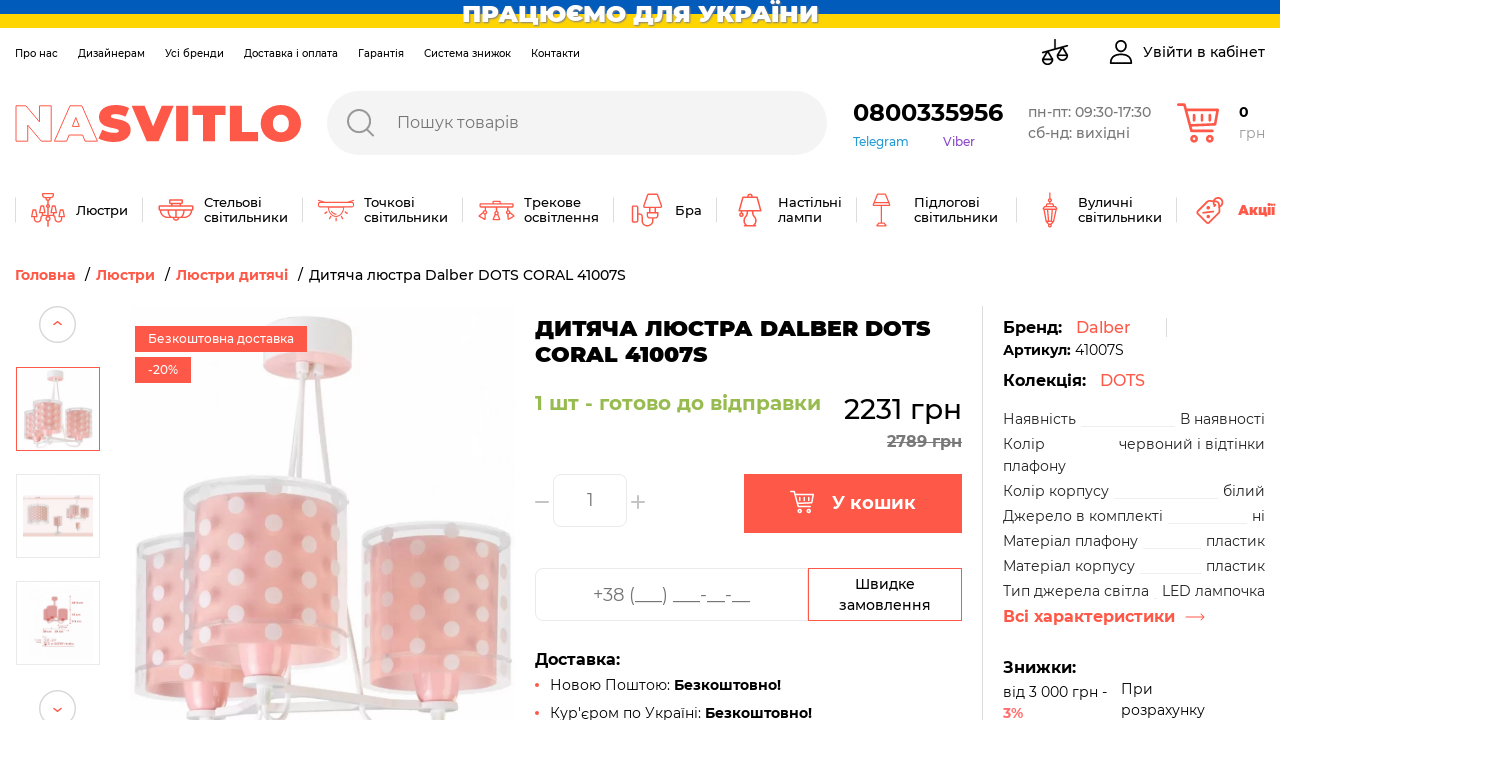

--- FILE ---
content_type: text/html; charset=UTF-8
request_url: https://nasvitlo.com/detskaia-liustra-dalber-dots-coral-41007s
body_size: 68794
content:
<!DOCTYPE html>
<html lang="uk-UA" data-language="ukr">
<head>

<!-- Google Tag Manager -->
<script>(function(w,d,s,l,i){w[l]=w[l]||[];w[l].push({'gtm.start':
new Date().getTime(),event:'gtm.js'});var f=d.getElementsByTagName(s)[0],
j=d.createElement(s),dl=l!='dataLayer'?'&l='+l:'';j.async=true;j.src=
'https://www.googletagmanager.com/gtm.js?id='+i+dl;f.parentNode.insertBefore(j,f);
})(window,document,'script','dataLayer','GTM-KM9ZRLW');</script>
<!-- End Google Tag Manager -->

<meta charset="UTF-8"><meta name="viewport" content="width=device-width, user-scalable=no, initial-scale=1.0, maximum-scale=1.0, minimum-scale=1.0"><meta http-equiv="X-UA-Compatible" content="ie=edge"><meta name="csrf-token" content="xd2gP2dAo69C6ERohgfQ7lV3JEAQVv4B2vtr1tta">


    <title>Дитяча люстра Dalber DOTS CORAL 41007S купити за вигідною ціною в магазині Nasvitlo</title>
    <meta name="keywords" content="Купити Дитяча люстра Dalber DOTS CORAL 41007S, Dalber, 41007S, Dalber 41007S ціна"/>


    <meta name="description" content="Дитяча люстра Dalber DOTS CORAL 41007S, ціна: 2231 грн. Купити в Україні з безкоштовною доставкою. Офіційна гарантія до 15 років, прямі поставки від виробника 💡 Бренд: Dalber 💡 Артикул: 41007S | Фото, характеристики, підбір освітлення 📱 0800 335 95 6"/>

    <meta property="og:title" content="Дитяча люстра Dalber DOTS CORAL 41007S | купити в магазині світла Nasvitlo"/>
    <meta name="og:site_name" content="Nasvitlo.com"/>
    <meta name="og:type" content="product"/>
    <meta property="og:url" content="https://nasvitlo.com/detskaia-liustra-dalber-dots-coral-41007s"/>
    <meta property="og:image" content="https://nasvitlo.com/cache//////////05f18ba984ff632effe5f4074b359b49.jpgx720_x720.png"/>
    <meta property="og:description" content="Дитяча люстра Dalber DOTS CORAL 41007S, ціна: 2231 грн. Купити в Україні з безкоштовною доставкою. Офіційна гарантія до 15 років, прямі поставки від виробника. 💡Бренд: Dalber, 💡Артикул: 41007S | Фото, характеристики, підбір освітлення | 📱 0800 335 95 6.">
    <meta name="twitter:card" content="summary">
    <meta name="twitter:widgets:csp" content="on">
    <meta name="twitter:url" content="https://nasvitlo.com/detskaia-liustra-dalber-dots-coral-41007s">
    <meta name="twitter:description" content="Дитяча люстра Dalber DOTS CORAL 41007S, ціна: 2231 грн. Купити в Україні з безкоштовною доставкою. Офіційна гарантія до 15 років, прямі поставки від виробника. 💡Бренд: Dalber, 💡Артикул: 41007S | Фото, характеристики, підбір освітлення | 📱 0800 335 95 6.">
    <meta name="twitter:title" content="Дитяча люстра Dalber DOTS CORAL 41007S | купити в магазині світла Nasvitlo">
    <meta name="twitter:site" content="nasvitlo.com">
    <meta name="twitter:image:src" content="https://nasvitlo.com/cache//////////05f18ba984ff632effe5f4074b359b49.jpgx720_x720.png">
    <meta name="twitter:domain" content="nasvitlo.com"/>
<meta name="robots" content="index, follow">
<link rel="canonical" href="https://nasvitlo.com/detskaia-liustra-dalber-dots-coral-41007s">
<link rel="preload" href="/assets/icons/search-red.svg" as="image">
    <link rel="preload" href="/assets/icons/loader.gif" as="image">
        <link href="https://nasvitlo.com/assets/css/app.css?1768777760" rel="stylesheet"/>

        



</head>
<body>
<!-- Google Tag Manager (noscript) -->
<noscript><iframe src="https://www.googletagmanager.com/ns.html?id=GTM-KM9ZRLW"
height="0" width="0" style="display:none;visibility:hidden"></iframe></noscript>
<!-- End Google Tag Manager (noscript) -->

<input type="hidden" value="xd2gP2dAo69C6ERohgfQ7lV3JEAQVv4B2vtr1tta" id="token"/>
<main id="content">
﻿<header class="header">
<div class="header-banner"><img style="width:100%;" width="42" height="28" src="https://nasvitlo.com/images/flag.svg" alt="Слава Україні"> <div class="header-banner__text"><span>ПРАЦЮЄМО ДЛЯ УКРАЇНИ</span></div></div>
<div class="container">
<link rel="shortcut icon" href="/uploads/fav.jpg">
        <template v-if="windowWidth > 1199">
            <div class="header__top-bar">
                <div class="header__secondary-menu-wrap">
                    <ul class="header__secondary-menu">
                        <li>
                            <a class="header__secondary-menu-item items-separator items-separator_space-30" href="/pro-magazin">Про нас</a>
                        </li>
                        <li>
                            <a class="header__secondary-menu-item items-separator items-separator_space-30" href="/for-designers">Дизайнерам</a>
                        </li>
                        <li>
                            <a class="header__secondary-menu-item items-separator items-separator_space-30" href="/vse-brendy-nasvitlo">Усі бренди</a>
                        </li>
                        <li>
                            <a class="header__secondary-menu-item items-separator items-separator_space-30" href="/dostavka">Доставка і оплата</a>
                        </li>
                        <li>
                            <a class="header__secondary-menu-item items-separator items-separator_space-30" href="/garantiia">Гарантія</a>
                        </li>
                        <li>
                            <a class="header__secondary-menu-item items-separator items-separator_space-30" href="/sistema-loialnosti">Система знижок</a>
                        </li>
                        <li>
                            <a class="header__secondary-menu-item items-separator items-separator_space-30" href="/contacts">Контакти</a>
                        </li>
                    </ul>
                </div>
                <div class="header__top-bar-menu">
                    <div class="header__compare items-separator items-separator_space-20">
                        <a class="header__top-bar-link" rel="nofollow" href="/compare">
                            <span v-if="compareCount" class="items-count">{{ compareCount }}</span>
                            <svg width="28" height="28" viewBox="0 0 28 28" fill="none" xmlns="http://www.w3.org/2000/svg">
                                <path d="M27.116 17.2805C27.1162 17.1327 27.076 16.9876 26.9999 16.8609L22.6308 9.57857L26.5189 8.49855C26.953 8.378 27.207 7.92843 27.0865 7.49442L27.0383 7.50779L27.0865 7.49441C26.9659 7.0604 26.5162 6.80624 26.0823 6.92685L21.1705 8.29119L21.1702 8.29129L21.1695 8.29149L21.169 8.29162L14.8154 10.0565V1.69922C14.8154 1.24877 14.4502 0.883594 13.9998 0.883594C13.5493 0.883594 13.1841 1.24877 13.1841 1.69922V10.5096L6.41475 12.3899L6.41474 12.3898L6.40856 12.3916L1.48065 13.7604C1.04657 13.8809 0.792539 14.3305 0.913031 14.7645L0.913035 14.7645C1.01337 15.1256 1.34123 15.362 1.69845 15.362C1.77076 15.362 1.84428 15.3524 1.91718 15.3321L4.86846 14.5123L0.999642 20.9611L0.999639 20.9611C0.923632 21.0879 0.883392 21.2329 0.883392 21.3807C0.883392 24.5435 3.45648 27.1164 6.61927 27.1164C9.78216 27.1164 12.3552 24.5435 12.3552 21.3807C12.3552 21.2329 12.315 21.0879 12.2389 20.9611L7.86978 13.6787L19.6294 10.4122L15.7605 16.861L15.8034 16.8867L15.7605 16.861C15.6845 16.9877 15.6443 17.1328 15.6443 17.2806C15.6443 20.4434 18.2174 23.0163 21.3802 23.0163C22.9122 23.0163 24.3527 22.4196 25.4361 21.3363C26.5195 20.253 27.1161 18.8125 27.116 17.2805ZM27.116 17.2805L27.066 17.2805M27.116 17.2805C27.116 17.2805 27.116 17.2805 27.116 17.2805L27.066 17.2805M27.066 17.2805C27.0662 17.1418 27.0284 17.0056 26.957 16.8867M27.066 17.2805L26.957 16.8867M26.957 16.8867L22.5808 9.59246L26.957 16.8867ZM6.61927 25.4853C4.63541 25.4853 2.97628 24.07 2.59683 22.1963H10.6417C10.2623 24.07 8.60318 25.4853 6.61927 25.4853ZM10.0992 20.5651H3.13946L6.61927 14.7649L10.0992 20.5651ZM17.9003 16.4649L21.3802 10.6648L24.8601 16.4649H17.9003ZM21.3803 21.3851C19.3964 21.3851 17.7372 19.9699 17.3577 18.0962H25.4028C25.0233 19.9699 23.3642 21.3851 21.3803 21.3851Z" fill="black" stroke="black" stroke-width="0.1"/>
                            </svg>
                        </a>
                    </div>
                    <div v-if="user && user.name" class="header__favorites items-separator">
                        <a class="header__top-bar-link" rel="nofollow" href="/personal/favorite">
                            <span v-if="favoritesCount" class="items-count">{{ favoritesCount }}</span>
                            <svg width="28" height="24" viewBox="0 0 28 24" fill="none" xmlns="http://www.w3.org/2000/svg">
                                <path d="M25.1999 2.60005C23.8999 1.10005 22.0999 0.300049 20.0999 0.300049C17.2999 0.300049 15.5999 2.00005 14.5999 3.40005C14.3999 3.70005 14.1999 4.00005 13.9999 4.30005C13.7999 4.00005 13.5999 3.70005 13.3999 3.40005C12.3999 2.00005 10.6999 0.300049 7.8999 0.300049C5.8999 0.300049 4.0999 1.10005 2.7999 2.60005C1.5999 4.00005 0.899902 5.90005 0.899902 8.00005C0.899902 10.2 1.7999 12.3 3.5999 14.5C5.1999 16.5 7.5999 18.5 10.2999 20.8C11.2999 21.7 12.2999 22.6 13.3999 23.5C13.5999 23.6 13.7999 23.7001 13.9999 23.7001C14.1999 23.7001 14.3999 23.6 14.5999 23.5C15.6999 22.5 16.7999 21.6 17.7999 20.8C20.4999 18.5 22.7999 16.5 24.4999 14.5C26.2999 12.3 27.1999 10.2 27.1999 8.00005C27.0999 5.90005 26.3999 4.00005 25.1999 2.60005ZM7.8999 2.00005C9.8999 2.00005 11.2999 3.30005 11.9999 4.40005C12.6999 5.40005 12.9999 6.30005 13.1999 6.70005C13.2999 7.10005 13.5999 7.30005 13.9999 7.30005C14.3999 7.30005 14.6999 7.10005 14.7999 6.70005C14.8999 6.30005 15.2999 5.30005 15.9999 4.40005C16.6999 3.30005 17.9999 2.00005 20.0999 2.00005C21.5999 2.00005 22.8999 2.60005 23.8999 3.70005C24.8999 4.80005 25.3999 6.30005 25.3999 7.90005C25.3999 11.8 21.8999 14.8 16.6999 19.3L16.5999 19.4C15.7999 20.1 14.8999 20.8 13.9999 21.6C13.0999 20.8 12.2999 20.1 11.3999 19.4L11.2999 19.3C6.0999 14.9 2.5999 11.9 2.5999 8.00005C2.5999 6.40005 3.0999 4.90005 4.0999 3.80005C5.0999 2.60005 6.3999 2.00005 7.8999 2.00005Z" fill="black"/>
                            </svg>
                        </a>
                    </div>
                    <div class="header__cabinet items-separator">
                        <button class="header__top-bar-link d-flex align-items-center" @click="openLoginModalOrRedirectToCabinet">
                            <svg width="24" height="24" viewBox="0 0 24 24" fill="none" xmlns="http://www.w3.org/2000/svg">
                                <path d="M11.9999 13.5183C4.78877 13.5183 0.817383 16.9297 0.817383 23.1242C0.817383 23.6079 1.20949 24.0001 1.69329 24.0001H22.3064C22.7902 24.0001 23.1823 23.6079 23.1823 23.1242C23.1823 16.93 19.211 13.5183 11.9999 13.5183ZM2.60107 22.2482C2.9456 17.6167 6.10323 15.2702 11.9999 15.2702C17.8965 15.2702 21.0542 17.6167 21.399 22.2482H2.60107Z" fill="black"/>
                                <path d="M11.9996 0C8.68723 0 6.18945 2.54803 6.18945 5.92672C6.18945 9.40437 8.79589 12.2333 11.9996 12.2333C15.2034 12.2333 17.8098 9.40437 17.8098 5.927C17.8098 2.54803 15.3121 0 11.9996 0ZM11.9996 10.4817C9.7617 10.4817 7.94126 8.43851 7.94126 5.927C7.94126 3.50774 9.64812 1.75181 11.9996 1.75181C14.3135 1.75181 16.058 3.54656 16.058 5.927C16.058 8.43851 14.2376 10.4817 11.9996 10.4817Z" fill="black"/>
                            </svg>
                            <span class="header__top-bar-txt" v-text="user && user.name ? user.name : 'Увійти в кабінет'"></span>
                        </button>
                    </div>
                </div>
            </div>
            <div itemtype="https://schema.org/Organization" itemscope="" class="header__middle-bar">
                <div class="logo">
                    <meta itemprop="name" content="Nasvitlo"/>
                    <meta itemprop="address" content="Україна, м.Київ, вул. Ковпака 8"/>
                    <meta itemprop="address" content="Україна, Львівська обл., с. Сокільники, вул. Скнилівська 21"/>
                    <meta itemprop="areaServed" content="Ukraine"/>
                    <meta itemprop="url" content="https://nasvitlo.com"/>
                    <meta itemprop="email" content="info@nasvitlo.com"/>
                    <meta itemprop="logo" content="https://nasvitlo.com/uploads/logomail.png"/>
                    <a itemprop="url" href="https://nasvitlo.com" class="d-block">                        <svg width="286" height="37" viewBox="0 0 286 37" fill="none" xmlns="http://www.w3.org/2000/svg">
                            <path d="M36.214 0.807129V36.1789H26.2925L12.7356 20.1142V36.1859H1V0.807129H10.9214L24.4996 16.8788V0.807129H36.214Z" stroke="#FE5948" stroke-miterlimit="10"/>
                            <path d="M67.6432 30.0169H54.065L51.6697 36.1789H39.4238L55.0146 0.807129H66.8707L82.4616 36.1789H70.0385L67.6432 30.0169ZM64.3195 21.4266L60.8541 12.5346L57.3816 21.4266H64.3195Z" stroke="#FE5948" stroke-miterlimit="10"/>
                            <path d="M83.4541 33.3505L87.3305 24.655C90.9197 26.7025 94.9744 27.8156 99.1158 27.8904C102.532 27.8904 103.758 27.1885 103.758 25.9674C103.758 21.5178 84.0069 25.1112 84.0069 11.931C84.0069 5.36191 89.57 0 100.639 0C105.437 0 110.384 1.01062 114.104 3.08099L110.483 11.7204C107.431 10.084 104.031 9.18466 100.561 9.0956C97.0181 9.0956 95.9197 10.1062 95.9197 11.3204C95.9197 15.5313 115.67 12.0222 115.67 25.069C115.67 31.5398 110.107 37 99.0378 37C93.0495 36.993 87.0258 35.5262 83.4541 33.3505Z" fill="#FE5948"/>
                            <path d="M158.665 0.807129L143.557 36.1859H131.729L116.627 0.807129H129.589L138.093 21.4758L146.831 0.807129H158.665Z" fill="#FE5948"/>
                            <path d="M161.117 0.807129H173.165V36.1789H161.117V0.807129Z" fill="#FE5948"/>
                            <path d="M188.005 10.0571H177.573V0.807129H210.541V10.0571H200.045V36.1859H187.998L188.005 10.0571Z" fill="#FE5948"/>
                            <path d="M214.892 0.807129H226.939V26.9359H243.061V36.1859H214.892V0.807129Z" fill="#FE5948"/>
                            <path d="M245.712 18.493C245.712 7.77618 254.216 0 265.867 0C277.517 0 286 7.78319 286 18.493C286 29.2028 277.496 36.986 265.845 36.986C254.195 36.986 245.712 29.2098 245.712 18.493ZM273.882 18.493C273.882 12.9837 270.338 9.65004 265.874 9.65004C261.409 9.65004 257.859 12.9837 257.859 18.493C257.859 24.0023 261.402 27.3359 265.874 27.3359C270.345 27.3359 273.882 24.0303 273.882 18.493Z" fill="#FE5948"/>
                        </svg>
                    </a>                </div>

                <search></search>
                <div class="header__phones-wrap">
                    <a class="header__phones-dropdown-trigger" rel="nofollow" href="tel:0800335956">0800335956</a>
                    <div class="header__phones-links">
                        <a class="header__phones-link items-separator items-separator_space-15" rel="nofollow" href="https://t.me/nasvitlo">Telegram</a>
                        <a class="header__viber-link" rel="nofollow" href="viber://chat?number=%2B380508102280/">Viber</a>
                    </div>
                </div>
                <div class="header__working-hours">
                    <a class="header__working-hours-link" rel="nofollow" href="/contacts">
                       пн-пт: 09:30-17:30<br>сб-нд: вихідні
                    </a>
                </div>
                <cart-modal></cart-modal>
            </div>
            <div class="main-menu header__bottom-bar">
                                    <div class="main-menu__item">
                        <a class="main-menu__top-link" href="/liustry">
                            <span class="main-menu__icon-wrap">
                                <svg width="36" height="36" viewBox="0 0 36 36" fill="none" xmlns="http://www.w3.org/2000/svg">
<path d="M2.34104 17.8698L1.01291 24.5104C0.973867 24.7055 1.0244 24.9078 1.15051 25.0616C1.27661 25.2155 1.46514 25.3047 1.66409 25.3047H3.65628V26.6328C3.65628 28.834 5.43936 30.6172 7.64066 30.6172C9.83764 30.6172 11.625 28.8298 11.625 26.6328V25.9688C11.625 24.8703 12.5187 23.9766 13.6172 23.9766H14.8099C15.4287 23.979 16.0248 24.1269 16.5603 24.4024C15.8291 24.876 15.3438 25.6985 15.3438 26.6328C15.3438 27.8682 16.1916 28.9094 17.336 29.205V34.3359C17.336 34.7027 17.6333 35 18 35C18.3668 35 18.6641 34.7027 18.6641 34.3359V29.205C19.8085 28.9094 20.6563 27.8682 20.6563 26.6328C20.6563 25.6993 20.1718 24.8774 19.4416 24.4035C19.9946 24.1205 20.586 23.9792 21.1905 23.9766H22.3828C23.4813 23.9766 24.375 24.8703 24.375 25.9688V26.6328C24.375 28.8298 26.1624 30.6172 28.3594 30.6172C29.4232 30.6172 30.4236 30.2026 31.1764 29.4498C31.9292 28.6971 32.3438 27.6966 32.3438 26.6328V25.3047H34.336C34.5349 25.3047 34.7234 25.2155 34.8495 25.0616C34.9756 24.9078 35.0261 24.7055 34.9871 24.5104L33.659 17.8698C33.5969 17.5594 33.3244 17.3359 33.0078 17.3359H30.3516C30.035 17.3359 29.7625 17.5594 29.7004 17.8698L28.3723 24.5104C28.3332 24.7055 28.3838 24.9078 28.5099 25.0616C28.636 25.2155 28.8245 25.3047 29.0235 25.3047H31.0157V26.6328C31.0157 27.3418 30.7392 28.0087 30.2373 28.5107C29.7353 29.0126 29.0684 29.2891 28.3594 29.2891C26.8947 29.2891 25.7032 28.0975 25.7032 26.6328V25.9688C25.7032 24.7403 25.0321 23.6664 24.0378 23.0921C24.2507 22.7751 24.375 22.394 24.375 21.9844V21.3203H26.3672C26.5662 21.3203 26.7546 21.2311 26.8807 21.0773C27.0068 20.9234 27.0574 20.7211 27.0183 20.526L25.6902 13.8854C25.6282 13.575 25.3557 13.3516 25.0391 13.3516H22.3828C22.0663 13.3516 21.7938 13.575 21.7317 13.8854L20.4035 20.526C20.3645 20.7211 20.415 20.9234 20.5411 21.0773C20.6672 21.2311 20.8558 21.3203 21.0547 21.3203H23.0469V21.9844C23.0469 22.3505 22.749 22.6484 22.3828 22.6484C22.3828 22.6484 21.1855 22.6484 21.1845 22.6484C20.3272 22.6523 19.4631 22.8658 18.6641 23.3131V15.8936C19.437 15.6195 19.9922 14.8814 19.9922 14.0156C19.9922 13.1499 19.437 12.4118 18.6641 12.1377V8.88468C19.8085 8.58904 20.6563 7.54792 20.6563 6.3125C22.4871 6.3125 23.9766 4.82301 23.9766 2.99219V1.66406C23.9766 1.2973 23.6793 1 23.3125 1H12.6875C12.3208 1 12.0235 1.2973 12.0235 1.66406V2.99219C12.0235 4.82301 13.513 6.3125 15.3438 6.3125C15.3438 7.54792 16.1916 8.58904 17.336 8.88468V12.1377C16.5631 12.4118 16.0078 13.1499 16.0078 14.0156C16.0078 14.8814 16.5631 15.6195 17.336 15.8936V23.3109C16.5741 22.8824 15.7121 22.652 14.8151 22.6484C14.8143 22.6484 13.6172 22.6484 13.6172 22.6484C13.2511 22.6484 12.9532 22.3505 12.9532 21.9844V21.3203H14.9453C15.1443 21.3203 15.3328 21.2311 15.4589 21.0773C15.585 20.9234 15.6355 20.7211 15.5965 20.526L14.2683 13.8854C14.2063 13.575 13.9338 13.3516 13.6172 13.3516H10.961C10.6444 13.3516 10.3719 13.575 10.3098 13.8854L8.98166 20.526C8.94262 20.7211 8.99315 20.9234 9.11926 21.0773C9.24536 21.2311 9.43389 21.3203 9.63284 21.3203H11.625V21.9844C11.625 22.394 11.7495 22.7751 11.9623 23.0921C10.968 23.6664 10.2969 24.7403 10.2969 25.9688V26.6328C10.2969 28.0975 9.10531 29.2891 7.64066 29.2891C6.17348 29.2891 4.98441 28.1001 4.98441 26.6328V25.3047H6.97659C7.17555 25.3047 7.36401 25.2155 7.49011 25.0616C7.61622 24.9078 7.66675 24.7055 7.62771 24.5104L6.29958 17.8698C6.23756 17.5594 5.96503 17.3359 5.64847 17.3359H2.99222C2.67566 17.3359 2.40313 17.5594 2.34104 17.8698ZM30.896 18.6641H32.4634L33.5259 23.9766H29.8335L30.896 18.6641ZM22.9272 14.6797H24.4947L25.5572 19.9922H21.8647L22.9272 14.6797ZM11.5054 14.6797H13.0728L14.1353 19.9922H10.4429L11.5054 14.6797ZM18 27.9609C17.2677 27.9609 16.6719 27.3651 16.6719 26.6328C16.6719 25.9005 17.2677 25.3047 18 25.3047C18.7324 25.3047 19.3282 25.9005 19.3282 26.6328C19.3282 27.3651 18.7324 27.9609 18 27.9609ZM13.3516 2.99219V2.32812H22.6485V2.99219C22.6485 4.09068 21.7548 4.98438 20.6563 4.98438H15.3438C14.2453 4.98438 13.3516 4.09068 13.3516 2.99219ZM16.6719 6.31184H19.3282C19.3282 7.04416 18.7324 7.64062 18 7.64062C17.2677 7.64062 16.6719 7.04416 16.6719 6.31184ZM18 13.3516C18.3662 13.3516 18.6641 13.6495 18.6641 14.0156C18.6641 14.3818 18.3662 14.6797 18 14.6797C17.6339 14.6797 17.336 14.3818 17.336 14.0156C17.336 13.6495 17.6339 13.3516 18 13.3516ZM5.10407 18.6641L6.16657 23.9766H2.47412L3.53662 18.6641H5.10407Z" fill="#FE5948"/>
</svg>

                            </span>
                            <span class="main-menu__top-name">Люстри</span>
                        </a>

                        <div class="main-menu__dropdown">
                            <ul class="main-menu__subcategories">
                                                                    <li class="main-menu__subcategories-item">
                                        <a href="/pidvisni-liustry" class="d-block">
                                            <img class="main-menu__subcategories-image" src="/images/categories/podvesy-202107011501084377_1920_1080.webp" alt="Підвісні світильники" loading="lazy">
                                        </a>
                                        <a href="/pidvisni-liustry" class="main-menu__subcategories-name">Підвісні світильники</a>
                                    </li>
                                                                    <li class="main-menu__subcategories-item">
                                        <a href="/lyustry-s-abazurom" class="d-block">
                                            <img class="main-menu__subcategories-image" src="/images/categories/lyustry-s-abazurom-202205171342562145_1920_1080.webp" alt="Люстри з абажурами" loading="lazy">
                                        </a>
                                        <a href="/lyustry-s-abazurom" class="main-menu__subcategories-name">Люстри з абажурами</a>
                                    </li>
                                                                    <li class="main-menu__subcategories-item">
                                        <a href="/liustry-pid-steliu" class="d-block">
                                            <img class="main-menu__subcategories-image" src="/images/categories/lyustry-pripotolocnye-202107011451144881_1920_1080.webp" alt="Люстри пристельові" loading="lazy">
                                        </a>
                                        <a href="/liustry-pid-steliu" class="main-menu__subcategories-name">Люстри пристельові</a>
                                    </li>
                                                                    <li class="main-menu__subcategories-item">
                                        <a href="/rizhkovi-liustry" class="d-block">
                                            <img class="main-menu__subcategories-image" src="/images/categories/lyustry-rozkovye-202107011451287812_1920_1080.webp" alt="Люстри ріжкові" loading="lazy">
                                        </a>
                                        <a href="/rizhkovi-liustry" class="main-menu__subcategories-name">Люстри ріжкові</a>
                                    </li>
                                                                    <li class="main-menu__subcategories-item">
                                        <a href="/lyustri-led-svitlodiodni" class="d-block">
                                            <img class="main-menu__subcategories-image" src="/images/categories/lyustri-led-svitlodiodni-202205171058358276_1920_1080.webp" alt="Люстри світлодіодні LED" loading="lazy">
                                        </a>
                                        <a href="/lyustri-led-svitlodiodni" class="main-menu__subcategories-name">Люстри світлодіодні LED</a>
                                    </li>
                                                                    <li class="main-menu__subcategories-item">
                                        <a href="/smart-lyustri" class="d-block">
                                            <img class="main-menu__subcategories-image" src="/images/categories/smart-lyustri-202205171022557283_1920_1080.webp" alt="Смарт-люстри (Smart)" loading="lazy">
                                        </a>
                                        <a href="/smart-lyustri" class="main-menu__subcategories-name">Смарт-люстри (Smart)</a>
                                    </li>
                                                                    <li class="main-menu__subcategories-item">
                                        <a href="/liustry-dlia-natiazhnoi-steli" class="d-block">
                                            <img class="main-menu__subcategories-image" src="/images/categories/dlya-natyaznoyi-steli-202205171241044642_1920_1080.webp" alt="Люстри для натяжної стелі" loading="lazy">
                                        </a>
                                        <a href="/liustry-dlia-natiazhnoi-steli" class="main-menu__subcategories-name">Люстри для натяжної стелі</a>
                                    </li>
                                                                    <li class="main-menu__subcategories-item">
                                        <a href="/dytiachi-liustry" class="d-block">
                                            <img class="main-menu__subcategories-image" src="/images/categories/lyustri-dityaci-202205170958143346_1920_1080.webp" alt="Люстри дитячі" loading="lazy">
                                        </a>
                                        <a href="/dytiachi-liustry" class="main-menu__subcategories-name">Люстри дитячі</a>
                                    </li>
                                                                    <li class="main-menu__subcategories-item">
                                        <a href="/kristalevi-lyustri" class="d-block">
                                            <img class="main-menu__subcategories-image" src="/images/categories/kristalevi-lyustri-202205171003451920_1920_1080.webp" alt="Кришталеві люстри" loading="lazy">
                                        </a>
                                        <a href="/kristalevi-lyustri" class="main-menu__subcategories-name">Кришталеві люстри</a>
                                    </li>
                                                                    <li class="main-menu__subcategories-item">
                                        <a href="/lyustri-z-pidviskami" class="d-block">
                                            <img class="main-menu__subcategories-image" src="/images/categories/lyustri-z-pidviskami-202205171118124381_1920_1080.webp" alt="Люстри з підвісками" loading="lazy">
                                        </a>
                                        <a href="/lyustri-z-pidviskami" class="main-menu__subcategories-name">Люстри з підвісками</a>
                                    </li>
                                                                    <li class="main-menu__subcategories-item">
                                        <a href="/liustry-svichky" class="d-block">
                                            <img class="main-menu__subcategories-image" src="/images/categories/lyustry-sveci-202107011450522607_1920_1080.webp" alt="Люстри-свічки" loading="lazy">
                                        </a>
                                        <a href="/liustry-svichky" class="main-menu__subcategories-name">Люстри-свічки</a>
                                    </li>
                                                                    <li class="main-menu__subcategories-item">
                                        <a href="/lyustri-ventilyatori" class="d-block">
                                            <img class="main-menu__subcategories-image" src="/images/categories/lyustri-ventilyatori-202205171003013050_1920_1080.webp" alt="Люстри-вентилятори" loading="lazy">
                                        </a>
                                        <a href="/lyustri-ventilyatori" class="main-menu__subcategories-name">Люстри-вентилятори</a>
                                    </li>
                                                            </ul>
<!--
                            <div class="main-menu__filters">
                                                            </div>
-->
                            <div class="main-menu__btn-wrap">
                                <a class="arrow-btn" href="/liustry">Всі Люстри</a>
                            </div>
                        </div>
                    </div>
                                    <div class="main-menu__item">
                        <a class="main-menu__top-link" href="/stelovi-svitylnyky">
                            <span class="main-menu__icon-wrap">
                                <svg width="36" height="36" viewBox="0 0 36 36" fill="none" xmlns="http://www.w3.org/2000/svg">
<path d="M34.2297 13.2974H23.0398V12.1847H23.2365C24.1987 12.1847 24.982 11.4014 24.982 10.4392V8.08463C24.982 7.60471 24.5921 7.21484 24.1122 7.21484H11.844C11.364 7.21484 10.9742 7.60471 10.9742 8.08463V10.4392C10.9742 11.4014 11.7574 12.1847 12.7197 12.1847H12.959V13.2974H1.77031C1.06998 13.2974 0.5 13.8674 0.5 14.5677V17.4188C0.5 18.1002 1.04036 18.6572 1.7158 18.6868C2.07604 22.8473 5.57533 26.1238 9.82828 26.1238H14.7057C15.0328 27.643 16.386 28.7853 18.0012 28.7853C19.6163 28.7853 20.9696 27.643 21.2967 26.1238H26.1314C30.3832 26.1238 33.8825 22.8485 34.2427 18.6891C34.9371 18.682 35.5 18.1156 35.5 17.4188V14.5677C35.5012 13.8674 34.9312 13.2974 34.2297 13.2974ZM12.3973 10.4392V8.63684H23.5624V10.4392C23.5624 10.6181 23.4166 10.7627 23.2389 10.7627H12.722C12.5419 10.7627 12.3973 10.617 12.3973 10.4392ZM14.3822 13.2868V12.3862L21.619 12.2866V13.1872L14.3822 13.2868ZM18 27.3621C17.1752 27.3621 16.469 26.8478 16.1846 26.1226H19.8166C19.531 26.8478 18.8248 27.3621 18 27.3621ZM1.92199 14.7194H12.9602V14.7289L13.6748 14.7194H34.0792V17.2683H1.92199V14.7194ZM14.6287 24.7006H13.5172C11.4754 23.3983 10.9943 20.1988 10.8817 18.6891H17.289V24.7006H14.6287ZM3.14135 18.6891H9.45263C9.54269 20.0578 9.9136 22.8034 11.4316 24.7006H9.82709C6.36098 24.7006 3.49804 22.064 3.14135 18.6891ZM18.711 24.7006V18.6891H25.2415C25.1313 20.1976 24.6537 23.3959 22.6049 24.7006H21.3713H18.711ZM26.1314 24.7006H24.6905C26.2085 22.8034 26.5805 20.0578 26.6694 18.6891H32.8172C32.4605 22.064 29.5975 24.7006 26.1314 24.7006Z" fill="#FE5948"/>
</svg>

                            </span>
                            <span class="main-menu__top-name">Стельові світильники</span>
                        </a>

                        <div class="main-menu__dropdown">
                            <ul class="main-menu__subcategories">
                                                                    <li class="main-menu__subcategories-item">
                                        <a href="/nakladni-svitylnyky" class="d-block">
                                            <img class="main-menu__subcategories-image" src="/images/categories/nakladnye-svetilniki-202012101146273725_1920_1080.webp" alt="Накладні стельові світильники" loading="lazy">
                                        </a>
                                        <a href="/nakladni-svitylnyky" class="main-menu__subcategories-name">Накладні стельові світильники</a>
                                    </li>
                                                                    <li class="main-menu__subcategories-item">
                                        <a href="/svitlodiodni-led-svitylnyky" class="d-block">
                                            <img class="main-menu__subcategories-image" src="/images/categories/svetodiodnye-led-svetilniki-202012101147002638_1920_1080.webp" alt="Світлодіодні світильники LED" loading="lazy">
                                        </a>
                                        <a href="/svitlodiodni-led-svitylnyky" class="main-menu__subcategories-name">Світлодіодні світильники LED</a>
                                    </li>
                                                                    <li class="main-menu__subcategories-item">
                                        <a href="/smart-svetilniki" class="d-block">
                                            <img class="main-menu__subcategories-image" src="/images/categories/smart-svetilniki-202012101147258405_1920_1080.webp" alt="Стельові смарт-світильники" loading="lazy">
                                        </a>
                                        <a href="/smart-svetilniki" class="main-menu__subcategories-name">Стельові смарт-світильники</a>
                                    </li>
                                                                    <li class="main-menu__subcategories-item">
                                        <a href="/svitilniki-u-vannu" class="d-block">
                                            <img class="main-menu__subcategories-image" src="/images/categories/svitilniki-u-vannu-20220518104920483_1920_1080.webp" alt="Світильники у ванну" loading="lazy">
                                        </a>
                                        <a href="/svitilniki-u-vannu" class="main-menu__subcategories-name">Світильники у ванну</a>
                                    </li>
                                                                    <li class="main-menu__subcategories-item">
                                        <a href="/svitylnyky-spoty" class="d-block">
                                            <img class="main-menu__subcategories-image" src="/images/categories/spoty-202012101146009453_1920_1080.webp" alt="Споти - світильники направленого світла" loading="lazy">
                                        </a>
                                        <a href="/svitylnyky-spoty" class="main-menu__subcategories-name">Споти - світильники направленого світла</a>
                                    </li>
                                                                    <li class="main-menu__subcategories-item">
                                        <a href="/stelovi-svitylnyky-plafony" class="d-block">
                                            <img class="main-menu__subcategories-image" src="/images/categories/potolocnye-plafony-202012101146452939_1920_1080.webp" alt="Стельові світильники-плафони" loading="lazy">
                                        </a>
                                        <a href="/stelovi-svitylnyky-plafony" class="main-menu__subcategories-name">Стельові світильники-плафони</a>
                                    </li>
                                                                    <li class="main-menu__subcategories-item">
                                        <a href="/torgovi-svitilniki" class="d-block">
                                            <img class="main-menu__subcategories-image" src="/images/categories/torgovi-svitilniki-202205181044356732_1920_1080.webp" alt="Світильники для торгових приміщень" loading="lazy">
                                        </a>
                                        <a href="/torgovi-svitilniki" class="main-menu__subcategories-name">Світильники для торгових приміщень</a>
                                    </li>
                                                                    <li class="main-menu__subcategories-item">
                                        <a href="/ofisni-svitylnyky" class="d-block">
                                            <img class="main-menu__subcategories-image" src="/images/categories/ofisni-svitilniki-202205181045239413_1920_1080.webp" alt="Офісні світильники" loading="lazy">
                                        </a>
                                        <a href="/ofisni-svitylnyky" class="main-menu__subcategories-name">Офісні світильники</a>
                                    </li>
                                                                    <li class="main-menu__subcategories-item">
                                        <a href="/promyslovi-avariini-svitylnyky" class="d-block">
                                            <img class="main-menu__subcategories-image" src="/images/categories/promislovi-i-avariini-svitilniki-202205181050176487_1920_1080.webp" alt="Промислові і аварійні світильники" loading="lazy">
                                        </a>
                                        <a href="/promyslovi-avariini-svitylnyky" class="main-menu__subcategories-name">Промислові і аварійні світильники</a>
                                    </li>
                                                                    <li class="main-menu__subcategories-item">
                                        <a href="/rastrovi-svitylnyky" class="d-block">
                                            <img class="main-menu__subcategories-image" src="/images/categories/rastrovi-svitilniki-202205181050443364_1920_1080.webp" alt="Растрові світильники" loading="lazy">
                                        </a>
                                        <a href="/rastrovi-svitylnyky" class="main-menu__subcategories-name">Растрові світильники</a>
                                    </li>
                                                            </ul>
<!--
                            <div class="main-menu__filters">
                                                            </div>
-->
                            <div class="main-menu__btn-wrap">
                                <a class="arrow-btn" href="/stelovi-svitylnyky">Всі Стельові світильники</a>
                            </div>
                        </div>
                    </div>
                                    <div class="main-menu__item">
                        <a class="main-menu__top-link" href="/tochkovi-svitylnyky">
                            <span class="main-menu__icon-wrap">
                                <?xml version="1.0" encoding="utf-8"?>
<svg width="36" height="36" viewBox="0 0 36 36" fill="none" xmlns="http://www.w3.org/2000/svg">
<g>
	<path class="st0" d="M34.2,9.7h-0.8c0-0.1-1.1-0.2-1.1,0H3.7c0-0.1-1.1-0.2-1.1,0H1.8c-1,0-1.8,1-1.8,2.2v1.3
		c0,1.2,0.8,2.2,1.8,2.2h8c0.4,5.8,4.4,10,8.9,9.5c4-0.4,7.2-4.4,7.5-9.5h8c1,0,1.8-1,1.8-2.2V12C36,10.8,35.2,9.8,34.2,9.7
		C34.3,9.7,34.2,9.7,34.2,9.7z M18,23.9c-3.7,0-6.8-3.6-7.2-8.2h14.4C24.8,20.3,21.7,23.8,18,23.9z M35,13.3c0,0.5-0.3,0.9-0.7,0.9
		h0H1.8c-0.4,0-0.7-0.4-0.7-0.9v0V12c0-0.5,0.3-0.9,0.7-0.9h0h32.4c0.4,0,0.7,0.4,0.7,0.9v0V13.3z" fill="#FE5948"></path>
	<path class="st0" d="M18,22.8c0.3,0,0.5-0.3,0.5-0.6c0-0.3-0.2-0.6-0.5-0.6c-1.6,0-3.1-0.9-4-2.5c-0.1-0.3-0.5-0.4-0.7-0.3
		c-0.3,0.1-0.4,0.5-0.2,0.8c0,0,0,0,0,0.1C14.3,21.6,16.1,22.8,18,22.8z" fill="#FE5948"></path>
	<path class="st0" d="M18.1,25.6c-0.4,0-0.6,0.2-0.6,0.5l0,0v2.8c0,0.3,0.3,0.5,0.6,0.5s0.6-0.2,0.6-0.5v-2.9
		C18.8,25.9,18.5,25.6,18.1,25.6z" fill="#FE5948"></path>
	<g>
		<path class="st0" d="M6.8,10.4c-0.1,0.3-0.4,0.5-0.6,0.4l-2.9-1C2.9,9.8,2.8,9.4,2.9,9.1c0.1-0.3,0.4-0.5,0.6-0.4l2.9,1
			C6.7,9.8,6.8,10.1,6.8,10.4L6.8,10.4z" fill="#FE5948"></path>
		<path class="st0" d="M3.9,9.5C3.8,9.8,3.6,9.9,3.3,9.9l-2.9-1C0.1,8.8-0.1,8.5,0,8.1c0.1-0.3,0.4-0.5,0.6-0.4l2.9,1
			C3.9,8.8,4,9.2,3.9,9.5z" fill="#FE5948"></path>
	</g>
	<g>
		<path class="st0" d="M29.2,10.5c0.1,0.3,0.4,0.5,0.6,0.4l2.9-1c0.3-0.1,0.4-0.4,0.4-0.7c-0.1-0.3-0.4-0.5-0.6-0.4l0,0l-2.9,1
			C29.3,9.8,29.1,10.1,29.2,10.5z" fill="#FE5948"></path>
		<path class="st0" d="M32.1,9.5c0.1,0.3,0.4,0.5,0.6,0.4l2.9-1C35.9,8.9,36,8.5,36,8.2c-0.1-0.3-0.4-0.5-0.6-0.4l-2.9,1
			C32.1,8.9,32,9.2,32.1,9.5L32.1,9.5z" fill="#FE5948"></path>
	</g>
</g>
<path class="st0" d="M9.4,19.7c-0.2-0.3-0.5-0.5-0.7-0.4l0,0l-2.2,1.4c-0.2,0.1-0.2,0.5,0,0.9S7,22.2,7.2,22l2.2-1.4
	C9.6,20.5,9.6,20.1,9.4,19.7z" fill="#FE5948"></path>
<path class="st0" d="M13.1,23.8c-0.3-0.2-0.6-0.2-0.8,0.1l0,0L11,26.3c-0.1,0.2,0,0.6,0.3,0.8c0.3,0.2,0.6,0.2,0.8-0.1l1.3-2.5
	C13.5,24.4,13.4,24,13.1,23.8z" fill="#FE5948"></path>
<path class="st0" d="M26.8,20.6L29,22c0.2,0.1,0.5,0,0.7-0.4c0.2-0.3,0.2-0.7,0-0.9l-2.2-1.4l0,0c-0.2-0.1-0.5,0-0.7,0.4
	C26.6,20.1,26.7,20.5,26.8,20.6z" fill="#FE5948"></path>
<path class="st0" d="M22.8,24.6l1.3,2.5c0.1,0.2,0.5,0.3,0.8,0.1c0.3-0.2,0.5-0.5,0.3-0.8l-1.3-2.4l0,0c-0.1-0.2-0.5-0.3-0.8-0.1
	C22.8,24,22.7,24.4,22.8,24.6z" fill="#FE5948"></path>
</svg>

                            </span>
                            <span class="main-menu__top-name">Точкові світильники</span>
                        </a>

                        <div class="main-menu__dropdown">
                            <ul class="main-menu__subcategories">
                                                                    <li class="main-menu__subcategories-item">
                                        <a href="/vrizni-svitylnyky" class="d-block">
                                            <img class="main-menu__subcategories-image" src="/images/categories/vrizni-tockovi-svitilniki-202206031450201565_1920_1080.webp" alt="Вбудовані точкові світильники" loading="lazy">
                                        </a>
                                        <a href="/vrizni-svitylnyky" class="main-menu__subcategories-name">Вбудовані точкові світильники</a>
                                    </li>
                                                                    <li class="main-menu__subcategories-item">
                                        <a href="/nakladni-tockovi-svitilniki" class="d-block">
                                            <img class="main-menu__subcategories-image" src="/images/categories/nakladni-tockovi-svitilniki-202206031611581575_1920_1080.webp" alt="Накладні точкові світильники" loading="lazy">
                                        </a>
                                        <a href="/nakladni-tockovi-svitilniki" class="main-menu__subcategories-name">Накладні точкові світильники</a>
                                    </li>
                                                                    <li class="main-menu__subcategories-item">
                                        <a href="/tochkovi-svitlodiodni-svitylnyky" class="d-block">
                                            <img class="main-menu__subcategories-image" src="/images/categories/tockovi-led-svitlodiodni-svitilniki-202206221401173969_1920_1080.webp" alt="Точкові світлодіодні світильники" loading="lazy">
                                        </a>
                                        <a href="/tochkovi-svitlodiodni-svitylnyky" class="main-menu__subcategories-name">Точкові світлодіодні світильники</a>
                                    </li>
                                                                    <li class="main-menu__subcategories-item">
                                        <a href="/tochkovi-svitylnyky-u-vannu" class="d-block">
                                            <img class="main-menu__subcategories-image" src="/images/categories/tockovi-svitilniki-dlya-vannoyi-202206221401061814_1920_1080.webp" alt="Точкові світильники для ванної" loading="lazy">
                                        </a>
                                        <a href="/tochkovi-svitylnyky-u-vannu" class="main-menu__subcategories-name">Точкові світильники для ванної</a>
                                    </li>
                                                                    <li class="main-menu__subcategories-item">
                                        <a href="/hipsovi-tochkovi-svitylnyky" class="d-block">
                                            <img class="main-menu__subcategories-image" src="/images/categories/gipsovi-tockovi-svitilniki-202209281320194479_1920_1080.webp" alt="Гіпсові точкові світильники" loading="lazy">
                                        </a>
                                        <a href="/hipsovi-tochkovi-svitylnyky" class="main-menu__subcategories-name">Гіпсові точкові світильники</a>
                                    </li>
                                                                    <li class="main-menu__subcategories-item">
                                        <a href="/meblevi-svitylnyky" class="d-block">
                                            <img class="main-menu__subcategories-image" src="/images/categories/mebelnye-svetilniki-202012101149462698_1920_1080.webp" alt="Меблеві світильники" loading="lazy">
                                        </a>
                                        <a href="/meblevi-svitylnyky" class="main-menu__subcategories-name">Меблеві світильники</a>
                                    </li>
                                                                    <li class="main-menu__subcategories-item">
                                        <a href="/pidsvitka-skhodiv" class="d-block">
                                            <img class="main-menu__subcategories-image" src="/images/categories/lestnicnye-podsvetki-202202021132128048_1920_1080.webp" alt="Світильники для підсвітки сходів" loading="lazy">
                                        </a>
                                        <a href="/pidsvitka-skhodiv" class="main-menu__subcategories-name">Світильники для підсвітки сходів</a>
                                    </li>
                                                            </ul>
<!--
                            <div class="main-menu__filters">
                                                            </div>
-->
                            <div class="main-menu__btn-wrap">
                                <a class="arrow-btn" href="/tochkovi-svitylnyky">Всі Точкові світильники</a>
                            </div>
                        </div>
                    </div>
                                    <div class="main-menu__item">
                        <a class="main-menu__top-link" href="/trekovi-systemy-osvitlennia">
                            <span class="main-menu__icon-wrap">
                                <?xml version="1.0" encoding="UTF-8"?>
<!DOCTYPE svg PUBLIC "-//W3C//DTD SVG 1.1//EN" "http://www.w3.org/Graphics/SVG/1.1/DTD/svg11.dtd">
<svg version="1.2" width="9.79mm" height="9.79mm" viewBox="0 0 979 979" preserveAspectRatio="xMidYMid" fill-rule="evenodd" stroke-width="28.222" stroke-linejoin="round" xmlns="http://www.w3.org/2000/svg" xmlns:ooo="http://xml.openoffice.org/svg/export" xmlns:xlink="http://www.w3.org/1999/xlink" xmlns:presentation="http://sun.com/xmlns/staroffice/presentation" xmlns:smil="http://www.w3.org/2001/SMIL20/" xmlns:anim="urn:oasis:names:tc:opendocument:xmlns:animation:1.0" xml:space="preserve">
 <defs class="ClipPathGroup">
  <clipPath id="presentation_clip_path" clipPathUnits="userSpaceOnUse">
   <rect x="0" y="0" width="979" height="979"/>
  </clipPath>
  <clipPath id="presentation_clip_path_shrink" clipPathUnits="userSpaceOnUse">
   <rect x="0" y="0" width="978" height="978"/>
  </clipPath>
 </defs>
 <defs class="TextShapeIndex">
  <g ooo:slide="id1" ooo:id-list="id3"/>
 </defs>
 <defs class="EmbeddedBulletChars">
  <g id="bullet-char-template-57356" transform="scale(0.00048828125,-0.00048828125)">
   <path d="M 580,1141 L 1163,571 580,0 -4,571 580,1141 Z"/>
  </g>
  <g id="bullet-char-template-57354" transform="scale(0.00048828125,-0.00048828125)">
   <path d="M 8,1128 L 1137,1128 1137,0 8,0 8,1128 Z"/>
  </g>
  <g id="bullet-char-template-10146" transform="scale(0.00048828125,-0.00048828125)">
   <path d="M 174,0 L 602,739 174,1481 1456,739 174,0 Z M 1358,739 L 309,1346 659,739 1358,739 Z"/>
  </g>
  <g id="bullet-char-template-10132" transform="scale(0.00048828125,-0.00048828125)">
   <path d="M 2015,739 L 1276,0 717,0 1260,543 174,543 174,936 1260,936 717,1481 1274,1481 2015,739 Z"/>
  </g>
  <g id="bullet-char-template-10007" transform="scale(0.00048828125,-0.00048828125)">
   <path d="M 0,-2 C -7,14 -16,27 -25,37 L 356,567 C 262,823 215,952 215,954 215,979 228,992 255,992 264,992 276,990 289,987 310,991 331,999 354,1012 L 381,999 492,748 772,1049 836,1024 860,1049 C 881,1039 901,1025 922,1006 886,937 835,863 770,784 769,783 710,716 594,584 L 774,223 C 774,196 753,168 711,139 L 727,119 C 717,90 699,76 672,76 641,76 570,178 457,381 L 164,-76 C 142,-110 111,-127 72,-127 30,-127 9,-110 8,-76 1,-67 -2,-52 -2,-32 -2,-23 -1,-13 0,-2 Z"/>
  </g>
  <g id="bullet-char-template-10004" transform="scale(0.00048828125,-0.00048828125)">
   <path d="M 285,-33 C 182,-33 111,30 74,156 52,228 41,333 41,471 41,549 55,616 82,672 116,743 169,778 240,778 293,778 328,747 346,684 L 369,508 C 377,444 397,411 428,410 L 1163,1116 C 1174,1127 1196,1133 1229,1133 1271,1133 1292,1118 1292,1087 L 1292,965 C 1292,929 1282,901 1262,881 L 442,47 C 390,-6 338,-33 285,-33 Z"/>
  </g>
  <g id="bullet-char-template-9679" transform="scale(0.00048828125,-0.00048828125)">
   <path d="M 813,0 C 632,0 489,54 383,161 276,268 223,411 223,592 223,773 276,916 383,1023 489,1130 632,1184 813,1184 992,1184 1136,1130 1245,1023 1353,916 1407,772 1407,592 1407,412 1353,268 1245,161 1136,54 992,0 813,0 Z"/>
  </g>
  <g id="bullet-char-template-8226" transform="scale(0.00048828125,-0.00048828125)">
   <path d="M 346,457 C 273,457 209,483 155,535 101,586 74,649 74,723 74,796 101,859 155,911 209,963 273,989 346,989 419,989 480,963 531,910 582,859 608,796 608,723 608,648 583,586 532,535 482,483 420,457 346,457 Z"/>
  </g>
  <g id="bullet-char-template-8211" transform="scale(0.00048828125,-0.00048828125)">
   <path d="M -4,459 L 1135,459 1135,606 -4,606 -4,459 Z"/>
  </g>
  <g id="bullet-char-template-61548" transform="scale(0.00048828125,-0.00048828125)">
   <path d="M 173,740 C 173,903 231,1043 346,1159 462,1274 601,1332 765,1332 928,1332 1067,1274 1183,1159 1299,1043 1357,903 1357,740 1357,577 1299,437 1183,322 1067,206 928,148 765,148 601,148 462,206 346,322 231,437 173,577 173,740 Z"/>
  </g>
 </defs>
 <defs class="TextEmbeddedBitmaps"/>
 <g>
  <g id="id2" class="Master_Slide">
   <g id="bg-id2" class="Background"/>
   <g id="bo-id2" class="BackgroundObjects"/>
  </g>
 </g>
 <g class="SlideGroup">
  <g>
   <g id="container-id1">
    <g id="id1" class="Slide" clip-path="url(#presentation_clip_path)">
     <g class="Page">
      <g class="Graphic">
       <g id="id3">
        <rect class="BoundingBox" stroke="none" fill="none" x="0" y="0" width="979" height="979"/>
        <path fill="rgb(254,89,72)" stroke="none" d="M 953,610 L 857,534 C 855,505 832,481 804,478 L 804,414 908,414 C 927,414 943,398 943,379 L 943,331 C 943,312 927,297 908,297 L 604,297 604,259 C 604,244 592,231 577,231 L 409,231 C 394,231 381,244 381,259 L 381,297 72,297 C 53,297 37,312 37,331 L 37,379 C 37,398 53,414 72,414 L 178,414 178,478 C 149,481 127,505 125,534 L 23,614 C 16,619 13,627 13,636 14,644 18,652 26,656 L 164,738 C 168,740 173,741 177,741 181,741 186,740 189,738 197,734 202,726 203,717 L 207,592 C 229,583 244,562 244,537 244,514 231,495 213,485 L 213,414 473,414 472,503 C 448,510 430,533 430,560 430,571 433,581 439,590 L 387,712 C 384,720 385,729 389,736 394,743 402,747 410,747 L 566,747 C 575,747 582,743 587,736 592,729 593,720 589,713 L 540,591 C 546,582 549,571 549,560 549,533 532,510 508,503 L 508,414 769,414 769,485 C 750,495 737,515 737,537 737,562 753,583 774,592 L 779,709 C 779,720 785,729 794,734 799,737 804,738 809,738 814,738 819,737 824,734 L 950,659 C 959,654 964,645 965,636 965,626 961,616 953,610 L 953,610 Z M 168,699 L 56,633 135,571 C 138,575 142,579 146,582 153,590 163,594 172,595 L 168,699 168,699 Z M 185,561 C 184,561 184,561 184,561 183,561 181,561 179,561 176,560 173,559 170,557 166,551 162,544 160,539 160,538 160,538 160,537 160,524 171,513 184,513 198,513 209,524 209,537 209,550 198,561 185,561 L 185,561 Z M 426,712 L 467,615 C 474,618 482,619 490,619 490,619 490,619 490,619 491,619 491,619 491,619 L 491,619 C 495,619 498,619 501,618 505,617 509,616 512,615 L 551,712 426,712 426,712 Z M 508,575 C 505,578 499,582 494,583 493,584 492,584 491,584 486,584 477,579 471,575 468,571 466,565 466,560 466,546 476,535 490,535 503,535 514,546 514,560 514,566 512,571 508,575 L 508,575 Z M 417,266 L 569,266 569,297 417,297 417,266 417,266 Z M 72,332 L 381,332 604,332 907,332 907,379 72,379 72,332 72,332 Z M 797,513 C 810,513 821,524 821,537 821,538 821,538 821,539 819,544 816,551 811,557 809,559 806,560 802,561 801,561 799,561 797,561 784,561 773,550 773,537 773,524 784,513 797,513 L 797,513 Z M 814,699 L 810,595 C 819,594 829,590 836,582 840,579 843,575 846,571 L 926,633 814,699 814,699 Z"/>
       </g>
      </g>
     </g>
    </g>
   </g>
  </g>
 </g>
</svg>
                            </span>
                            <span class="main-menu__top-name">Трекове освітлення</span>
                        </a>

                        <div class="main-menu__dropdown">
                            <ul class="main-menu__subcategories">
                                                                    <li class="main-menu__subcategories-item">
                                        <a href="/mahnitni-svitylnyky" class="d-block">
                                            <img class="main-menu__subcategories-image" src="/images/categories/magnitnye-svetilniki-202104131719514707_1920_1080.webp" alt="Магнітні трекові світильники" loading="lazy">
                                        </a>
                                        <a href="/mahnitni-svitylnyky" class="main-menu__subcategories-name">Магнітні трекові світильники</a>
                                    </li>
                                                                    <li class="main-menu__subcategories-item">
                                        <a href="/trekovi-svitylnyky" class="d-block">
                                            <img class="main-menu__subcategories-image" src="/images/categories/trekovye-svetilniki-202104131720183268_1920_1080.webp" alt="Трекові світильники" loading="lazy">
                                        </a>
                                        <a href="/trekovi-svitylnyky" class="main-menu__subcategories-name">Трекові світильники</a>
                                    </li>
                                                                    <li class="main-menu__subcategories-item">
                                        <a href="/magnitni-sini-ta-aksesuari" class="d-block">
                                            <img class="main-menu__subcategories-image" src="/images/categories/magnitni-sini-ta-aksesuari-202206061459063941_1920_1080.webp" alt="Магнітні шинопроводи та аксесуари" loading="lazy">
                                        </a>
                                        <a href="/magnitni-sini-ta-aksesuari" class="main-menu__subcategories-name">Магнітні шинопроводи та аксесуари</a>
                                    </li>
                                                                    <li class="main-menu__subcategories-item">
                                        <a href="/trekovi-sini-ta-aksesuari" class="d-block">
                                            <img class="main-menu__subcategories-image" src="/images/categories/trekovi-sini-ta-aksesuari-202206061459229815_1920_1080.webp" alt="Трекові шинопроводи та аксесуари" loading="lazy">
                                        </a>
                                        <a href="/trekovi-sini-ta-aksesuari" class="main-menu__subcategories-name">Трекові шинопроводи та аксесуари</a>
                                    </li>
                                                                    <li class="main-menu__subcategories-item">
                                        <a href="/bloki-zivlennya" class="d-block">
                                            <img class="main-menu__subcategories-image" src="/images/categories/bloki-zivlennya-202206061459475478_1920_1080.webp" alt="Блоки живлення до трекових систем" loading="lazy">
                                        </a>
                                        <a href="/bloki-zivlennya" class="main-menu__subcategories-name">Блоки живлення до трекових систем</a>
                                    </li>
                                                            </ul>
<!--
                            <div class="main-menu__filters">
                                                                    <div class="main-menu__filters-item">
                                        <span class="main-menu__filters-title">Магнітні системи
                                            :</span>
                                        <ul class="main-menu__filters-list">
                                                                                            <li class="main-menu__filters-list-item-wrap">
                                                    <a href="/tocki-i-treki/property-prednaznacenie=magnitna-sistema;tip-oborudovaniya=svitilnik,sinoprovid-nakladnii" class="main-menu__filters-list-item">Накладні системи</a>
                                                </li>
                                                                                            <li class="main-menu__filters-list-item-wrap">
                                                    <a href="/tocki-i-treki/property-prednaznacenie=magnitna-sistema;tip-oborudovaniya=sinoprovid-vbudovanii,svitilnik" class="main-menu__filters-list-item">Вбудовані системи</a>
                                                </li>
                                                                                    </ul>
                                    </div>
                                                                    <div class="main-menu__filters-item">
                                        <span class="main-menu__filters-title">Трекові системи
                                            :</span>
                                        <ul class="main-menu__filters-list">
                                                                                            <li class="main-menu__filters-list-item-wrap">
                                                    <a href="/tocki-i-treki/property-prednaznacenie=trekova-sistema-1-faza" class="main-menu__filters-list-item">1 фазні системи</a>
                                                </li>
                                                                                            <li class="main-menu__filters-list-item-wrap">
                                                    <a href="/tocki-i-treki/property-prednaznacenie=trekova-sistema-3-fazi" class="main-menu__filters-list-item">3 фазні системи</a>
                                                </li>
                                                                                            <li class="main-menu__filters-list-item-wrap">
                                                    <a href="/tocki-i-treki/property-prednaznacenie=trekova-sistema-1-faza,trekova-sistema-3-fazi;tip-oborudovaniya=svitilnik,sinoprovid-nakladnii" class="main-menu__filters-list-item">Накладні системи</a>
                                                </li>
                                                                                            <li class="main-menu__filters-list-item-wrap">
                                                    <a href="/tocki-i-treki/property-prednaznacenie=trekova-sistema-1-faza,trekova-sistema-3-fazi;tip-oborudovaniya=sinoprovid-vbudovanii" class="main-menu__filters-list-item">Вбудовані системи</a>
                                                </li>
                                                                                    </ul>
                                    </div>
                                                                    <div class="main-menu__filters-item">
                                        <span class="main-menu__filters-title">Популярні виробники
                                            :</span>
                                        <ul class="main-menu__filters-list">
                                                                                            <li class="main-menu__filters-list-item-wrap">
                                                    <a href="/tocki-i-treki/property-brands=azzardo" class="main-menu__filters-list-item">Система Azzardo</a>
                                                </li>
                                                                                            <li class="main-menu__filters-list-item-wrap">
                                                    <a href="/tocki-i-treki/property-brands=eglo" class="main-menu__filters-list-item">Система Eglo</a>
                                                </li>
                                                                                            <li class="main-menu__filters-list-item-wrap">
                                                    <a href="/tocki-i-treki/property-brands=ideal-lux" class="main-menu__filters-list-item">Система Ideal Lux</a>
                                                </li>
                                                                                            <li class="main-menu__filters-list-item-wrap">
                                                    <a href="tocki-i-treki/property-brands=lug" class="main-menu__filters-list-item">Система LUG</a>
                                                </li>
                                                                                            <li class="main-menu__filters-list-item-wrap">
                                                    <a href="/tocki-i-treki/property-brands=maxlight" class="main-menu__filters-list-item">Система Max Light</a>
                                                </li>
                                                                                            <li class="main-menu__filters-list-item-wrap">
                                                    <a href="/tocki-i-treki/property-brands=nordlux" class="main-menu__filters-list-item">Система Nordlux</a>
                                                </li>
                                                                                    </ul>
                                    </div>
                                                                    <div class="main-menu__filters-item">
                                        <span class="main-menu__filters-title">Популярні виробники
                                            :</span>
                                        <ul class="main-menu__filters-list">
                                                                                            <li class="main-menu__filters-list-item-wrap">
                                                    <a href="/tocki-i-treki/property-brands=nowodvorski" class="main-menu__filters-list-item">Система Nowodvorski</a>
                                                </li>
                                                                                            <li class="main-menu__filters-list-item-wrap">
                                                    <a href="/tocki-i-treki/property-brands=shilo" class="main-menu__filters-list-item">Система Shilo</a>
                                                </li>
                                                                                            <li class="main-menu__filters-list-item-wrap">
                                                    <a href="/tocki-i-treki/property-brands=tk-lighting" class="main-menu__filters-list-item">Система TK Lighting</a>
                                                </li>
                                                                                            <li class="main-menu__filters-list-item-wrap">
                                                    <a href="/tocki-i-treki/property-brands=trio" class="main-menu__filters-list-item">Система Trio</a>
                                                </li>
                                                                                            <li class="main-menu__filters-list-item-wrap">
                                                    <a href="/tocki-i-treki/property-brands=viokef" class="main-menu__filters-list-item">Система Viokef</a>
                                                </li>
                                                                                            <li class="main-menu__filters-list-item-wrap">
                                                    <a href="/tocki-i-treki/property-brands=ltx" class="main-menu__filters-list-item">Система LTX</a>
                                                </li>
                                                                                    </ul>
                                    </div>
                                                            </div>
-->
                            <div class="main-menu__btn-wrap">
                                <a class="arrow-btn" href="/trekovi-systemy-osvitlennia">Всі Трекове освітлення</a>
                            </div>
                        </div>
                    </div>
                                    <div class="main-menu__item">
                        <a class="main-menu__top-link" href="/bra">
                            <span class="main-menu__icon-wrap">
                                <svg width="36" height="36" viewBox="0 0 36 36" fill="none" xmlns="http://www.w3.org/2000/svg">
<path d="M33.0968 13.5474L29.2439 2.739C28.9792 1.99815 28.2743 1.5 27.4871 1.5H19.7628C18.9767 1.5 18.2707 1.99815 18.0071 2.73783L14.1542 13.5462C13.951 14.1164 14.0381 14.7516 14.3865 15.2462C14.7348 15.7409 15.305 16.0358 15.9099 16.0358H20.1146V20.0861H17.7028V23.6266C17.7028 25.2731 19.0429 26.6132 20.6894 26.6132H22.9909V29.5045C22.9909 30.862 20.6999 33.1066 18.0895 33.1066C15.5883 33.1066 13.9313 30.5659 13.9313 29.5359V24.8354C13.9313 23.9134 13.6445 23.0762 13.1033 22.4143C12.5529 21.7408 11.7285 21.3553 10.8425 21.3553H9.43048V15.511C9.43048 14.3846 8.5143 13.4696 7.3891 13.4696H4.01931C3.34466 13.4684 2.79541 14.0177 2.79541 14.6923V29.4116C2.79541 30.0863 3.34466 30.6344 4.01931 30.6344H7.39026C8.51662 30.6344 9.43164 29.7182 9.43164 28.593V22.7487H10.8425C11.3093 22.7487 11.7401 22.9484 12.0246 23.2968C12.3648 23.7137 12.5378 24.2316 12.5378 24.8354V29.5359C12.5378 31.2405 14.7 34.5 18.0895 34.5C21.1481 34.5 24.3843 31.9326 24.3843 29.5045V26.6132H26.4699C28.1164 26.6132 29.4564 25.2731 29.4564 23.6266V20.0861H26.9517V16.0358H31.3411C31.946 16.0358 32.5162 15.7409 32.8646 15.2462C33.2129 14.7527 33.3 14.1175 33.0968 13.5474ZM8.03704 28.593C8.03704 28.9506 7.74675 29.2409 7.3891 29.2409H4.18884V14.8619H7.3891C7.74675 14.8619 8.03704 15.1522 8.03704 15.5098V28.593ZM28.063 23.6277C28.063 24.5068 27.3477 25.2209 26.4699 25.2209H20.6894C19.8104 25.2209 19.0963 24.5056 19.0963 23.6277V21.4807H28.063V23.6277ZM25.5572 20.0872H21.5069V16.037H25.5572V20.0872ZM31.7254 14.445C31.6836 14.5054 31.5605 14.6447 31.3411 14.6447H26.9517H20.1146H15.9099C15.6893 14.6447 15.5674 14.5054 15.5256 14.445C15.4838 14.3846 15.3932 14.2232 15.4664 14.0154L19.3192 3.20696C19.3854 3.02 19.5642 2.8946 19.7628 2.8946H27.4871C27.6856 2.8946 27.8644 3.02 27.9306 3.20696L31.7835 14.0154C31.8578 14.2221 31.7672 14.3846 31.7254 14.445Z" fill="#FE5948"/>
</svg>

                            </span>
                            <span class="main-menu__top-name">Бра</span>
                        </a>

                        <div class="main-menu__dropdown">
                            <ul class="main-menu__subcategories">
                                                                    <li class="main-menu__subcategories-item">
                                        <a href="/nastinni-svitylnyky" class="d-block">
                                            <img class="main-menu__subcategories-image" src="/images/categories/nastennye-svetilniki-202102161052596892_1920_1080.webp" alt="Настінні світильники" loading="lazy">
                                        </a>
                                        <a href="/nastinni-svitylnyky" class="main-menu__subcategories-name">Настінні світильники</a>
                                    </li>
                                                                    <li class="main-menu__subcategories-item">
                                        <a href="/linijni-bra" class="d-block">
                                            <img class="main-menu__subcategories-image" src="/images/categories/linijni-bra-202401111243192249_1920_1080.webp" alt="Лінійні бра" loading="lazy">
                                        </a>
                                        <a href="/linijni-bra" class="main-menu__subcategories-name">Лінійні бра</a>
                                    </li>
                                                                    <li class="main-menu__subcategories-item">
                                        <a href="/svitlodiodni-bra" class="d-block">
                                            <img class="main-menu__subcategories-image" src="/images/categories/bra-led-svitlodiodni-202205191420263093_1920_1080.webp" alt="Бра світлодіодні LED" loading="lazy">
                                        </a>
                                        <a href="/svitlodiodni-bra" class="main-menu__subcategories-name">Бра світлодіодні LED</a>
                                    </li>
                                                                    <li class="main-menu__subcategories-item">
                                        <a href="/napravleni-bra-spoty" class="d-block">
                                            <img class="main-menu__subcategories-image" src="/images/categories/bra-napravlennye-spoty-202012101150589860_1920_1080.webp" alt="Бра направленого світла (споти)" loading="lazy">
                                        </a>
                                        <a href="/napravleni-bra-spoty" class="main-menu__subcategories-name">Бра направленого світла (споти)</a>
                                    </li>
                                                                    <li class="main-menu__subcategories-item">
                                        <a href="/bra-polovinki" class="d-block">
                                            <img class="main-menu__subcategories-image" src="/images/categories/bra-polovinki-202102161308301035_1920_1080.webp" alt="Бра-половинки" loading="lazy">
                                        </a>
                                        <a href="/bra-polovinki" class="main-menu__subcategories-name">Бра-половинки</a>
                                    </li>
                                                                    <li class="main-menu__subcategories-item">
                                        <a href="/bra-u-vannu" class="d-block">
                                            <img class="main-menu__subcategories-image" src="/images/categories/bra-u-vannu-202205191419354071_1920_1080.webp" alt="Бра у ванну" loading="lazy">
                                        </a>
                                        <a href="/bra-u-vannu" class="main-menu__subcategories-name">Бра у ванну</a>
                                    </li>
                                                                    <li class="main-menu__subcategories-item">
                                        <a href="/kristalevi-bra" class="d-block">
                                            <img class="main-menu__subcategories-image" src="/images/categories/kristalevi-bra-202205191415048012_1920_1080.webp" alt="Кришталеві бра" loading="lazy">
                                        </a>
                                        <a href="/kristalevi-bra" class="main-menu__subcategories-name">Кришталеві бра</a>
                                    </li>
                                                                    <li class="main-menu__subcategories-item">
                                        <a href="/bra-z-pidviskami" class="d-block">
                                            <img class="main-menu__subcategories-image" src="/images/categories/bra-z-pidviskami-202205191415495398_1920_1080.webp" alt="Бра з підвісками" loading="lazy">
                                        </a>
                                        <a href="/bra-z-pidviskami" class="main-menu__subcategories-name">Бра з підвісками</a>
                                    </li>
                                                                    <li class="main-menu__subcategories-item">
                                        <a href="/bra-z-vymykachem" class="d-block">
                                            <img class="main-menu__subcategories-image" src="/images/categories/bra-s-vyklyucatelem-202205201022442770_1920_1080.webp" alt="Бра з вимикачем" loading="lazy">
                                        </a>
                                        <a href="/bra-z-vymykachem" class="main-menu__subcategories-name">Бра з вимикачем</a>
                                    </li>
                                                                    <li class="main-menu__subcategories-item">
                                        <a href="/bra-dlia-chytannia" class="d-block">
                                            <img class="main-menu__subcategories-image" src="/images/categories/bra-s-lampoi-dlya-cteniya-202012101151345568_1920_1080.webp" alt="Бра з лампою для читання" loading="lazy">
                                        </a>
                                        <a href="/bra-dlia-chytannia" class="main-menu__subcategories-name">Бра з лампою для читання</a>
                                    </li>
                                                                    <li class="main-menu__subcategories-item">
                                        <a href="/dytiachi-nichnyky-i-bra" class="d-block">
                                            <img class="main-menu__subcategories-image" src="/images/categories/dityaci-bra-i-nicniki-202205201029307738_1920_1080.webp" alt="Дитячі бра і нічники" loading="lazy">
                                        </a>
                                        <a href="/dytiachi-nichnyky-i-bra" class="main-menu__subcategories-name">Дитячі бра і нічники</a>
                                    </li>
                                                                    <li class="main-menu__subcategories-item">
                                        <a href="/pidsvitka-dlia-dzerkala" class="d-block">
                                            <img class="main-menu__subcategories-image" src="/images/categories/podsvetki-dlya-zerkal-i-kartin-202012101151202238_1920_1080.webp" alt="Підсвітки для дзеркал та картин" loading="lazy">
                                        </a>
                                        <a href="/pidsvitka-dlia-dzerkala" class="main-menu__subcategories-name">Підсвітки для дзеркал та картин</a>
                                    </li>
                                                            </ul>
<!--
                            <div class="main-menu__filters">
                                                            </div>
-->
                            <div class="main-menu__btn-wrap">
                                <a class="arrow-btn" href="/bra">Всі Бра</a>
                            </div>
                        </div>
                    </div>
                                    <div class="main-menu__item">
                        <a class="main-menu__top-link" href="/nastilni-lampy">
                            <span class="main-menu__icon-wrap">
                                <svg width="36" height="36" viewBox="0 0 36 36" fill="none" xmlns="http://www.w3.org/2000/svg">
<path d="M29.433 19.3016C29.5777 19.1126 29.6262 18.8623 29.5629 18.6321L25.8496 5.15094C25.7577 4.81933 25.4536 4.58698 25.1093 4.58698H20.7001V4.1994C20.7001 2.71029 19.4887 1.5 18.0007 1.5C16.5116 1.5 15.3013 2.71135 15.3013 4.1994V4.58698H10.891C10.5467 4.58698 10.2426 4.81933 10.1507 5.15094L6.43743 18.6331C6.37406 18.8623 6.42264 19.1126 6.56733 19.3027C6.71201 19.4917 6.94013 19.6058 7.17775 19.6058H8.67953V20.5774L8.55174 20.6323C7.70158 20.9956 7.15241 21.8278 7.15241 22.7519C7.15241 24.0214 8.18211 25.0542 9.44837 25.0542C10.7146 25.0542 11.7443 24.0214 11.7443 22.7519C11.7443 21.8278 11.1952 20.9956 10.345 20.6323L10.2172 20.5774V19.6058H14.5948V20.231C14.5948 21.7096 14.0403 23.1437 13.0338 24.2717C11.9365 25.4999 11.3325 27.0862 11.3325 28.7379C11.3325 30.151 11.7633 31.4996 12.5776 32.6391L12.7825 32.9254L12.434 32.9718C12.0548 33.0225 11.7686 33.3488 11.7686 33.7322C11.7686 34.1557 12.1129 34.5 12.5364 34.5H23.4628C23.8863 34.5 24.2306 34.1557 24.2306 33.7322C24.2306 33.3499 23.9444 33.0225 23.5653 32.9718L23.2168 32.9254L23.4216 32.6391C24.237 31.4996 24.6668 30.151 24.6668 28.7379C24.6668 27.0872 24.0627 25.501 22.9654 24.2717C21.959 23.1448 21.4045 21.7096 21.4045 20.231V19.6058H28.8226C29.0602 19.6047 29.2894 19.4917 29.433 19.3016ZM16.8358 4.19834C16.8358 3.55623 17.3575 3.03452 17.9996 3.03452C18.6417 3.03452 19.1634 3.55623 19.1634 4.19834V4.58593H16.8358V4.19834ZM9.44732 23.5165C9.02804 23.5165 8.68798 23.1723 8.68798 22.7498C8.68798 22.3274 9.0291 21.9831 9.44732 21.9831C9.86553 21.9831 10.2067 22.3274 10.2067 22.7498C10.2067 23.1723 9.86659 23.5165 9.44732 23.5165ZM21.8206 25.2929C22.6655 26.2392 23.1312 27.4621 23.1312 28.7358C23.1312 30.3897 22.3339 31.9548 20.999 32.9211L20.943 32.9613H15.0563L15.0003 32.9211C13.6654 31.9548 12.868 30.3907 12.868 28.7358C12.868 27.4621 13.3338 26.2402 14.1786 25.2929C15.4375 23.8841 16.1303 22.0855 16.1303 20.23V19.6047H19.8679V20.23C19.8689 22.0855 20.5617 23.8841 21.8206 25.2929ZM8.18528 18.0692L11.4761 6.12256H24.5242L27.815 18.0692H8.18528Z" fill="#FE5948"/>
</svg>

                            </span>
                            <span class="main-menu__top-name">Настільні лампи</span>
                        </a>

                        <div class="main-menu__dropdown">
                            <ul class="main-menu__subcategories">
                                                                    <li class="main-menu__subcategories-item">
                                        <a href="/dekoratyvni-prylizhkovi-nastilni-lampy" class="d-block">
                                            <img class="main-menu__subcategories-image" src="/images/categories/dekorativnye-prikrovatnye-202205181525544997_1920_1080.webp" alt="Декоративні (приліжкові)" loading="lazy">
                                        </a>
                                        <a href="/dekoratyvni-prylizhkovi-nastilni-lampy" class="main-menu__subcategories-name">Декоративні (приліжкові)</a>
                                    </li>
                                                                    <li class="main-menu__subcategories-item">
                                        <a href="/akumulyatorni-lampi" class="d-block">
                                            <img class="main-menu__subcategories-image" src="/images/categories/akumulyatorni-lampi-20221118103215673_1920_1080.webp" alt="Акумуляторні настільні лампи" loading="lazy">
                                        </a>
                                        <a href="/akumulyatorni-lampi" class="main-menu__subcategories-name">Акумуляторні настільні лампи</a>
                                    </li>
                                                                    <li class="main-menu__subcategories-item">
                                        <a href="/nastilni-lampy-z-abazhurom" class="d-block">
                                            <img class="main-menu__subcategories-image" src="/images/categories/lampi-z-abazurom-202205181525146174_1920_1080.webp" alt="Настільні лампи з абажуром" loading="lazy">
                                        </a>
                                        <a href="/nastilni-lampy-z-abazhurom" class="main-menu__subcategories-name">Настільні лампи з абажуром</a>
                                    </li>
                                                                    <li class="main-menu__subcategories-item">
                                        <a href="/svitlodiodni-nastilni-lampy" class="d-block">
                                            <img class="main-menu__subcategories-image" src="/images/categories/svetodiodnye-lampy-202012101152185754_1920_1080.webp" alt="Настільні лампи світлодіодні" loading="lazy">
                                        </a>
                                        <a href="/svitlodiodni-nastilni-lampy" class="main-menu__subcategories-name">Настільні лампи світлодіодні</a>
                                    </li>
                                                                    <li class="main-menu__subcategories-item">
                                        <a href="/ofisni-lampy" class="d-block">
                                            <img class="main-menu__subcategories-image" src="/images/categories/ofisnye-202205241043328464_1920_1080.webp" alt="Офісні настільні лампи" loading="lazy">
                                        </a>
                                        <a href="/ofisni-lampy" class="main-menu__subcategories-name">Офісні настільні лампи</a>
                                    </li>
                                                                    <li class="main-menu__subcategories-item">
                                        <a href="/kryshtalevi-nastilni-lampy" class="d-block">
                                            <img class="main-menu__subcategories-image" src="/images/categories/kristalevi-lampi-202205181523165736_1920_1080.webp" alt="Кришталеві лампи" loading="lazy">
                                        </a>
                                        <a href="/kryshtalevi-nastilni-lampy" class="main-menu__subcategories-name">Кришталеві лампи</a>
                                    </li>
                                                                    <li class="main-menu__subcategories-item">
                                        <a href="/dytiachi-lampy" class="d-block">
                                            <img class="main-menu__subcategories-image" src="/images/categories/detskie-202012101153077352_1920_1080.webp" alt="Дитячі лампи" loading="lazy">
                                        </a>
                                        <a href="/dytiachi-lampy" class="main-menu__subcategories-name">Дитячі лампи</a>
                                    </li>
                                                                    <li class="main-menu__subcategories-item">
                                        <a href="/sensorni-lampy" class="d-block">
                                            <img class="main-menu__subcategories-image" src="/images/categories/sensornye-lampy-202012101153493906_1920_1080.webp" alt="Сенсорні лампи" loading="lazy">
                                        </a>
                                        <a href="/sensorni-lampy" class="main-menu__subcategories-name">Сенсорні лампи</a>
                                    </li>
                                                                    <li class="main-menu__subcategories-item">
                                        <a href="/nastilni-lampy-dlia-shkoliariv" class="d-block">
                                            <img class="main-menu__subcategories-image" src="/images/categories/lampi-dlya-skolyariv-20220518152350977_1920_1080.webp" alt="Лампи для школярів" loading="lazy">
                                        </a>
                                        <a href="/nastilni-lampy-dlia-shkoliariv" class="main-menu__subcategories-name">Лампи для школярів</a>
                                    </li>
                                                                    <li class="main-menu__subcategories-item">
                                        <a href="/lampy-z-dymerom" class="d-block">
                                            <img class="main-menu__subcategories-image" src="/images/categories/lampi-z-dimerom-202205181520553040_1920_1080.webp" alt="Лампи з димером" loading="lazy">
                                        </a>
                                        <a href="/lampy-z-dymerom" class="main-menu__subcategories-name">Лампи з димером</a>
                                    </li>
                                                                    <li class="main-menu__subcategories-item">
                                        <a href="/usb-lampy" class="d-block">
                                            <img class="main-menu__subcategories-image" src="/images/categories/lampi-z-usb-202205181521457989_1920_1080.webp" alt="Лампи з USB" loading="lazy">
                                        </a>
                                        <a href="/usb-lampy" class="main-menu__subcategories-name">Лампи з USB</a>
                                    </li>
                                                                    <li class="main-menu__subcategories-item">
                                        <a href="/lampy-z-pryshchepkoiu" class="d-block">
                                            <img class="main-menu__subcategories-image" src="/images/categories/lampi-z-prishhepkoyu-202205181522403817_1920_1080.webp" alt="Лампи з прищепкою" loading="lazy">
                                        </a>
                                        <a href="/lampy-z-pryshchepkoiu" class="main-menu__subcategories-name">Лампи з прищепкою</a>
                                    </li>
                                                                    <li class="main-menu__subcategories-item">
                                        <a href="/lampy-na-strubtsyni" class="d-block">
                                            <img class="main-menu__subcategories-image" src="/images/categories/na-prishhepke-strubcine-202012101153254098_1920_1080.webp" alt="На струбцині" loading="lazy">
                                        </a>
                                        <a href="/lampy-na-strubtsyni" class="main-menu__subcategories-name">На струбцині</a>
                                    </li>
                                                            </ul>
<!--
                            <div class="main-menu__filters">
                                                            </div>
-->
                            <div class="main-menu__btn-wrap">
                                <a class="arrow-btn" href="/nastilni-lampy">Всі Настільні лампи</a>
                            </div>
                        </div>
                    </div>
                                    <div class="main-menu__item">
                        <a class="main-menu__top-link" href="/svitylnyky-na-pidlohu">
                            <span class="main-menu__icon-wrap">
                                <?xml version="1.0" encoding="UTF-8"?>
<!DOCTYPE svg PUBLIC "-//W3C//DTD SVG 1.1//EN" "http://www.w3.org/Graphics/SVG/1.1/DTD/svg11.dtd">
<svg version="1.2" width="5.03mm" height="9.26mm" viewBox="0 0 503 926" preserveAspectRatio="xMidYMid" fill-rule="evenodd" stroke-width="28.222" stroke-linejoin="round" xmlns="http://www.w3.org/2000/svg" xmlns:ooo="http://xml.openoffice.org/svg/export" xmlns:xlink="http://www.w3.org/1999/xlink" xmlns:presentation="http://sun.com/xmlns/staroffice/presentation" xmlns:smil="http://www.w3.org/2001/SMIL20/" xmlns:anim="urn:oasis:names:tc:opendocument:xmlns:animation:1.0" xml:space="preserve">
 <defs class="ClipPathGroup">
  <clipPath id="presentation_clip_path" clipPathUnits="userSpaceOnUse">
   <rect x="0" y="0" width="503" height="926"/>
  </clipPath>
  <clipPath id="presentation_clip_path_shrink" clipPathUnits="userSpaceOnUse">
   <rect x="0" y="0" width="502" height="925"/>
  </clipPath>
 </defs>
 <defs class="TextShapeIndex">
  <g ooo:slide="id1" ooo:id-list="id3"/>
 </defs>
 <defs class="EmbeddedBulletChars">
  <g id="bullet-char-template-57356" transform="scale(0.00048828125,-0.00048828125)">
   <path d="M 580,1141 L 1163,571 580,0 -4,571 580,1141 Z"/>
  </g>
  <g id="bullet-char-template-57354" transform="scale(0.00048828125,-0.00048828125)">
   <path d="M 8,1128 L 1137,1128 1137,0 8,0 8,1128 Z"/>
  </g>
  <g id="bullet-char-template-10146" transform="scale(0.00048828125,-0.00048828125)">
   <path d="M 174,0 L 602,739 174,1481 1456,739 174,0 Z M 1358,739 L 309,1346 659,739 1358,739 Z"/>
  </g>
  <g id="bullet-char-template-10132" transform="scale(0.00048828125,-0.00048828125)">
   <path d="M 2015,739 L 1276,0 717,0 1260,543 174,543 174,936 1260,936 717,1481 1274,1481 2015,739 Z"/>
  </g>
  <g id="bullet-char-template-10007" transform="scale(0.00048828125,-0.00048828125)">
   <path d="M 0,-2 C -7,14 -16,27 -25,37 L 356,567 C 262,823 215,952 215,954 215,979 228,992 255,992 264,992 276,990 289,987 310,991 331,999 354,1012 L 381,999 492,748 772,1049 836,1024 860,1049 C 881,1039 901,1025 922,1006 886,937 835,863 770,784 769,783 710,716 594,584 L 774,223 C 774,196 753,168 711,139 L 727,119 C 717,90 699,76 672,76 641,76 570,178 457,381 L 164,-76 C 142,-110 111,-127 72,-127 30,-127 9,-110 8,-76 1,-67 -2,-52 -2,-32 -2,-23 -1,-13 0,-2 Z"/>
  </g>
  <g id="bullet-char-template-10004" transform="scale(0.00048828125,-0.00048828125)">
   <path d="M 285,-33 C 182,-33 111,30 74,156 52,228 41,333 41,471 41,549 55,616 82,672 116,743 169,778 240,778 293,778 328,747 346,684 L 369,508 C 377,444 397,411 428,410 L 1163,1116 C 1174,1127 1196,1133 1229,1133 1271,1133 1292,1118 1292,1087 L 1292,965 C 1292,929 1282,901 1262,881 L 442,47 C 390,-6 338,-33 285,-33 Z"/>
  </g>
  <g id="bullet-char-template-9679" transform="scale(0.00048828125,-0.00048828125)">
   <path d="M 813,0 C 632,0 489,54 383,161 276,268 223,411 223,592 223,773 276,916 383,1023 489,1130 632,1184 813,1184 992,1184 1136,1130 1245,1023 1353,916 1407,772 1407,592 1407,412 1353,268 1245,161 1136,54 992,0 813,0 Z"/>
  </g>
  <g id="bullet-char-template-8226" transform="scale(0.00048828125,-0.00048828125)">
   <path d="M 346,457 C 273,457 209,483 155,535 101,586 74,649 74,723 74,796 101,859 155,911 209,963 273,989 346,989 419,989 480,963 531,910 582,859 608,796 608,723 608,648 583,586 532,535 482,483 420,457 346,457 Z"/>
  </g>
  <g id="bullet-char-template-8211" transform="scale(0.00048828125,-0.00048828125)">
   <path d="M -4,459 L 1135,459 1135,606 -4,606 -4,459 Z"/>
  </g>
  <g id="bullet-char-template-61548" transform="scale(0.00048828125,-0.00048828125)">
   <path d="M 173,740 C 173,903 231,1043 346,1159 462,1274 601,1332 765,1332 928,1332 1067,1274 1183,1159 1299,1043 1357,903 1357,740 1357,577 1299,437 1183,322 1067,206 928,148 765,148 601,148 462,206 346,322 231,437 173,577 173,740 Z"/>
  </g>
 </defs>
 <defs class="TextEmbeddedBitmaps"/>
 <g>
  <g id="id2" class="Master_Slide">
   <g id="bg-id2" class="Background"/>
   <g id="bo-id2" class="BackgroundObjects"/>
  </g>
 </g>
 <g class="SlideGroup">
  <g>
   <g id="container-id1">
    <g id="id1" class="Slide" clip-path="url(#presentation_clip_path)">
     <g class="Page">
      <g class="Graphic">
       <g id="id3">
        <rect class="BoundingBox" stroke="none" fill="none" x="0" y="0" width="503" height="926"/>
        <path fill="rgb(254,89,72)" stroke="none" d="M 484,312 L 374,33 C 369,21 358,13 344,13 L 158,13 C 144,13 133,21 128,33 L 18,312 C 14,322 15,333 21,342 27,351 37,356 47,356 L 233,356 233,803 188,803 C 180,803 173,806 168,812 L 120,867 C 113,875 111,886 116,896 120,906 130,912 141,912 L 361,912 C 372,912 382,906 386,896 391,886 389,875 382,867 L 334,812 C 329,806 322,803 314,803 L 266,803 266,356 455,356 C 465,356 475,351 481,342 487,333 488,322 484,312 L 484,312 Z M 347,878 L 155,878 191,837 311,837 347,878 347,878 Z M 159,47 L 343,47 420,243 82,243 159,47 159,47 Z M 50,322 L 68,277 434,277 452,322 50,322 50,322 Z"/>
       </g>
      </g>
     </g>
    </g>
   </g>
  </g>
 </g>
</svg>
                            </span>
                            <span class="main-menu__top-name">Підлогові світильники</span>
                        </a>

                        <div class="main-menu__dropdown">
                            <ul class="main-menu__subcategories">
                                                                    <li class="main-menu__subcategories-item">
                                        <a href="/torshery" class="d-block">
                                            <img class="main-menu__subcategories-image" src="/images/categories/torsheri-202012101154525733_1920_1080.webp" alt="Торшери" loading="lazy">
                                        </a>
                                        <a href="/torshery" class="main-menu__subcategories-name">Торшери</a>
                                    </li>
                                                                    <li class="main-menu__subcategories-item">
                                        <a href="/lampy-na-pidlohu" class="d-block">
                                            <img class="main-menu__subcategories-image" src="/images/categories/napolnye-lampy-202012101155089345_1920_1080.webp" alt="Світильники на підлогу" loading="lazy">
                                        </a>
                                        <a href="/lampy-na-pidlohu" class="main-menu__subcategories-name">Світильники на підлогу</a>
                                    </li>
                                                                    <li class="main-menu__subcategories-item">
                                        <a href="/svitlodiodni-led-torshery" class="d-block">
                                            <img class="main-menu__subcategories-image" src="/images/categories/svetodiodnye-svetilniki-led-202012101155237574_1920_1080.webp" alt="Світильники на підлогу світлодіодні" loading="lazy">
                                        </a>
                                        <a href="/svitlodiodni-led-torshery" class="main-menu__subcategories-name">Світильники на підлогу світлодіодні</a>
                                    </li>
                                                                    <li class="main-menu__subcategories-item">
                                        <a href="/torshery-z-lampoiu-dlia-chytannia" class="d-block">
                                            <img class="main-menu__subcategories-image" src="/images/categories/s-lampoi-dlya-cteniya-202012101156004205_1920_1080.webp" alt="Торшери з лампою для читання" loading="lazy">
                                        </a>
                                        <a href="/torshery-z-lampoiu-dlia-chytannia" class="main-menu__subcategories-name">Торшери з лампою для читання</a>
                                    </li>
                                                                    <li class="main-menu__subcategories-item">
                                        <a href="/torshery-zi-stolykom" class="d-block">
                                            <img class="main-menu__subcategories-image" src="/images/categories/so-stolikom-202102221435484606_1920_1080.webp" alt="Торшери зі столиком" loading="lazy">
                                        </a>
                                        <a href="/torshery-zi-stolykom" class="main-menu__subcategories-name">Торшери зі столиком</a>
                                    </li>
                                                                    <li class="main-menu__subcategories-item">
                                        <a href="/torseri-z-dimerom" class="d-block">
                                            <img class="main-menu__subcategories-image" src="/images/categories/torseri-z-dimerom-202206221400527914_1920_1080.webp" alt="Торшери з димером" loading="lazy">
                                        </a>
                                        <a href="/torseri-z-dimerom" class="main-menu__subcategories-name">Торшери з димером</a>
                                    </li>
                                                            </ul>
<!--
                            <div class="main-menu__filters">
                                                            </div>
-->
                            <div class="main-menu__btn-wrap">
                                <a class="arrow-btn" href="/svitylnyky-na-pidlohu">Всі Підлогові світильники</a>
                            </div>
                        </div>
                    </div>
                                    <div class="main-menu__item">
                        <a class="main-menu__top-link" href="/vulychni-svitylnyky">
                            <span class="main-menu__icon-wrap">
                                <svg width="36" height="36" viewBox="0 0 36 36" fill="none" xmlns="http://www.w3.org/2000/svg">
<path d="M25.1801 15.886L24.0689 14.4171C23.8322 14.1049 23.4578 13.9182 23.0667 13.9182H22.37L21.3944 11.8337C21.2255 11.4726 20.8577 11.2392 20.4588 11.2392H18.5621V10.227C19.3743 9.94919 19.9621 9.17916 19.9621 8.27358C19.9621 7.36244 19.3688 6.58797 18.5476 6.31463V0.5H17.2143V6.32352C16.4098 6.60575 15.8298 7.37133 15.8298 8.27136C15.8298 9.17694 16.4165 9.94697 17.2298 10.2248V11.237H15.302C14.9031 11.237 14.5364 11.4703 14.3664 11.8326L13.3919 13.9171H12.9341C12.543 13.9171 12.1674 14.1038 11.9319 14.416L10.8207 15.8849C10.5307 16.2683 10.4829 16.7739 10.6974 17.2039C10.8463 17.5017 11.0996 17.7194 11.4007 17.8261L13.5475 29.5631L13.563 29.5598C13.583 29.6887 13.6397 29.812 13.7308 29.9143L16.112 32.5444C15.9553 32.8299 15.8676 33.1566 15.8676 33.501C15.8676 34.6033 16.7642 35.5 17.8665 35.5C18.9688 35.5 19.8655 34.6033 19.8655 33.501C19.8655 33.1577 19.7777 32.8299 19.621 32.5444L22.0044 29.9109C22.0889 29.8165 22.1433 29.7009 22.1655 29.5809L22.1811 29.5843L24.7456 17.7639C24.9823 17.6439 25.1801 17.4528 25.3045 17.2039C25.5167 16.7739 25.4701 16.2694 25.1801 15.886ZM17.8954 7.53911C18.2998 7.53911 18.6287 7.86801 18.6287 8.27247C18.6287 8.67693 18.2998 9.00583 17.8954 9.00583C17.4909 9.00583 17.162 8.67693 17.162 8.27247C17.162 7.86801 17.492 7.53911 17.8954 7.53911ZM15.4931 12.5715H20.2677L20.8977 13.9182H14.8642L15.4931 12.5715ZM12.9719 15.2516H22.9933H23.0289L24.0256 16.5683H11.9752L12.9719 15.2516ZM17.2532 28.7776L16.2453 17.9017H19.5843L18.6821 28.7776H17.2532ZM12.7697 17.9017H14.9053L15.9131 28.7776H14.7597L12.7697 17.9017ZM17.8665 34.1677C17.4998 34.1677 17.2009 33.8688 17.2009 33.5022C17.2009 33.221 17.3787 32.9733 17.6421 32.8799H18.091C18.3532 32.9733 18.5321 33.221 18.5321 33.5022C18.531 33.8688 18.2332 34.1677 17.8665 34.1677ZM18.7265 31.5465H18.2676H17.4643H17.0054L15.7053 30.1109H20.0255L18.7265 31.5465ZM20.991 28.7776H20.0199L20.9222 17.9017H23.3511L20.991 28.7776Z" fill="#FE5948"/>
</svg>

                            </span>
                            <span class="main-menu__top-name">Вуличні світильники</span>
                        </a>

                        <div class="main-menu__dropdown">
                            <ul class="main-menu__subcategories">
                                                                    <li class="main-menu__subcategories-item">
                                        <a href="/nastinni-vulicni-svitilniki" class="d-block">
                                            <img class="main-menu__subcategories-image" src="/images/categories/nastinni-vulicni-svitilniki-202309141321111178_1920_1080.webp" alt="Настінні вуличні світильники" loading="lazy">
                                        </a>
                                        <a href="/nastinni-vulicni-svitilniki" class="main-menu__subcategories-name">Настінні вуличні світильники</a>
                                    </li>
                                                                    <li class="main-menu__subcategories-item">
                                        <a href="/fasadni-vulychni-svitylnyky-bra" class="d-block">
                                            <img class="main-menu__subcategories-image" src="/images/categories/fasadni-vulychni-svitylnyky-bra-202309141330158451_1920_1080.webp" alt="Вуличні бра" loading="lazy">
                                        </a>
                                        <a href="/fasadni-vulychni-svitylnyky-bra" class="main-menu__subcategories-name">Вуличні бра</a>
                                    </li>
                                                                    <li class="main-menu__subcategories-item">
                                        <a href="/vulychni-stelovi-svitylnyky" class="d-block">
                                            <img class="main-menu__subcategories-image" src="/images/categories/potolocnye-svetilniki-i-podvesy-202012101158456834_1920_1080.webp" alt="Стельові вуличні світильники" loading="lazy">
                                        </a>
                                        <a href="/vulychni-stelovi-svitylnyky" class="main-menu__subcategories-name">Стельові вуличні світильники</a>
                                    </li>
                                                                    <li class="main-menu__subcategories-item">
                                        <a href="/vulychni-svitylnyky-stovpchyky" class="d-block">
                                            <img class="main-menu__subcategories-image" src="/images/categories/vulicni-stovbciki-202205201357177579_1920_1080.webp" alt="Вуличні стовпчики" loading="lazy">
                                        </a>
                                        <a href="/vulychni-svitylnyky-stovpchyky" class="main-menu__subcategories-name">Вуличні стовпчики</a>
                                    </li>
                                                                    <li class="main-menu__subcategories-item">
                                        <a href="/vulychni-likhtari" class="d-block">
                                            <img class="main-menu__subcategories-image" src="/images/categories/ulicnye-fonari-i-stolbiki-202205201356278331_1920_1080.webp" alt="Ліхтарні стовпи" loading="lazy">
                                        </a>
                                        <a href="/vulychni-likhtari" class="main-menu__subcategories-name">Ліхтарні стовпи</a>
                                    </li>
                                                                    <li class="main-menu__subcategories-item">
                                        <a href="/gruntovi-svitylnyku-napravlenogo-svitla" class="d-block">
                                            <img class="main-menu__subcategories-image" src="/images/categories/trotuarni-svitylnyky-202309141328075769_1920_1080.webp" alt="Грунтові направленого світла" loading="lazy">
                                        </a>
                                        <a href="/gruntovi-svitylnyku-napravlenogo-svitla" class="main-menu__subcategories-name">Грунтові направленого світла</a>
                                    </li>
                                                                    <li class="main-menu__subcategories-item">
                                        <a href="/vbudovani-vulicni-svitilniki" class="d-block">
                                            <img class="main-menu__subcategories-image" src="/images/categories/vbudovani-vulicni-svitilniki-202309141324266297_1920_1080.webp" alt="Вбудовані вуличні світильники" loading="lazy">
                                        </a>
                                        <a href="/vbudovani-vulicni-svitilniki" class="main-menu__subcategories-name">Вбудовані вуличні світильники</a>
                                    </li>
                                                                    <li class="main-menu__subcategories-item">
                                        <a href="/vulychni-svitlodiodni-prozhektory" class="d-block">
                                            <img class="main-menu__subcategories-image" src="/images/categories/ulicnye-prozektory-202012101158122673_1920_1080.webp" alt="Прожектори" loading="lazy">
                                        </a>
                                        <a href="/vulychni-svitlodiodni-prozhektory" class="main-menu__subcategories-name">Прожектори</a>
                                    </li>
                                                                    <li class="main-menu__subcategories-item">
                                        <a href="/dekorativni-vulicni-svitilniki" class="d-block">
                                            <img class="main-menu__subcategories-image" src="/images/categories/dekorativnye-parkovye-svetilniki-20201210115711920_1920_1080.webp" alt="Декоративні вуличні світильники" loading="lazy">
                                        </a>
                                        <a href="/dekorativni-vulicni-svitilniki" class="main-menu__subcategories-name">Декоративні вуличні світильники</a>
                                    </li>
                                                                    <li class="main-menu__subcategories-item">
                                        <a href="/vulycni-nastilni-lampy-i-torsery" class="d-block">
                                            <img class="main-menu__subcategories-image" src="/images/categories/vulicni-nastilni-lampi-i-torseri-202309141335117279_1920_1080.webp" alt="Вуличні настільні лампи і торшери" loading="lazy">
                                        </a>
                                        <a href="/vulycni-nastilni-lampy-i-torsery" class="main-menu__subcategories-name">Вуличні настільні лампи і торшери</a>
                                    </li>
                                                                    <li class="main-menu__subcategories-item">
                                        <a href="/vulychni-svitylnyky-z-datchykom-rukhu" class="d-block">
                                            <img class="main-menu__subcategories-image" src="/images/categories/z-datcikom-ruxu-202205231217107668_1920_1080.webp" alt="З датчиком руху" loading="lazy">
                                        </a>
                                        <a href="/vulychni-svitylnyky-z-datchykom-rukhu" class="main-menu__subcategories-name">З датчиком руху</a>
                                    </li>
                                                                    <li class="main-menu__subcategories-item">
                                        <a href="/vulychni-svitylnyky-z-soniachnymy-paneliamy" class="d-block">
                                            <img class="main-menu__subcategories-image" src="/images/categories/z-sonyacnimi-panelyami-202205231230257390_1920_1080.webp" alt="З сонячними панелями" loading="lazy">
                                        </a>
                                        <a href="/vulychni-svitylnyky-z-soniachnymy-paneliamy" class="main-menu__subcategories-name">З сонячними панелями</a>
                                    </li>
                                                                    <li class="main-menu__subcategories-item">
                                        <a href="/konsolni-svitylnyky" class="d-block">
                                            <img class="main-menu__subcategories-image" src="/images/categories/konsolnye-svetilniki-202012101158599102_1920_1080.webp" alt="Консольні світильники" loading="lazy">
                                        </a>
                                        <a href="/konsolni-svitylnyky" class="main-menu__subcategories-name">Консольні світильники</a>
                                    </li>
                                                            </ul>
<!--
                            <div class="main-menu__filters">
                                                            </div>
-->
                            <div class="main-menu__btn-wrap">
                                <a class="arrow-btn" href="/vulychni-svitylnyky">Всі Вуличні світильники</a>
                            </div>
                        </div>
                    </div>
                                    <div class="main-menu__item">
                        <a class="main-menu__top-link" href="/skidki">
                            <span class="main-menu__icon-wrap">
                                <svg width="36" height="36" viewBox="0 0 36 36" fill="none" xmlns="http://www.w3.org/2000/svg">
<path d="M28.3815 18.8761L28.1255 15.2918C31.6076 13.7846 32.4447 9.24476 29.7876 6.58764C27.1267 3.92673 22.5881 4.77355 21.0835 8.24972L17.4992 7.99371C16.4655 7.91981 15.4525 8.29773 14.7197 9.0305L5.16887 18.5814C4.12466 19.6256 4.12466 21.3247 5.16887 22.3689L14.0064 31.2064C15.0506 32.2506 16.7496 32.2506 17.7939 31.2064L27.3447 21.6555C28.0775 20.9228 28.4553 19.9097 28.3815 18.8761ZM28.5251 7.85014C30.1136 9.4386 29.8549 12.0904 27.9863 13.3428L27.9328 12.5941C27.7739 10.3689 26.0024 8.60105 23.7811 8.44241L23.0324 8.38895C24.2831 6.52294 26.9347 6.25971 28.5251 7.85014ZM16.5314 29.9439C16.1833 30.2919 15.6169 30.2919 15.2689 29.9439L6.43137 21.1064C6.08331 20.7583 6.08331 20.1919 6.43137 19.8439L15.9822 10.293C16.3486 9.92663 16.8551 9.73769 17.3719 9.77458L20.6568 10.0092C20.5739 11.2406 20.9191 12.4697 21.6346 13.4781L21.5813 13.5313C21.2327 13.8799 21.2327 14.4452 21.5813 14.7938C21.93 15.1425 22.4952 15.1424 22.8438 14.7938L24.1063 13.5313C24.4549 13.1827 24.455 12.6175 24.1063 12.2688C23.7847 11.9472 23.2791 11.9231 22.9289 12.1949C22.563 11.5758 22.3903 10.857 22.4376 10.1364L23.6539 10.2233C24.9928 10.319 26.0565 11.3849 26.1519 12.7213C26.2399 13.9538 26.4611 17.0503 26.6006 19.0033C26.6375 19.5202 26.4486 20.0267 26.0822 20.393L16.5314 29.9439Z" fill="#FE5948"/>
<path d="M22.1517 19.4177C22.0906 18.9285 21.6444 18.5815 21.1551 18.6426L11.0552 19.9051C10.3132 19.9979 10.0158 20.9034 10.5342 21.4218C10.7223 21.6099 10.9922 21.7123 11.2766 21.6768L21.3766 20.4143C21.8659 20.3531 22.2129 19.9069 22.1517 19.4177Z" fill="#FE5948"/>
<path d="M14.9533 25.8405C15.6506 26.5377 16.7811 26.5377 17.4783 25.8405C18.1756 25.1432 18.1756 24.0127 17.4783 23.3155C16.7811 22.6182 15.6506 22.6182 14.9533 23.3155C14.2561 24.0127 14.2561 25.1432 14.9533 25.8405Z" fill="#FE5948"/>
<path d="M14.9533 17.0031C15.6506 17.7003 16.7811 17.7003 17.4783 17.0031C18.1756 16.3058 18.1756 15.1753 17.4783 14.4781C16.7811 13.7808 15.6506 13.7808 14.9533 14.4781C14.2561 15.1753 14.2561 16.3058 14.9533 17.0031Z" fill="#FE5948"/>
</svg>

                            </span>
                            <span class="main-menu__top-name">Акції</span>
                        </a>

                        <div class="main-menu__dropdown">
                            <ul class="main-menu__subcategories">
                                                            </ul>
<!--
                            <div class="main-menu__filters">
                                                            </div>
-->
                            <div class="main-menu__btn-wrap">
                                <a class="arrow-btn" href="/skidki">Всі Акції</a>
                            </div>
                        </div>
                    </div>
                            </div>
        </template>
        <template v-else>
            <div class="header-mobile">
                <div class="header-mobile__top-line">
                    <button @click.prevent="toggleMobileMenu" class="hamburger hamburger--slider" :class="{ 'is-active' : isMobileMenuOpened }" type="button">
                        <span class="hamburger-box">
                            <span class="hamburger-inner"></span>
                        </span>
                    </button>
                    <div class="logo">
                       <a itemprop="url" href="https://nasvitlo.com" class="d-block">
                        <svg width="286" height="37" viewBox="0 0 286 37" fill="none" xmlns="http://www.w3.org/2000/svg">
                            <path d="M36.214 0.807129V36.1789H26.2925L12.7356 20.1142V36.1859H1V0.807129H10.9214L24.4996 16.8788V0.807129H36.214Z" stroke="#FE5948" stroke-miterlimit="10"/>
                            <path d="M67.6432 30.0169H54.065L51.6697 36.1789H39.4238L55.0146 0.807129H66.8707L82.4616 36.1789H70.0385L67.6432 30.0169ZM64.3195 21.4266L60.8541 12.5346L57.3816 21.4266H64.3195Z" stroke="#FE5948" stroke-miterlimit="10"/>
                            <path d="M83.4541 33.3505L87.3305 24.655C90.9197 26.7025 94.9744 27.8156 99.1158 27.8904C102.532 27.8904 103.758 27.1885 103.758 25.9674C103.758 21.5178 84.0069 25.1112 84.0069 11.931C84.0069 5.36191 89.57 0 100.639 0C105.437 0 110.384 1.01062 114.104 3.08099L110.483 11.7204C107.431 10.084 104.031 9.18466 100.561 9.0956C97.0181 9.0956 95.9197 10.1062 95.9197 11.3204C95.9197 15.5313 115.67 12.0222 115.67 25.069C115.67 31.5398 110.107 37 99.0378 37C93.0495 36.993 87.0258 35.5262 83.4541 33.3505Z" fill="#FE5948"/>
                            <path d="M158.665 0.807129L143.557 36.1859H131.729L116.627 0.807129H129.589L138.093 21.4758L146.831 0.807129H158.665Z" fill="#FE5948"/>
                            <path d="M161.117 0.807129H173.165V36.1789H161.117V0.807129Z" fill="#FE5948"/>
                            <path d="M188.005 10.0571H177.573V0.807129H210.541V10.0571H200.045V36.1859H187.998L188.005 10.0571Z" fill="#FE5948"/>
                            <path d="M214.892 0.807129H226.939V26.9359H243.061V36.1859H214.892V0.807129Z" fill="#FE5948"/>
                            <path d="M245.712 18.493C245.712 7.77618 254.216 0 265.867 0C277.517 0 286 7.78319 286 18.493C286 29.2028 277.496 36.986 265.845 36.986C254.195 36.986 245.712 29.2098 245.712 18.493ZM273.882 18.493C273.882 12.9837 270.338 9.65004 265.874 9.65004C261.409 9.65004 257.859 12.9837 257.859 18.493C257.859 24.0023 261.402 27.3359 265.874 27.3359C270.345 27.3359 273.882 24.0303 273.882 18.493Z" fill="#FE5948"/>
                        </svg>
                    </a>
                    </div>
                    <div class="header-mobile__cart-wrap">
                        <button @click.prevent="toggleMobileCallbackMenu" class="header-mobile__phone-modal-trigger">
                            <svg width="21" height="21" viewBox="0 0 21 21" fill="none" xmlns="http://www.w3.org/2000/svg">
                                <path d="M16.5969 13.0086C16.167 12.561 15.6485 12.3217 15.0989 12.3217C14.5537 12.3217 14.0307 12.5566 13.5831 13.0042L12.1825 14.4004C12.0672 14.3383 11.952 14.2807 11.8412 14.2231C11.6816 14.1433 11.531 14.0679 11.4024 13.9882C10.0905 13.1549 8.89823 12.069 7.75473 10.664C7.20071 9.96373 6.8284 9.37425 6.55804 8.77591C6.92148 8.44349 7.25833 8.09778 7.58631 7.76537C7.71041 7.64127 7.83451 7.51273 7.95861 7.38863C8.88937 6.45787 8.88937 5.25232 7.95861 4.32156L6.74862 3.11158C6.61123 2.97418 6.4694 2.83235 6.33643 2.69052C6.0705 2.41572 5.79127 2.13206 5.50318 1.86613C5.07326 1.44064 4.55912 1.2146 4.0184 1.2146C3.47767 1.2146 2.95467 1.44064 2.51145 1.86613C2.50702 1.87056 2.50702 1.87056 2.50259 1.875L0.995647 3.39524C0.428327 3.96255 0.104778 4.65398 0.0338628 5.4562C-0.0725097 6.7504 0.308658 7.95595 0.601183 8.74488C1.3192 10.6817 2.39179 12.4768 3.9918 14.4004C5.9331 16.7184 8.26886 18.5489 10.937 19.8386C11.9564 20.3218 13.3171 20.8935 14.8374 20.991C14.9304 20.9954 15.0279 20.9999 15.1166 20.9999C16.1404 20.9999 17.0003 20.632 17.674 19.9007C17.6784 19.8918 17.6873 19.8874 17.6917 19.8785C17.9222 19.5993 18.1881 19.3467 18.4673 19.0763C18.6579 18.8946 18.8529 18.704 19.0435 18.5046C19.4823 18.048 19.7128 17.5162 19.7128 16.971C19.7128 16.4214 19.4779 15.894 19.0302 15.4508L16.5969 13.0086ZM18.1837 17.6757C18.1792 17.6757 18.1792 17.6802 18.1837 17.6757C18.0108 17.8619 17.8335 18.0303 17.6429 18.2165C17.3548 18.4913 17.0623 18.7794 16.7875 19.1029C16.3399 19.5816 15.8124 19.8076 15.121 19.8076C15.0545 19.8076 14.9836 19.8076 14.9171 19.8032C13.6008 19.719 12.3775 19.2048 11.46 18.7661C8.95142 17.5516 6.74862 15.8275 4.91813 13.6424C3.40676 11.8208 2.39622 10.1366 1.72696 8.32826C1.31476 7.22464 1.16407 6.3648 1.23055 5.55371C1.27487 5.03514 1.47432 4.60522 1.84219 4.23735L3.35357 2.72597C3.57075 2.52209 3.80122 2.41129 4.02726 2.41129C4.30649 2.41129 4.53253 2.57971 4.67436 2.72154C4.67879 2.72597 4.68323 2.73041 4.68766 2.73484C4.95802 2.98747 5.21509 3.24897 5.48545 3.5282C5.62285 3.67003 5.76468 3.81186 5.90651 3.95812L7.1165 5.16811C7.58631 5.63792 7.58631 6.07228 7.1165 6.54209C6.98796 6.67062 6.86386 6.79915 6.73533 6.92325C6.36302 7.30442 6.00845 7.659 5.62285 8.00471C5.61399 8.01357 5.60512 8.018 5.60069 8.02687C5.21952 8.40804 5.29044 8.78034 5.37021 9.03298C5.37465 9.04627 5.37908 9.05957 5.38351 9.07286C5.6982 9.8352 6.14141 10.5532 6.81511 11.4086L6.81954 11.4131C8.04282 12.92 9.33259 14.0945 10.7553 14.9943C10.937 15.1095 11.1232 15.2026 11.3005 15.2912C11.46 15.371 11.6107 15.4463 11.7393 15.5261C11.757 15.535 11.7747 15.5483 11.7925 15.5572C11.9431 15.6325 12.085 15.668 12.2312 15.668C12.5991 15.668 12.8296 15.4375 12.9049 15.3621L14.4207 13.8463C14.5714 13.6956 14.8108 13.5139 15.09 13.5139C15.3648 13.5139 15.5908 13.6868 15.7282 13.8375C15.7327 13.8419 15.7327 13.8419 15.7371 13.8463L18.1792 16.2885C18.6357 16.7405 18.6357 17.2059 18.1837 17.6757Z" fill="black"/>
                                <path d="M11.349 4.99532C12.5102 5.19034 13.565 5.73993 14.4072 6.58204C15.2493 7.42416 15.7944 8.47902 15.9939 9.64025C16.0426 9.93278 16.2953 10.1367 16.5833 10.1367C16.6188 10.1367 16.6498 10.1322 16.6853 10.1278C17.0133 10.0746 17.2304 9.76435 17.1773 9.43637C16.9379 8.03137 16.2731 6.75047 15.2581 5.7355C14.2432 4.72053 12.9623 4.0557 11.5573 3.81636C11.2293 3.76317 10.9235 3.98035 10.8659 4.3039C10.8082 4.62745 11.021 4.94214 11.349 4.99532Z" fill="black"/>
                                <path d="M20.9758 9.26353C20.5813 6.94992 19.491 4.84464 17.8156 3.16927C16.1403 1.4939 14.035 0.403587 11.7214 0.00912209C11.3978 -0.0484963 11.092 0.173113 11.0344 0.496662C10.9812 0.824644 11.1984 1.13047 11.5263 1.18808C13.5917 1.53823 15.4754 2.51774 16.9735 4.01139C18.4716 5.50946 19.4467 7.39314 19.7968 9.45854C19.8456 9.75107 20.0982 9.95495 20.3863 9.95495C20.4217 9.95495 20.4528 9.95051 20.4882 9.94608C20.8118 9.89733 21.0334 9.58707 20.9758 9.26353Z" fill="black"/>
                            </svg>
                        </button>
                        <cart-modal></cart-modal>
                    </div>
                </div>
                <div class="header-mobile__bottom-line">
                    <search></search>
                </div>
            </div>
            <mobile-menu :menu="[{&quot;id&quot;:89,&quot;title&quot;:&quot;\u041b\u044e\u0441\u0442\u0440\u0438&quot;,&quot;title_ua&quot;:&quot;\u041b\u044e\u0441\u0442\u0440\u0438&quot;,&quot;title_en&quot;:null,&quot;picture&quot;:&quot;&quot;,&quot;svg&quot;:&quot;&lt;svg width=\&quot;36\&quot; height=\&quot;36\&quot; viewBox=\&quot;0 0 36 36\&quot; fill=\&quot;none\&quot; xmlns=\&quot;http:\/\/www.w3.org\/2000\/svg\&quot;&gt;\n&lt;path d=\&quot;M2.34104 17.8698L1.01291 24.5104C0.973867 24.7055 1.0244 24.9078 1.15051 25.0616C1.27661 25.2155 1.46514 25.3047 1.66409 25.3047H3.65628V26.6328C3.65628 28.834 5.43936 30.6172 7.64066 30.6172C9.83764 30.6172 11.625 28.8298 11.625 26.6328V25.9688C11.625 24.8703 12.5187 23.9766 13.6172 23.9766H14.8099C15.4287 23.979 16.0248 24.1269 16.5603 24.4024C15.8291 24.876 15.3438 25.6985 15.3438 26.6328C15.3438 27.8682 16.1916 28.9094 17.336 29.205V34.3359C17.336 34.7027 17.6333 35 18 35C18.3668 35 18.6641 34.7027 18.6641 34.3359V29.205C19.8085 28.9094 20.6563 27.8682 20.6563 26.6328C20.6563 25.6993 20.1718 24.8774 19.4416 24.4035C19.9946 24.1205 20.586 23.9792 21.1905 23.9766H22.3828C23.4813 23.9766 24.375 24.8703 24.375 25.9688V26.6328C24.375 28.8298 26.1624 30.6172 28.3594 30.6172C29.4232 30.6172 30.4236 30.2026 31.1764 29.4498C31.9292 28.6971 32.3438 27.6966 32.3438 26.6328V25.3047H34.336C34.5349 25.3047 34.7234 25.2155 34.8495 25.0616C34.9756 24.9078 35.0261 24.7055 34.9871 24.5104L33.659 17.8698C33.5969 17.5594 33.3244 17.3359 33.0078 17.3359H30.3516C30.035 17.3359 29.7625 17.5594 29.7004 17.8698L28.3723 24.5104C28.3332 24.7055 28.3838 24.9078 28.5099 25.0616C28.636 25.2155 28.8245 25.3047 29.0235 25.3047H31.0157V26.6328C31.0157 27.3418 30.7392 28.0087 30.2373 28.5107C29.7353 29.0126 29.0684 29.2891 28.3594 29.2891C26.8947 29.2891 25.7032 28.0975 25.7032 26.6328V25.9688C25.7032 24.7403 25.0321 23.6664 24.0378 23.0921C24.2507 22.7751 24.375 22.394 24.375 21.9844V21.3203H26.3672C26.5662 21.3203 26.7546 21.2311 26.8807 21.0773C27.0068 20.9234 27.0574 20.7211 27.0183 20.526L25.6902 13.8854C25.6282 13.575 25.3557 13.3516 25.0391 13.3516H22.3828C22.0663 13.3516 21.7938 13.575 21.7317 13.8854L20.4035 20.526C20.3645 20.7211 20.415 20.9234 20.5411 21.0773C20.6672 21.2311 20.8558 21.3203 21.0547 21.3203H23.0469V21.9844C23.0469 22.3505 22.749 22.6484 22.3828 22.6484C22.3828 22.6484 21.1855 22.6484 21.1845 22.6484C20.3272 22.6523 19.4631 22.8658 18.6641 23.3131V15.8936C19.437 15.6195 19.9922 14.8814 19.9922 14.0156C19.9922 13.1499 19.437 12.4118 18.6641 12.1377V8.88468C19.8085 8.58904 20.6563 7.54792 20.6563 6.3125C22.4871 6.3125 23.9766 4.82301 23.9766 2.99219V1.66406C23.9766 1.2973 23.6793 1 23.3125 1H12.6875C12.3208 1 12.0235 1.2973 12.0235 1.66406V2.99219C12.0235 4.82301 13.513 6.3125 15.3438 6.3125C15.3438 7.54792 16.1916 8.58904 17.336 8.88468V12.1377C16.5631 12.4118 16.0078 13.1499 16.0078 14.0156C16.0078 14.8814 16.5631 15.6195 17.336 15.8936V23.3109C16.5741 22.8824 15.7121 22.652 14.8151 22.6484C14.8143 22.6484 13.6172 22.6484 13.6172 22.6484C13.2511 22.6484 12.9532 22.3505 12.9532 21.9844V21.3203H14.9453C15.1443 21.3203 15.3328 21.2311 15.4589 21.0773C15.585 20.9234 15.6355 20.7211 15.5965 20.526L14.2683 13.8854C14.2063 13.575 13.9338 13.3516 13.6172 13.3516H10.961C10.6444 13.3516 10.3719 13.575 10.3098 13.8854L8.98166 20.526C8.94262 20.7211 8.99315 20.9234 9.11926 21.0773C9.24536 21.2311 9.43389 21.3203 9.63284 21.3203H11.625V21.9844C11.625 22.394 11.7495 22.7751 11.9623 23.0921C10.968 23.6664 10.2969 24.7403 10.2969 25.9688V26.6328C10.2969 28.0975 9.10531 29.2891 7.64066 29.2891C6.17348 29.2891 4.98441 28.1001 4.98441 26.6328V25.3047H6.97659C7.17555 25.3047 7.36401 25.2155 7.49011 25.0616C7.61622 24.9078 7.66675 24.7055 7.62771 24.5104L6.29958 17.8698C6.23756 17.5594 5.96503 17.3359 5.64847 17.3359H2.99222C2.67566 17.3359 2.40313 17.5594 2.34104 17.8698ZM30.896 18.6641H32.4634L33.5259 23.9766H29.8335L30.896 18.6641ZM22.9272 14.6797H24.4947L25.5572 19.9922H21.8647L22.9272 14.6797ZM11.5054 14.6797H13.0728L14.1353 19.9922H10.4429L11.5054 14.6797ZM18 27.9609C17.2677 27.9609 16.6719 27.3651 16.6719 26.6328C16.6719 25.9005 17.2677 25.3047 18 25.3047C18.7324 25.3047 19.3282 25.9005 19.3282 26.6328C19.3282 27.3651 18.7324 27.9609 18 27.9609ZM13.3516 2.99219V2.32812H22.6485V2.99219C22.6485 4.09068 21.7548 4.98438 20.6563 4.98438H15.3438C14.2453 4.98438 13.3516 4.09068 13.3516 2.99219ZM16.6719 6.31184H19.3282C19.3282 7.04416 18.7324 7.64062 18 7.64062C17.2677 7.64062 16.6719 7.04416 16.6719 6.31184ZM18 13.3516C18.3662 13.3516 18.6641 13.6495 18.6641 14.0156C18.6641 14.3818 18.3662 14.6797 18 14.6797C17.6339 14.6797 17.336 14.3818 17.336 14.0156C17.336 13.6495 17.6339 13.3516 18 13.3516ZM5.10407 18.6641L6.16657 23.9766H2.47412L3.53662 18.6641H5.10407Z\&quot; fill=\&quot;#FE5948\&quot;\/&gt;\n&lt;\/svg&gt;\n&quot;,&quot;color&quot;:null,&quot;slug&quot;:&quot;liustry&quot;,&quot;link&quot;:&quot;\/liustry&quot;,&quot;groups&quot;:[],&quot;subCategories&quot;:[{&quot;id&quot;:115,&quot;title&quot;:&quot;\u041f\u0456\u0434\u0432\u0456\u0441\u043d\u0456 \u0441\u0432\u0456\u0442\u0438\u043b\u044c\u043d\u0438\u043a\u0438&quot;,&quot;title_ua&quot;:&quot;\u041f\u0456\u0434\u0432\u0456\u0441\u043d\u0456 \u0441\u0432\u0456\u0442\u0438\u043b\u044c\u043d\u0438\u043a\u0438&quot;,&quot;title_en&quot;:null,&quot;slug&quot;:&quot;pidvisni-liustry&quot;,&quot;link&quot;:&quot;\/pidvisni-liustry&quot;,&quot;picture&quot;:&quot;\/images\/categories\/podvesy-202107011501084377_1920_1080.webp&quot;,&quot;svg&quot;:&quot;&lt;?xml version=\&quot;1.0\&quot; standalone=\&quot;no\&quot;?&gt;\n&lt;!DOCTYPE svg PUBLIC \&quot;-\/\/W3C\/\/DTD SVG 20010904\/\/EN\&quot;\n \&quot;http:\/\/www.w3.org\/TR\/2001\/REC-SVG-20010904\/DTD\/svg10.dtd\&quot;&gt;\n&lt;svg version=\&quot;1.0\&quot; xmlns=\&quot;http:\/\/www.w3.org\/2000\/svg\&quot;\n width=\&quot;219.000000pt\&quot; height=\&quot;175.000000pt\&quot; viewBox=\&quot;0 0 219.000000 175.000000\&quot;\n preserveAspectRatio=\&quot;xMidYMid meet\&quot;&gt;\n&lt;metadata&gt;\nCreated by potrace 1.16, written by Peter Selinger 2001-2019\n&lt;\/metadata&gt;\n&lt;g transform=\&quot;translate(0.000000,175.000000) scale(0.100000,-0.100000)\&quot;\nfill=\&quot;#000000\&quot; stroke=\&quot;none\&quot;&gt;\n&lt;path d=\&quot;M792 1403 c2 -261 -1 -355 -11 -378 -8 -20 -9 -31 -2 -33 13 -4 15\n-89 2 -96 -5 -3 -12 1 -15 10 -7 19 -26 9 -26 -15 0 -9 -59 -79 -131 -156\n-127 -134 -131 -139 -125 -174 3 -20 13 -42 23 -49 29 -21 113 -42 162 -41 25\n1 38 3 29 6 -10 2 -18 8 -18 12 0 4 -24 13 -52 20 -29 6 -60 16 -68 22 -17 12\n-9 11 110 -15 96 -22 166 -22 260 -1 41 10 89 19 105 21 l30 5 -25 -14 c-14\n-8 -45 -17 -68 -21 -24 -4 -50 -13 -58 -21 -12 -12 -10 -14 18 -17 31 -3 27\n-7 -87 -82 -148 -98 -165 -113 -165 -146 0 -75 90 -100 391 -107 317 -8 469\n18 485 82 4 14 2 36 -3 47 -5 12 -87 74 -183 138 -95 64 -177 123 -181 131 -4\n8 -13 67 -20 132 -8 80 -17 121 -26 124 -10 4 -13 95 -13 484 0 313 -3 479\n-10 479 -7 0 -10 -164 -10 -472 -1 -445 -5 -601 -16 -619 -2 -4 0 -10 6 -14 5\n-3 10 -15 10 -26 0 -21 -26 4 -182 179 l-65 72 -7 128 c-5 104 -10 129 -24\n140 -15 12 -17 42 -20 312 -2 174 -7 300 -12 300 -5 0 -9 -142 -8 -347z m143\n-740 c22 -8 59 -19 81 -24 49 -12 84 -43 66 -61 -8 -8 -23 -6 -59 9 -26 11\n-68 23 -93 27 -29 4 -51 15 -62 29 -14 19 -26 22 -77 21 -49 -1 -64 -5 -78\n-23 -11 -14 -36 -25 -68 -30 -27 -5 -64 -15 -81 -22 -17 -7 -39 -9 -48 -6 -28\n11 -2 45 42 53 20 4 53 13 72 20 80 32 229 35 305 7z\&quot;\/&gt;\n&lt;path d=\&quot;M1441 1635 c-3 -194 -16 -322 -35 -340 -19 -20 -21 -32 -3 -16 19 15\n27 4 27 -37 0 -28 -3 -34 -18 -30 -16 4 -33 -26 -105 -188 -86 -190 -95 -217\n-78 -242 13 -21 144 -35 278 -30 129 5 153 13 153 52 0 12 -36 109 -80 216\n-44 107 -80 195 -80 196 0 1 -9 0 -20 -3 -17 -5 -20 0 -20 32 0 33 2 37 21 32\n21 -6 21 -4 14 76 -5 58 -11 85 -23 93 -14 10 -18 38 -23 161 l-5 148 -3 -120z\nm69 -605 c31 -140 40 -170 52 -170 7 0 9 14 5 40 -7 53 9 51 33 -4 10 -24 23\n-47 29 -50 6 -4 11 -14 11 -23 0 -12 -9 -14 -52 -8 -97 13 -94 10 -102 127 -3\n56 -8 135 -11 173 -6 82 3 62 35 -85z m-117 -43 c-19 -174 -10 -159 -105 -172\n-55 -8 -61 3 -28 45 11 14 20 30 20 37 0 6 4 15 10 18 6 4 7 -6 3 -26 -5 -27\n-3 -31 13 -27 15 2 27 33 58 145 22 79 41 141 43 139 2 -2 -4 -73 -14 -159z\&quot;\/&gt;\n&lt;\/g&gt;\n&lt;\/svg&gt;\n&quot;},{&quot;id&quot;:106,&quot;title&quot;:&quot;\u041b\u044e\u0441\u0442\u0440\u0438 \u0437 \u0430\u0431\u0430\u0436\u0443\u0440\u0430\u043c\u0438&quot;,&quot;title_ua&quot;:&quot;\u041b\u044e\u0441\u0442\u0440\u0438 \u0437 \u0430\u0431\u0430\u0436\u0443\u0440\u0430\u043c\u0438&quot;,&quot;title_en&quot;:null,&quot;slug&quot;:&quot;lyustry-s-abazurom&quot;,&quot;link&quot;:&quot;\/lyustry-s-abazurom&quot;,&quot;picture&quot;:&quot;\/images\/categories\/lyustry-s-abazurom-202205171342562145_1920_1080.webp&quot;,&quot;svg&quot;:&quot;&quot;},{&quot;id&quot;:109,&quot;title&quot;:&quot;\u041b\u044e\u0441\u0442\u0440\u0438 \u043f\u0440\u0438\u0441\u0442\u0435\u043b\u044c\u043e\u0432\u0456&quot;,&quot;title_ua&quot;:&quot;\u041b\u044e\u0441\u0442\u0440\u0438 \u043f\u0440\u0438\u0441\u0442\u0435\u043b\u044c\u043e\u0432\u0456&quot;,&quot;title_en&quot;:null,&quot;slug&quot;:&quot;liustry-pid-steliu&quot;,&quot;link&quot;:&quot;\/liustry-pid-steliu&quot;,&quot;picture&quot;:&quot;\/images\/categories\/lyustry-pripotolocnye-202107011451144881_1920_1080.webp&quot;,&quot;svg&quot;:&quot;&quot;},{&quot;id&quot;:114,&quot;title&quot;:&quot;\u041b\u044e\u0441\u0442\u0440\u0438 \u0440\u0456\u0436\u043a\u043e\u0432\u0456&quot;,&quot;title_ua&quot;:&quot;\u041b\u044e\u0441\u0442\u0440\u0438 \u0440\u0456\u0436\u043a\u043e\u0432\u0456&quot;,&quot;title_en&quot;:null,&quot;slug&quot;:&quot;rizhkovi-liustry&quot;,&quot;link&quot;:&quot;\/rizhkovi-liustry&quot;,&quot;picture&quot;:&quot;\/images\/categories\/lyustry-rozkovye-202107011451287812_1920_1080.webp&quot;,&quot;svg&quot;:&quot;&quot;},{&quot;id&quot;:160,&quot;title&quot;:&quot;\u041b\u044e\u0441\u0442\u0440\u0438 \u0441\u0432\u0456\u0442\u043b\u043e\u0434\u0456\u043e\u0434\u043d\u0456 LED&quot;,&quot;title_ua&quot;:&quot;\u041b\u044e\u0441\u0442\u0440\u0438 \u0441\u0432\u0456\u0442\u043b\u043e\u0434\u0456\u043e\u0434\u043d\u0456 LED&quot;,&quot;title_en&quot;:null,&quot;slug&quot;:&quot;lyustri-led-svitlodiodni&quot;,&quot;link&quot;:&quot;\/lyustri-led-svitlodiodni&quot;,&quot;picture&quot;:&quot;\/images\/categories\/lyustri-led-svitlodiodni-202205171058358276_1920_1080.webp&quot;,&quot;svg&quot;:&quot;&quot;},{&quot;id&quot;:159,&quot;title&quot;:&quot;\u0421\u043c\u0430\u0440\u0442-\u043b\u044e\u0441\u0442\u0440\u0438 (Smart)&quot;,&quot;title_ua&quot;:&quot;\u0421\u043c\u0430\u0440\u0442-\u043b\u044e\u0441\u0442\u0440\u0438 (Smart)&quot;,&quot;title_en&quot;:null,&quot;slug&quot;:&quot;smart-lyustri&quot;,&quot;link&quot;:&quot;\/smart-lyustri&quot;,&quot;picture&quot;:&quot;\/images\/categories\/smart-lyustri-202205171022557283_1920_1080.webp&quot;,&quot;svg&quot;:&quot;&quot;},{&quot;id&quot;:162,&quot;title&quot;:&quot;\u041b\u044e\u0441\u0442\u0440\u0438 \u0434\u043b\u044f \u043d\u0430\u0442\u044f\u0436\u043d\u043e\u0457 \u0441\u0442\u0435\u043b\u0456&quot;,&quot;title_ua&quot;:&quot;\u041b\u044e\u0441\u0442\u0440\u0438 \u0434\u043b\u044f \u043d\u0430\u0442\u044f\u0436\u043d\u043e\u0457 \u0441\u0442\u0435\u043b\u0456&quot;,&quot;title_en&quot;:null,&quot;slug&quot;:&quot;liustry-dlia-natiazhnoi-steli&quot;,&quot;link&quot;:&quot;\/liustry-dlia-natiazhnoi-steli&quot;,&quot;picture&quot;:&quot;\/images\/categories\/dlya-natyaznoyi-steli-202205171241044642_1920_1080.webp&quot;,&quot;svg&quot;:&quot;&quot;},{&quot;id&quot;:156,&quot;title&quot;:&quot;\u041b\u044e\u0441\u0442\u0440\u0438 \u0434\u0438\u0442\u044f\u0447\u0456&quot;,&quot;title_ua&quot;:&quot;\u041b\u044e\u0441\u0442\u0440\u0438 \u0434\u0438\u0442\u044f\u0447\u0456&quot;,&quot;title_en&quot;:null,&quot;slug&quot;:&quot;dytiachi-liustry&quot;,&quot;link&quot;:&quot;\/dytiachi-liustry&quot;,&quot;picture&quot;:&quot;\/images\/categories\/lyustri-dityaci-202205170958143346_1920_1080.webp&quot;,&quot;svg&quot;:&quot;&quot;},{&quot;id&quot;:158,&quot;title&quot;:&quot;\u041a\u0440\u0438\u0448\u0442\u0430\u043b\u0435\u0432\u0456 \u043b\u044e\u0441\u0442\u0440\u0438&quot;,&quot;title_ua&quot;:&quot;\u041a\u0440\u0438\u0448\u0442\u0430\u043b\u0435\u0432\u0456 \u043b\u044e\u0441\u0442\u0440\u0438&quot;,&quot;title_en&quot;:null,&quot;slug&quot;:&quot;kristalevi-lyustri&quot;,&quot;link&quot;:&quot;\/kristalevi-lyustri&quot;,&quot;picture&quot;:&quot;\/images\/categories\/kristalevi-lyustri-202205171003451920_1920_1080.webp&quot;,&quot;svg&quot;:&quot;&quot;},{&quot;id&quot;:161,&quot;title&quot;:&quot;\u041b\u044e\u0441\u0442\u0440\u0438 \u0437 \u043f\u0456\u0434\u0432\u0456\u0441\u043a\u0430\u043c\u0438&quot;,&quot;title_ua&quot;:&quot;\u041b\u044e\u0441\u0442\u0440\u0438 \u0437 \u043f\u0456\u0434\u0432\u0456\u0441\u043a\u0430\u043c\u0438&quot;,&quot;title_en&quot;:null,&quot;slug&quot;:&quot;lyustri-z-pidviskami&quot;,&quot;link&quot;:&quot;\/lyustri-z-pidviskami&quot;,&quot;picture&quot;:&quot;\/images\/categories\/lyustri-z-pidviskami-202205171118124381_1920_1080.webp&quot;,&quot;svg&quot;:&quot;&quot;},{&quot;id&quot;:110,&quot;title&quot;:&quot;\u041b\u044e\u0441\u0442\u0440\u0438-\u0441\u0432\u0456\u0447\u043a\u0438&quot;,&quot;title_ua&quot;:&quot;\u041b\u044e\u0441\u0442\u0440\u0438-\u0441\u0432\u0456\u0447\u043a\u0438&quot;,&quot;title_en&quot;:null,&quot;slug&quot;:&quot;liustry-svichky&quot;,&quot;link&quot;:&quot;\/liustry-svichky&quot;,&quot;picture&quot;:&quot;\/images\/categories\/lyustry-sveci-202107011450522607_1920_1080.webp&quot;,&quot;svg&quot;:&quot;&quot;},{&quot;id&quot;:157,&quot;title&quot;:&quot;\u041b\u044e\u0441\u0442\u0440\u0438-\u0432\u0435\u043d\u0442\u0438\u043b\u044f\u0442\u043e\u0440\u0438&quot;,&quot;title_ua&quot;:&quot;\u041b\u044e\u0441\u0442\u0440\u0438-\u0432\u0435\u043d\u0442\u0438\u043b\u044f\u0442\u043e\u0440\u0438&quot;,&quot;title_en&quot;:null,&quot;slug&quot;:&quot;lyustri-ventilyatori&quot;,&quot;link&quot;:&quot;\/lyustri-ventilyatori&quot;,&quot;picture&quot;:&quot;\/images\/categories\/lyustri-ventilyatori-202205171003013050_1920_1080.webp&quot;,&quot;svg&quot;:&quot;&quot;}]},{&quot;id&quot;:91,&quot;title&quot;:&quot;\u0421\u0442\u0435\u043b\u044c\u043e\u0432\u0456 \u0441\u0432\u0456\u0442\u0438\u043b\u044c\u043d\u0438\u043a\u0438&quot;,&quot;title_ua&quot;:&quot;\u0421\u0442\u0435\u043b\u044c\u043e\u0432\u0456 \u0441\u0432\u0456\u0442\u0438\u043b\u044c\u043d\u0438\u043a\u0438&quot;,&quot;title_en&quot;:null,&quot;picture&quot;:&quot;&quot;,&quot;svg&quot;:&quot;&lt;svg width=\&quot;36\&quot; height=\&quot;36\&quot; viewBox=\&quot;0 0 36 36\&quot; fill=\&quot;none\&quot; xmlns=\&quot;http:\/\/www.w3.org\/2000\/svg\&quot;&gt;\n&lt;path d=\&quot;M34.2297 13.2974H23.0398V12.1847H23.2365C24.1987 12.1847 24.982 11.4014 24.982 10.4392V8.08463C24.982 7.60471 24.5921 7.21484 24.1122 7.21484H11.844C11.364 7.21484 10.9742 7.60471 10.9742 8.08463V10.4392C10.9742 11.4014 11.7574 12.1847 12.7197 12.1847H12.959V13.2974H1.77031C1.06998 13.2974 0.5 13.8674 0.5 14.5677V17.4188C0.5 18.1002 1.04036 18.6572 1.7158 18.6868C2.07604 22.8473 5.57533 26.1238 9.82828 26.1238H14.7057C15.0328 27.643 16.386 28.7853 18.0012 28.7853C19.6163 28.7853 20.9696 27.643 21.2967 26.1238H26.1314C30.3832 26.1238 33.8825 22.8485 34.2427 18.6891C34.9371 18.682 35.5 18.1156 35.5 17.4188V14.5677C35.5012 13.8674 34.9312 13.2974 34.2297 13.2974ZM12.3973 10.4392V8.63684H23.5624V10.4392C23.5624 10.6181 23.4166 10.7627 23.2389 10.7627H12.722C12.5419 10.7627 12.3973 10.617 12.3973 10.4392ZM14.3822 13.2868V12.3862L21.619 12.2866V13.1872L14.3822 13.2868ZM18 27.3621C17.1752 27.3621 16.469 26.8478 16.1846 26.1226H19.8166C19.531 26.8478 18.8248 27.3621 18 27.3621ZM1.92199 14.7194H12.9602V14.7289L13.6748 14.7194H34.0792V17.2683H1.92199V14.7194ZM14.6287 24.7006H13.5172C11.4754 23.3983 10.9943 20.1988 10.8817 18.6891H17.289V24.7006H14.6287ZM3.14135 18.6891H9.45263C9.54269 20.0578 9.9136 22.8034 11.4316 24.7006H9.82709C6.36098 24.7006 3.49804 22.064 3.14135 18.6891ZM18.711 24.7006V18.6891H25.2415C25.1313 20.1976 24.6537 23.3959 22.6049 24.7006H21.3713H18.711ZM26.1314 24.7006H24.6905C26.2085 22.8034 26.5805 20.0578 26.6694 18.6891H32.8172C32.4605 22.064 29.5975 24.7006 26.1314 24.7006Z\&quot; fill=\&quot;#FE5948\&quot;\/&gt;\n&lt;\/svg&gt;\n&quot;,&quot;color&quot;:null,&quot;slug&quot;:&quot;stelovi-svitylnyky&quot;,&quot;link&quot;:&quot;\/stelovi-svitylnyky&quot;,&quot;groups&quot;:[],&quot;subCategories&quot;:[{&quot;id&quot;:118,&quot;title&quot;:&quot;\u041d\u0430\u043a\u043b\u0430\u0434\u043d\u0456 \u0441\u0442\u0435\u043b\u044c\u043e\u0432\u0456 \u0441\u0432\u0456\u0442\u0438\u043b\u044c\u043d\u0438\u043a\u0438&quot;,&quot;title_ua&quot;:&quot;\u041d\u0430\u043a\u043b\u0430\u0434\u043d\u0456 \u0441\u0442\u0435\u043b\u044c\u043e\u0432\u0456 \u0441\u0432\u0456\u0442\u0438\u043b\u044c\u043d\u0438\u043a\u0438&quot;,&quot;title_en&quot;:null,&quot;slug&quot;:&quot;nakladni-svitylnyky&quot;,&quot;link&quot;:&quot;\/nakladni-svitylnyky&quot;,&quot;picture&quot;:&quot;\/images\/categories\/nakladnye-svetilniki-202012101146273725_1920_1080.webp&quot;,&quot;svg&quot;:&quot;&quot;},{&quot;id&quot;:120,&quot;title&quot;:&quot;\u0421\u0432\u0456\u0442\u043b\u043e\u0434\u0456\u043e\u0434\u043d\u0456 \u0441\u0432\u0456\u0442\u0438\u043b\u044c\u043d\u0438\u043a\u0438 LED&quot;,&quot;title_ua&quot;:&quot;\u0421\u0432\u0456\u0442\u043b\u043e\u0434\u0456\u043e\u0434\u043d\u0456 \u0441\u0432\u0456\u0442\u0438\u043b\u044c\u043d\u0438\u043a\u0438 LED&quot;,&quot;title_en&quot;:null,&quot;slug&quot;:&quot;svitlodiodni-led-svitylnyky&quot;,&quot;link&quot;:&quot;\/svitlodiodni-led-svitylnyky&quot;,&quot;picture&quot;:&quot;\/images\/categories\/svetodiodnye-led-svetilniki-202012101147002638_1920_1080.webp&quot;,&quot;svg&quot;:&quot;&quot;},{&quot;id&quot;:121,&quot;title&quot;:&quot;\u0421\u0442\u0435\u043b\u044c\u043e\u0432\u0456 \u0441\u043c\u0430\u0440\u0442-\u0441\u0432\u0456\u0442\u0438\u043b\u044c\u043d\u0438\u043a\u0438&quot;,&quot;title_ua&quot;:&quot;\u0421\u0442\u0435\u043b\u044c\u043e\u0432\u0456 \u0441\u043c\u0430\u0440\u0442-\u0441\u0432\u0456\u0442\u0438\u043b\u044c\u043d\u0438\u043a\u0438&quot;,&quot;title_en&quot;:null,&quot;slug&quot;:&quot;smart-svetilniki&quot;,&quot;link&quot;:&quot;\/smart-svetilniki&quot;,&quot;picture&quot;:&quot;\/images\/categories\/smart-svetilniki-202012101147258405_1920_1080.webp&quot;,&quot;svg&quot;:&quot;&quot;},{&quot;id&quot;:165,&quot;title&quot;:&quot;\u0421\u0432\u0456\u0442\u0438\u043b\u044c\u043d\u0438\u043a\u0438 \u0443 \u0432\u0430\u043d\u043d\u0443&quot;,&quot;title_ua&quot;:&quot;\u0421\u0432\u0456\u0442\u0438\u043b\u044c\u043d\u0438\u043a\u0438 \u0443 \u0432\u0430\u043d\u043d\u0443&quot;,&quot;title_en&quot;:null,&quot;slug&quot;:&quot;svitilniki-u-vannu&quot;,&quot;link&quot;:&quot;\/svitilniki-u-vannu&quot;,&quot;picture&quot;:&quot;\/images\/categories\/svitilniki-u-vannu-20220518104920483_1920_1080.webp&quot;,&quot;svg&quot;:&quot;&quot;},{&quot;id&quot;:92,&quot;title&quot;:&quot;\u0421\u043f\u043e\u0442\u0438 - \u0441\u0432\u0456\u0442\u0438\u043b\u044c\u043d\u0438\u043a\u0438 \u043d\u0430\u043f\u0440\u0430\u0432\u043b\u0435\u043d\u043e\u0433\u043e \u0441\u0432\u0456\u0442\u043b\u0430&quot;,&quot;title_ua&quot;:&quot;\u0421\u043f\u043e\u0442\u0438 - \u0441\u0432\u0456\u0442\u0438\u043b\u044c\u043d\u0438\u043a\u0438 \u043d\u0430\u043f\u0440\u0430\u0432\u043b\u0435\u043d\u043e\u0433\u043e \u0441\u0432\u0456\u0442\u043b\u0430&quot;,&quot;title_en&quot;:null,&quot;slug&quot;:&quot;svitylnyky-spoty&quot;,&quot;link&quot;:&quot;\/svitylnyky-spoty&quot;,&quot;picture&quot;:&quot;\/images\/categories\/spoty-202012101146009453_1920_1080.webp&quot;,&quot;svg&quot;:&quot;&lt;svg width=\&quot;36\&quot; height=\&quot;36\&quot; viewBox=\&quot;0 0 36 36\&quot; fill=\&quot;none\&quot; xmlns=\&quot;http:\/\/www.w3.org\/2000\/svg\&quot;&gt;\n&lt;path d=\&quot;M35.5716 22.5765L31.9042 19.6875C31.8409 18.5911 30.9935 17.7037 29.9138 17.5803V15.1628H33.8514C34.5753 15.1628 35.1635 14.5745 35.1635 13.8506V12.0336C35.1635 11.3097 34.5753 10.7215 33.8514 10.7215H22.3689V9.2981C22.3689 8.71541 21.8952 8.2417 21.3125 8.2417H14.983C14.4003 8.2417 13.9266 8.71541 13.9266 9.2981V10.7215H2.2128C1.48889 10.7215 0.900643 11.3097 0.900643 12.0336V13.8517C0.900643 14.5756 1.48889 15.1639 2.2128 15.1639H6.22377V17.5814C5.14514 17.7048 4.29668 18.5933 4.2333 19.6886L0.365772 22.7333C0.116684 22.929 -0.0189792 23.2348 0.00214873 23.5506C0.0232767 23.8664 0.198972 24.151 0.4703 24.3123L5.71782 27.4159C5.87016 27.5059 6.03807 27.5504 6.20598 27.5504C6.36389 27.5504 6.52068 27.5115 6.66524 27.4314C6.96548 27.268 7.15118 26.9666 7.16452 26.6252L7.34022 21.9004C8.15754 21.5612 8.73355 20.7561 8.73355 19.8176C8.73355 18.9647 8.25762 18.2208 7.55706 17.8382V15.1628H17.3782L17.3671 18.5154C16.4475 18.8001 15.7769 19.6575 15.7769 20.6694C15.7769 21.0975 15.8993 21.4967 16.1072 21.8381L14.1456 26.4395C14.02 26.7331 14.0511 27.0678 14.2268 27.3336C14.4025 27.5994 14.6983 27.7584 15.0175 27.7584H20.921C21.2357 27.7584 21.5293 27.6027 21.7061 27.3414C21.8829 27.08 21.9185 26.7498 21.8006 26.4573L19.948 21.8481C20.1604 21.5045 20.2839 21.102 20.2839 20.6694C20.2839 19.6597 19.6167 18.8035 18.7004 18.5166L18.7115 15.1628H28.5771V17.8393C27.8766 18.2219 27.4007 18.9658 27.4007 19.8187C27.4007 20.7572 27.9767 21.5623 28.794 21.9015L28.9586 26.335C28.973 26.7387 29.1943 27.0945 29.5479 27.2869C29.7192 27.3803 29.9049 27.427 30.0906 27.427C30.2896 27.427 30.4876 27.3736 30.6666 27.268L35.4437 24.4424C35.7651 24.2522 35.973 23.9153 35.9975 23.5428C36.022 23.1703 35.8652 22.8078 35.5716 22.5765ZM5.8557 25.9469L1.62122 23.4427L4.61583 21.0842C4.72925 21.2498 4.8638 21.3989 5.01615 21.5301C5.29081 21.8181 5.66666 21.9582 6.00026 22.0227L5.8557 25.9469ZM6.48065 20.7383C6.47953 20.7383 6.47953 20.7383 6.47842 20.7383C6.41059 20.7339 6.34165 20.7261 6.27604 20.715C6.15372 20.6872 6.0403 20.6349 5.94133 20.5626C5.77898 20.3569 5.63998 20.0734 5.56436 19.8977C5.56214 19.871 5.55991 19.8454 5.55991 19.8187C5.55991 19.3116 5.97246 18.8991 6.47953 18.8991C6.98661 18.8991 7.39916 19.3116 7.39916 19.8187C7.39916 20.3258 6.98772 20.7383 6.48065 20.7383ZM15.6024 26.4251L17.1681 22.751C17.4338 22.8622 17.7252 22.9234 18.031 22.9234C18.0387 22.9234 18.0465 22.9223 18.0554 22.9223C18.0665 22.9223 18.0777 22.9234 18.0888 22.9234H18.0899C18.21 22.9234 18.3268 22.9089 18.4402 22.8845C18.5914 22.8567 18.7382 22.8144 18.8772 22.7577L20.3506 26.4251H15.6024ZM18.726 21.2699C18.597 21.3822 18.3668 21.5312 18.1833 21.5745C18.1466 21.5812 18.1088 21.5846 18.0699 21.5868C17.8708 21.5768 17.5306 21.3989 17.3204 21.2521C17.1903 21.0931 17.1113 20.8896 17.1113 20.6683C17.1113 20.1612 17.5239 19.7486 18.031 19.7486C18.538 19.7486 18.9506 20.1612 18.9506 20.6683C18.9506 20.8996 18.8661 21.1086 18.726 21.2699ZM15.261 9.5761H21.0345V10.7215H15.261V9.5761ZM2.23504 12.0559H13.9266H22.3689H33.8291V13.8295H2.23504V12.0559ZM29.6558 18.8991C30.1629 18.8991 30.5754 19.3116 30.5754 19.8187C30.5754 19.8454 30.5732 19.8721 30.571 19.8977C30.4965 20.07 30.3575 20.3558 30.194 20.5615C30.095 20.6338 29.9816 20.6861 29.8593 20.7139C29.7937 20.725 29.7236 20.7328 29.6525 20.7372C29.1465 20.7361 28.7351 20.3236 28.7351 19.8176C28.7362 19.3116 29.1487 18.8991 29.6558 18.8991ZM30.2807 25.9469L30.1351 22.0227C30.4687 21.9582 30.8456 21.8181 31.1203 21.529C31.2726 21.3989 31.4072 21.2498 31.5206 21.0842L34.5152 23.4427L30.2807 25.9469Z\&quot; fill=\&quot;#FE5948\&quot;\/&gt;\n&lt;\/svg&gt;\n&quot;},{&quot;id&quot;:119,&quot;title&quot;:&quot;\u0421\u0442\u0435\u043b\u044c\u043e\u0432\u0456 \u0441\u0432\u0456\u0442\u0438\u043b\u044c\u043d\u0438\u043a\u0438-\u043f\u043b\u0430\u0444\u043e\u043d\u0438&quot;,&quot;title_ua&quot;:&quot;\u0421\u0442\u0435\u043b\u044c\u043e\u0432\u0456 \u0441\u0432\u0456\u0442\u0438\u043b\u044c\u043d\u0438\u043a\u0438-\u043f\u043b\u0430\u0444\u043e\u043d\u0438&quot;,&quot;title_en&quot;:null,&quot;slug&quot;:&quot;stelovi-svitylnyky-plafony&quot;,&quot;link&quot;:&quot;\/stelovi-svitylnyky-plafony&quot;,&quot;picture&quot;:&quot;\/images\/categories\/potolocnye-plafony-202012101146452939_1920_1080.webp&quot;,&quot;svg&quot;:&quot;&quot;},{&quot;id&quot;:163,&quot;title&quot;:&quot;\u0421\u0432\u0456\u0442\u0438\u043b\u044c\u043d\u0438\u043a\u0438 \u0434\u043b\u044f \u0442\u043e\u0440\u0433\u043e\u0432\u0438\u0445 \u043f\u0440\u0438\u043c\u0456\u0449\u0435\u043d\u044c&quot;,&quot;title_ua&quot;:&quot;\u0421\u0432\u0456\u0442\u0438\u043b\u044c\u043d\u0438\u043a\u0438 \u0434\u043b\u044f \u0442\u043e\u0440\u0433\u043e\u0432\u0438\u0445 \u043f\u0440\u0438\u043c\u0456\u0449\u0435\u043d\u044c&quot;,&quot;title_en&quot;:null,&quot;slug&quot;:&quot;torgovi-svitilniki&quot;,&quot;link&quot;:&quot;\/torgovi-svitilniki&quot;,&quot;picture&quot;:&quot;\/images\/categories\/torgovi-svitilniki-202205181044356732_1920_1080.webp&quot;,&quot;svg&quot;:&quot;&quot;},{&quot;id&quot;:164,&quot;title&quot;:&quot;\u041e\u0444\u0456\u0441\u043d\u0456 \u0441\u0432\u0456\u0442\u0438\u043b\u044c\u043d\u0438\u043a\u0438&quot;,&quot;title_ua&quot;:&quot;\u041e\u0444\u0456\u0441\u043d\u0456 \u0441\u0432\u0456\u0442\u0438\u043b\u044c\u043d\u0438\u043a\u0438&quot;,&quot;title_en&quot;:null,&quot;slug&quot;:&quot;ofisni-svitylnyky&quot;,&quot;link&quot;:&quot;\/ofisni-svitylnyky&quot;,&quot;picture&quot;:&quot;\/images\/categories\/ofisni-svitilniki-202205181045239413_1920_1080.webp&quot;,&quot;svg&quot;:&quot;&quot;},{&quot;id&quot;:166,&quot;title&quot;:&quot;\u041f\u0440\u043e\u043c\u0438\u0441\u043b\u043e\u0432\u0456 \u0456 \u0430\u0432\u0430\u0440\u0456\u0439\u043d\u0456 \u0441\u0432\u0456\u0442\u0438\u043b\u044c\u043d\u0438\u043a\u0438&quot;,&quot;title_ua&quot;:&quot;\u041f\u0440\u043e\u043c\u0438\u0441\u043b\u043e\u0432\u0456 \u0456 \u0430\u0432\u0430\u0440\u0456\u0439\u043d\u0456 \u0441\u0432\u0456\u0442\u0438\u043b\u044c\u043d\u0438\u043a\u0438&quot;,&quot;title_en&quot;:null,&quot;slug&quot;:&quot;promyslovi-avariini-svitylnyky&quot;,&quot;link&quot;:&quot;\/promyslovi-avariini-svitylnyky&quot;,&quot;picture&quot;:&quot;\/images\/categories\/promislovi-i-avariini-svitilniki-202205181050176487_1920_1080.webp&quot;,&quot;svg&quot;:&quot;&quot;},{&quot;id&quot;:167,&quot;title&quot;:&quot;\u0420\u0430\u0441\u0442\u0440\u043e\u0432\u0456 \u0441\u0432\u0456\u0442\u0438\u043b\u044c\u043d\u0438\u043a\u0438&quot;,&quot;title_ua&quot;:&quot;\u0420\u0430\u0441\u0442\u0440\u043e\u0432\u0456 \u0441\u0432\u0456\u0442\u0438\u043b\u044c\u043d\u0438\u043a\u0438&quot;,&quot;title_en&quot;:null,&quot;slug&quot;:&quot;rastrovi-svitylnyky&quot;,&quot;link&quot;:&quot;\/rastrovi-svitylnyky&quot;,&quot;picture&quot;:&quot;\/images\/categories\/rastrovi-svitilniki-202205181050443364_1920_1080.webp&quot;,&quot;svg&quot;:&quot;&quot;}]},{&quot;id&quot;:184,&quot;title&quot;:&quot;\u0422\u043e\u0447\u043a\u043e\u0432\u0456 \u0441\u0432\u0456\u0442\u0438\u043b\u044c\u043d\u0438\u043a\u0438&quot;,&quot;title_ua&quot;:&quot;\u0422\u043e\u0447\u043a\u043e\u0432\u0456 \u0441\u0432\u0456\u0442\u0438\u043b\u044c\u043d\u0438\u043a\u0438&quot;,&quot;title_en&quot;:null,&quot;picture&quot;:null,&quot;svg&quot;:&quot;&lt;?xml version=\&quot;1.0\&quot; encoding=\&quot;utf-8\&quot;?&gt;\r\n&lt;svg width=\&quot;36\&quot; height=\&quot;36\&quot; viewBox=\&quot;0 0 36 36\&quot; fill=\&quot;none\&quot; xmlns=\&quot;http:\/\/www.w3.org\/2000\/svg\&quot;&gt;\r\n&lt;g&gt;\r\n\t&lt;path class=\&quot;st0\&quot; d=\&quot;M34.2,9.7h-0.8c0-0.1-1.1-0.2-1.1,0H3.7c0-0.1-1.1-0.2-1.1,0H1.8c-1,0-1.8,1-1.8,2.2v1.3\r\n\t\tc0,1.2,0.8,2.2,1.8,2.2h8c0.4,5.8,4.4,10,8.9,9.5c4-0.4,7.2-4.4,7.5-9.5h8c1,0,1.8-1,1.8-2.2V12C36,10.8,35.2,9.8,34.2,9.7\r\n\t\tC34.3,9.7,34.2,9.7,34.2,9.7z M18,23.9c-3.7,0-6.8-3.6-7.2-8.2h14.4C24.8,20.3,21.7,23.8,18,23.9z M35,13.3c0,0.5-0.3,0.9-0.7,0.9\r\n\t\th0H1.8c-0.4,0-0.7-0.4-0.7-0.9v0V12c0-0.5,0.3-0.9,0.7-0.9h0h32.4c0.4,0,0.7,0.4,0.7,0.9v0V13.3z\&quot; fill=\&quot;#FE5948\&quot;&gt;&lt;\/path&gt;\r\n\t&lt;path class=\&quot;st0\&quot; d=\&quot;M18,22.8c0.3,0,0.5-0.3,0.5-0.6c0-0.3-0.2-0.6-0.5-0.6c-1.6,0-3.1-0.9-4-2.5c-0.1-0.3-0.5-0.4-0.7-0.3\r\n\t\tc-0.3,0.1-0.4,0.5-0.2,0.8c0,0,0,0,0,0.1C14.3,21.6,16.1,22.8,18,22.8z\&quot; fill=\&quot;#FE5948\&quot;&gt;&lt;\/path&gt;\r\n\t&lt;path class=\&quot;st0\&quot; d=\&quot;M18.1,25.6c-0.4,0-0.6,0.2-0.6,0.5l0,0v2.8c0,0.3,0.3,0.5,0.6,0.5s0.6-0.2,0.6-0.5v-2.9\r\n\t\tC18.8,25.9,18.5,25.6,18.1,25.6z\&quot; fill=\&quot;#FE5948\&quot;&gt;&lt;\/path&gt;\r\n\t&lt;g&gt;\r\n\t\t&lt;path class=\&quot;st0\&quot; d=\&quot;M6.8,10.4c-0.1,0.3-0.4,0.5-0.6,0.4l-2.9-1C2.9,9.8,2.8,9.4,2.9,9.1c0.1-0.3,0.4-0.5,0.6-0.4l2.9,1\r\n\t\t\tC6.7,9.8,6.8,10.1,6.8,10.4L6.8,10.4z\&quot; fill=\&quot;#FE5948\&quot;&gt;&lt;\/path&gt;\r\n\t\t&lt;path class=\&quot;st0\&quot; d=\&quot;M3.9,9.5C3.8,9.8,3.6,9.9,3.3,9.9l-2.9-1C0.1,8.8-0.1,8.5,0,8.1c0.1-0.3,0.4-0.5,0.6-0.4l2.9,1\r\n\t\t\tC3.9,8.8,4,9.2,3.9,9.5z\&quot; fill=\&quot;#FE5948\&quot;&gt;&lt;\/path&gt;\r\n\t&lt;\/g&gt;\r\n\t&lt;g&gt;\r\n\t\t&lt;path class=\&quot;st0\&quot; d=\&quot;M29.2,10.5c0.1,0.3,0.4,0.5,0.6,0.4l2.9-1c0.3-0.1,0.4-0.4,0.4-0.7c-0.1-0.3-0.4-0.5-0.6-0.4l0,0l-2.9,1\r\n\t\t\tC29.3,9.8,29.1,10.1,29.2,10.5z\&quot; fill=\&quot;#FE5948\&quot;&gt;&lt;\/path&gt;\r\n\t\t&lt;path class=\&quot;st0\&quot; d=\&quot;M32.1,9.5c0.1,0.3,0.4,0.5,0.6,0.4l2.9-1C35.9,8.9,36,8.5,36,8.2c-0.1-0.3-0.4-0.5-0.6-0.4l-2.9,1\r\n\t\t\tC32.1,8.9,32,9.2,32.1,9.5L32.1,9.5z\&quot; fill=\&quot;#FE5948\&quot;&gt;&lt;\/path&gt;\r\n\t&lt;\/g&gt;\r\n&lt;\/g&gt;\r\n&lt;path class=\&quot;st0\&quot; d=\&quot;M9.4,19.7c-0.2-0.3-0.5-0.5-0.7-0.4l0,0l-2.2,1.4c-0.2,0.1-0.2,0.5,0,0.9S7,22.2,7.2,22l2.2-1.4\r\n\tC9.6,20.5,9.6,20.1,9.4,19.7z\&quot; fill=\&quot;#FE5948\&quot;&gt;&lt;\/path&gt;\r\n&lt;path class=\&quot;st0\&quot; d=\&quot;M13.1,23.8c-0.3-0.2-0.6-0.2-0.8,0.1l0,0L11,26.3c-0.1,0.2,0,0.6,0.3,0.8c0.3,0.2,0.6,0.2,0.8-0.1l1.3-2.5\r\n\tC13.5,24.4,13.4,24,13.1,23.8z\&quot; fill=\&quot;#FE5948\&quot;&gt;&lt;\/path&gt;\r\n&lt;path class=\&quot;st0\&quot; d=\&quot;M26.8,20.6L29,22c0.2,0.1,0.5,0,0.7-0.4c0.2-0.3,0.2-0.7,0-0.9l-2.2-1.4l0,0c-0.2-0.1-0.5,0-0.7,0.4\r\n\tC26.6,20.1,26.7,20.5,26.8,20.6z\&quot; fill=\&quot;#FE5948\&quot;&gt;&lt;\/path&gt;\r\n&lt;path class=\&quot;st0\&quot; d=\&quot;M22.8,24.6l1.3,2.5c0.1,0.2,0.5,0.3,0.8,0.1c0.3-0.2,0.5-0.5,0.3-0.8l-1.3-2.4l0,0c-0.1-0.2-0.5-0.3-0.8-0.1\r\n\tC22.8,24,22.7,24.4,22.8,24.6z\&quot; fill=\&quot;#FE5948\&quot;&gt;&lt;\/path&gt;\r\n&lt;\/svg&gt;\r\n&quot;,&quot;color&quot;:null,&quot;slug&quot;:&quot;tochkovi-svitylnyky&quot;,&quot;link&quot;:&quot;\/tochkovi-svitylnyky&quot;,&quot;groups&quot;:[],&quot;subCategories&quot;:[{&quot;id&quot;:186,&quot;title&quot;:&quot;\u0412\u0431\u0443\u0434\u043e\u0432\u0430\u043d\u0456 \u0442\u043e\u0447\u043a\u043e\u0432\u0456 \u0441\u0432\u0456\u0442\u0438\u043b\u044c\u043d\u0438\u043a\u0438&quot;,&quot;title_ua&quot;:&quot;\u0412\u0431\u0443\u0434\u043e\u0432\u0430\u043d\u0456 \u0442\u043e\u0447\u043a\u043e\u0432\u0456 \u0441\u0432\u0456\u0442\u0438\u043b\u044c\u043d\u0438\u043a\u0438&quot;,&quot;title_en&quot;:null,&quot;slug&quot;:&quot;vrizni-svitylnyky&quot;,&quot;link&quot;:&quot;\/vrizni-svitylnyky&quot;,&quot;picture&quot;:&quot;\/images\/categories\/vrizni-tockovi-svitilniki-202206031450201565_1920_1080.webp&quot;,&quot;svg&quot;:&quot;&quot;},{&quot;id&quot;:187,&quot;title&quot;:&quot;\u041d\u0430\u043a\u043b\u0430\u0434\u043d\u0456 \u0442\u043e\u0447\u043a\u043e\u0432\u0456 \u0441\u0432\u0456\u0442\u0438\u043b\u044c\u043d\u0438\u043a\u0438&quot;,&quot;title_ua&quot;:&quot;\u041d\u0430\u043a\u043b\u0430\u0434\u043d\u0456 \u0442\u043e\u0447\u043a\u043e\u0432\u0456 \u0441\u0432\u0456\u0442\u0438\u043b\u044c\u043d\u0438\u043a\u0438&quot;,&quot;title_en&quot;:null,&quot;slug&quot;:&quot;nakladni-tockovi-svitilniki&quot;,&quot;link&quot;:&quot;\/nakladni-tockovi-svitilniki&quot;,&quot;picture&quot;:&quot;\/images\/categories\/nakladni-tockovi-svitilniki-202206031611581575_1920_1080.webp&quot;,&quot;svg&quot;:&quot;&quot;},{&quot;id&quot;:191,&quot;title&quot;:&quot;\u0422\u043e\u0447\u043a\u043e\u0432\u0456 \u0441\u0432\u0456\u0442\u043b\u043e\u0434\u0456\u043e\u0434\u043d\u0456 \u0441\u0432\u0456\u0442\u0438\u043b\u044c\u043d\u0438\u043a\u0438&quot;,&quot;title_ua&quot;:&quot;\u0422\u043e\u0447\u043a\u043e\u0432\u0456 \u0441\u0432\u0456\u0442\u043b\u043e\u0434\u0456\u043e\u0434\u043d\u0456 \u0441\u0432\u0456\u0442\u0438\u043b\u044c\u043d\u0438\u043a\u0438&quot;,&quot;title_en&quot;:null,&quot;slug&quot;:&quot;tochkovi-svitlodiodni-svitylnyky&quot;,&quot;link&quot;:&quot;\/tochkovi-svitlodiodni-svitylnyky&quot;,&quot;picture&quot;:&quot;\/images\/categories\/tockovi-led-svitlodiodni-svitilniki-202206221401173969_1920_1080.webp&quot;,&quot;svg&quot;:&quot;&quot;},{&quot;id&quot;:190,&quot;title&quot;:&quot;\u0422\u043e\u0447\u043a\u043e\u0432\u0456 \u0441\u0432\u0456\u0442\u0438\u043b\u044c\u043d\u0438\u043a\u0438 \u0434\u043b\u044f \u0432\u0430\u043d\u043d\u043e\u0457&quot;,&quot;title_ua&quot;:&quot;\u0422\u043e\u0447\u043a\u043e\u0432\u0456 \u0441\u0432\u0456\u0442\u0438\u043b\u044c\u043d\u0438\u043a\u0438 \u0434\u043b\u044f \u0432\u0430\u043d\u043d\u043e\u0457&quot;,&quot;title_en&quot;:null,&quot;slug&quot;:&quot;tochkovi-svitylnyky-u-vannu&quot;,&quot;link&quot;:&quot;\/tochkovi-svitylnyky-u-vannu&quot;,&quot;picture&quot;:&quot;\/images\/categories\/tockovi-svitilniki-dlya-vannoyi-202206221401061814_1920_1080.webp&quot;,&quot;svg&quot;:&quot;&quot;},{&quot;id&quot;:195,&quot;title&quot;:&quot;\u0413\u0456\u043f\u0441\u043e\u0432\u0456 \u0442\u043e\u0447\u043a\u043e\u0432\u0456 \u0441\u0432\u0456\u0442\u0438\u043b\u044c\u043d\u0438\u043a\u0438&quot;,&quot;title_ua&quot;:&quot;\u0413\u0456\u043f\u0441\u043e\u0432\u0456 \u0442\u043e\u0447\u043a\u043e\u0432\u0456 \u0441\u0432\u0456\u0442\u0438\u043b\u044c\u043d\u0438\u043a\u0438&quot;,&quot;title_en&quot;:null,&quot;slug&quot;:&quot;hipsovi-tochkovi-svitylnyky&quot;,&quot;link&quot;:&quot;\/hipsovi-tochkovi-svitylnyky&quot;,&quot;picture&quot;:&quot;\/images\/categories\/gipsovi-tockovi-svitilniki-202209281320194479_1920_1080.webp&quot;,&quot;svg&quot;:&quot;&quot;},{&quot;id&quot;:128,&quot;title&quot;:&quot;\u041c\u0435\u0431\u043b\u0435\u0432\u0456 \u0441\u0432\u0456\u0442\u0438\u043b\u044c\u043d\u0438\u043a\u0438&quot;,&quot;title_ua&quot;:&quot;\u041c\u0435\u0431\u043b\u0435\u0432\u0456 \u0441\u0432\u0456\u0442\u0438\u043b\u044c\u043d\u0438\u043a\u0438&quot;,&quot;title_en&quot;:null,&quot;slug&quot;:&quot;meblevi-svitylnyky&quot;,&quot;link&quot;:&quot;\/meblevi-svitylnyky&quot;,&quot;picture&quot;:&quot;\/images\/categories\/mebelnye-svetilniki-202012101149462698_1920_1080.webp&quot;,&quot;svg&quot;:&quot;&quot;},{&quot;id&quot;:155,&quot;title&quot;:&quot;\u0421\u0432\u0456\u0442\u0438\u043b\u044c\u043d\u0438\u043a\u0438 \u0434\u043b\u044f \u043f\u0456\u0434\u0441\u0432\u0456\u0442\u043a\u0438 \u0441\u0445\u043e\u0434\u0456\u0432&quot;,&quot;title_ua&quot;:&quot;\u0421\u0432\u0456\u0442\u0438\u043b\u044c\u043d\u0438\u043a\u0438 \u0434\u043b\u044f \u043f\u0456\u0434\u0441\u0432\u0456\u0442\u043a\u0438 \u0441\u0445\u043e\u0434\u0456\u0432&quot;,&quot;title_en&quot;:null,&quot;slug&quot;:&quot;pidsvitka-skhodiv&quot;,&quot;link&quot;:&quot;\/pidsvitka-skhodiv&quot;,&quot;picture&quot;:&quot;\/images\/categories\/lestnicnye-podsvetki-202202021132128048_1920_1080.webp&quot;,&quot;svg&quot;:&quot;&quot;}]},{&quot;id&quot;:123,&quot;title&quot;:&quot;\u0422\u0440\u0435\u043a\u043e\u0432\u0435 \u043e\u0441\u0432\u0456\u0442\u043b\u0435\u043d\u043d\u044f&quot;,&quot;title_ua&quot;:&quot;\u0422\u0440\u0435\u043a\u043e\u0432\u0435 \u043e\u0441\u0432\u0456\u0442\u043b\u0435\u043d\u043d\u044f&quot;,&quot;title_en&quot;:null,&quot;picture&quot;:null,&quot;svg&quot;:&quot;&lt;?xml version=\&quot;1.0\&quot; encoding=\&quot;UTF-8\&quot;?&gt;\n&lt;!DOCTYPE svg PUBLIC \&quot;-\/\/W3C\/\/DTD SVG 1.1\/\/EN\&quot; \&quot;http:\/\/www.w3.org\/Graphics\/SVG\/1.1\/DTD\/svg11.dtd\&quot;&gt;\n&lt;svg version=\&quot;1.2\&quot; width=\&quot;9.79mm\&quot; height=\&quot;9.79mm\&quot; viewBox=\&quot;0 0 979 979\&quot; preserveAspectRatio=\&quot;xMidYMid\&quot; fill-rule=\&quot;evenodd\&quot; stroke-width=\&quot;28.222\&quot; stroke-linejoin=\&quot;round\&quot; xmlns=\&quot;http:\/\/www.w3.org\/2000\/svg\&quot; xmlns:ooo=\&quot;http:\/\/xml.openoffice.org\/svg\/export\&quot; xmlns:xlink=\&quot;http:\/\/www.w3.org\/1999\/xlink\&quot; xmlns:presentation=\&quot;http:\/\/sun.com\/xmlns\/staroffice\/presentation\&quot; xmlns:smil=\&quot;http:\/\/www.w3.org\/2001\/SMIL20\/\&quot; xmlns:anim=\&quot;urn:oasis:names:tc:opendocument:xmlns:animation:1.0\&quot; xml:space=\&quot;preserve\&quot;&gt;\n &lt;defs class=\&quot;ClipPathGroup\&quot;&gt;\n  &lt;clipPath id=\&quot;presentation_clip_path\&quot; clipPathUnits=\&quot;userSpaceOnUse\&quot;&gt;\n   &lt;rect x=\&quot;0\&quot; y=\&quot;0\&quot; width=\&quot;979\&quot; height=\&quot;979\&quot;\/&gt;\n  &lt;\/clipPath&gt;\n  &lt;clipPath id=\&quot;presentation_clip_path_shrink\&quot; clipPathUnits=\&quot;userSpaceOnUse\&quot;&gt;\n   &lt;rect x=\&quot;0\&quot; y=\&quot;0\&quot; width=\&quot;978\&quot; height=\&quot;978\&quot;\/&gt;\n  &lt;\/clipPath&gt;\n &lt;\/defs&gt;\n &lt;defs class=\&quot;TextShapeIndex\&quot;&gt;\n  &lt;g ooo:slide=\&quot;id1\&quot; ooo:id-list=\&quot;id3\&quot;\/&gt;\n &lt;\/defs&gt;\n &lt;defs class=\&quot;EmbeddedBulletChars\&quot;&gt;\n  &lt;g id=\&quot;bullet-char-template-57356\&quot; transform=\&quot;scale(0.00048828125,-0.00048828125)\&quot;&gt;\n   &lt;path d=\&quot;M 580,1141 L 1163,571 580,0 -4,571 580,1141 Z\&quot;\/&gt;\n  &lt;\/g&gt;\n  &lt;g id=\&quot;bullet-char-template-57354\&quot; transform=\&quot;scale(0.00048828125,-0.00048828125)\&quot;&gt;\n   &lt;path d=\&quot;M 8,1128 L 1137,1128 1137,0 8,0 8,1128 Z\&quot;\/&gt;\n  &lt;\/g&gt;\n  &lt;g id=\&quot;bullet-char-template-10146\&quot; transform=\&quot;scale(0.00048828125,-0.00048828125)\&quot;&gt;\n   &lt;path d=\&quot;M 174,0 L 602,739 174,1481 1456,739 174,0 Z M 1358,739 L 309,1346 659,739 1358,739 Z\&quot;\/&gt;\n  &lt;\/g&gt;\n  &lt;g id=\&quot;bullet-char-template-10132\&quot; transform=\&quot;scale(0.00048828125,-0.00048828125)\&quot;&gt;\n   &lt;path d=\&quot;M 2015,739 L 1276,0 717,0 1260,543 174,543 174,936 1260,936 717,1481 1274,1481 2015,739 Z\&quot;\/&gt;\n  &lt;\/g&gt;\n  &lt;g id=\&quot;bullet-char-template-10007\&quot; transform=\&quot;scale(0.00048828125,-0.00048828125)\&quot;&gt;\n   &lt;path d=\&quot;M 0,-2 C -7,14 -16,27 -25,37 L 356,567 C 262,823 215,952 215,954 215,979 228,992 255,992 264,992 276,990 289,987 310,991 331,999 354,1012 L 381,999 492,748 772,1049 836,1024 860,1049 C 881,1039 901,1025 922,1006 886,937 835,863 770,784 769,783 710,716 594,584 L 774,223 C 774,196 753,168 711,139 L 727,119 C 717,90 699,76 672,76 641,76 570,178 457,381 L 164,-76 C 142,-110 111,-127 72,-127 30,-127 9,-110 8,-76 1,-67 -2,-52 -2,-32 -2,-23 -1,-13 0,-2 Z\&quot;\/&gt;\n  &lt;\/g&gt;\n  &lt;g id=\&quot;bullet-char-template-10004\&quot; transform=\&quot;scale(0.00048828125,-0.00048828125)\&quot;&gt;\n   &lt;path d=\&quot;M 285,-33 C 182,-33 111,30 74,156 52,228 41,333 41,471 41,549 55,616 82,672 116,743 169,778 240,778 293,778 328,747 346,684 L 369,508 C 377,444 397,411 428,410 L 1163,1116 C 1174,1127 1196,1133 1229,1133 1271,1133 1292,1118 1292,1087 L 1292,965 C 1292,929 1282,901 1262,881 L 442,47 C 390,-6 338,-33 285,-33 Z\&quot;\/&gt;\n  &lt;\/g&gt;\n  &lt;g id=\&quot;bullet-char-template-9679\&quot; transform=\&quot;scale(0.00048828125,-0.00048828125)\&quot;&gt;\n   &lt;path d=\&quot;M 813,0 C 632,0 489,54 383,161 276,268 223,411 223,592 223,773 276,916 383,1023 489,1130 632,1184 813,1184 992,1184 1136,1130 1245,1023 1353,916 1407,772 1407,592 1407,412 1353,268 1245,161 1136,54 992,0 813,0 Z\&quot;\/&gt;\n  &lt;\/g&gt;\n  &lt;g id=\&quot;bullet-char-template-8226\&quot; transform=\&quot;scale(0.00048828125,-0.00048828125)\&quot;&gt;\n   &lt;path d=\&quot;M 346,457 C 273,457 209,483 155,535 101,586 74,649 74,723 74,796 101,859 155,911 209,963 273,989 346,989 419,989 480,963 531,910 582,859 608,796 608,723 608,648 583,586 532,535 482,483 420,457 346,457 Z\&quot;\/&gt;\n  &lt;\/g&gt;\n  &lt;g id=\&quot;bullet-char-template-8211\&quot; transform=\&quot;scale(0.00048828125,-0.00048828125)\&quot;&gt;\n   &lt;path d=\&quot;M -4,459 L 1135,459 1135,606 -4,606 -4,459 Z\&quot;\/&gt;\n  &lt;\/g&gt;\n  &lt;g id=\&quot;bullet-char-template-61548\&quot; transform=\&quot;scale(0.00048828125,-0.00048828125)\&quot;&gt;\n   &lt;path d=\&quot;M 173,740 C 173,903 231,1043 346,1159 462,1274 601,1332 765,1332 928,1332 1067,1274 1183,1159 1299,1043 1357,903 1357,740 1357,577 1299,437 1183,322 1067,206 928,148 765,148 601,148 462,206 346,322 231,437 173,577 173,740 Z\&quot;\/&gt;\n  &lt;\/g&gt;\n &lt;\/defs&gt;\n &lt;defs class=\&quot;TextEmbeddedBitmaps\&quot;\/&gt;\n &lt;g&gt;\n  &lt;g id=\&quot;id2\&quot; class=\&quot;Master_Slide\&quot;&gt;\n   &lt;g id=\&quot;bg-id2\&quot; class=\&quot;Background\&quot;\/&gt;\n   &lt;g id=\&quot;bo-id2\&quot; class=\&quot;BackgroundObjects\&quot;\/&gt;\n  &lt;\/g&gt;\n &lt;\/g&gt;\n &lt;g class=\&quot;SlideGroup\&quot;&gt;\n  &lt;g&gt;\n   &lt;g id=\&quot;container-id1\&quot;&gt;\n    &lt;g id=\&quot;id1\&quot; class=\&quot;Slide\&quot; clip-path=\&quot;url(#presentation_clip_path)\&quot;&gt;\n     &lt;g class=\&quot;Page\&quot;&gt;\n      &lt;g class=\&quot;Graphic\&quot;&gt;\n       &lt;g id=\&quot;id3\&quot;&gt;\n        &lt;rect class=\&quot;BoundingBox\&quot; stroke=\&quot;none\&quot; fill=\&quot;none\&quot; x=\&quot;0\&quot; y=\&quot;0\&quot; width=\&quot;979\&quot; height=\&quot;979\&quot;\/&gt;\n        &lt;path fill=\&quot;rgb(254,89,72)\&quot; stroke=\&quot;none\&quot; d=\&quot;M 953,610 L 857,534 C 855,505 832,481 804,478 L 804,414 908,414 C 927,414 943,398 943,379 L 943,331 C 943,312 927,297 908,297 L 604,297 604,259 C 604,244 592,231 577,231 L 409,231 C 394,231 381,244 381,259 L 381,297 72,297 C 53,297 37,312 37,331 L 37,379 C 37,398 53,414 72,414 L 178,414 178,478 C 149,481 127,505 125,534 L 23,614 C 16,619 13,627 13,636 14,644 18,652 26,656 L 164,738 C 168,740 173,741 177,741 181,741 186,740 189,738 197,734 202,726 203,717 L 207,592 C 229,583 244,562 244,537 244,514 231,495 213,485 L 213,414 473,414 472,503 C 448,510 430,533 430,560 430,571 433,581 439,590 L 387,712 C 384,720 385,729 389,736 394,743 402,747 410,747 L 566,747 C 575,747 582,743 587,736 592,729 593,720 589,713 L 540,591 C 546,582 549,571 549,560 549,533 532,510 508,503 L 508,414 769,414 769,485 C 750,495 737,515 737,537 737,562 753,583 774,592 L 779,709 C 779,720 785,729 794,734 799,737 804,738 809,738 814,738 819,737 824,734 L 950,659 C 959,654 964,645 965,636 965,626 961,616 953,610 L 953,610 Z M 168,699 L 56,633 135,571 C 138,575 142,579 146,582 153,590 163,594 172,595 L 168,699 168,699 Z M 185,561 C 184,561 184,561 184,561 183,561 181,561 179,561 176,560 173,559 170,557 166,551 162,544 160,539 160,538 160,538 160,537 160,524 171,513 184,513 198,513 209,524 209,537 209,550 198,561 185,561 L 185,561 Z M 426,712 L 467,615 C 474,618 482,619 490,619 490,619 490,619 490,619 491,619 491,619 491,619 L 491,619 C 495,619 498,619 501,618 505,617 509,616 512,615 L 551,712 426,712 426,712 Z M 508,575 C 505,578 499,582 494,583 493,584 492,584 491,584 486,584 477,579 471,575 468,571 466,565 466,560 466,546 476,535 490,535 503,535 514,546 514,560 514,566 512,571 508,575 L 508,575 Z M 417,266 L 569,266 569,297 417,297 417,266 417,266 Z M 72,332 L 381,332 604,332 907,332 907,379 72,379 72,332 72,332 Z M 797,513 C 810,513 821,524 821,537 821,538 821,538 821,539 819,544 816,551 811,557 809,559 806,560 802,561 801,561 799,561 797,561 784,561 773,550 773,537 773,524 784,513 797,513 L 797,513 Z M 814,699 L 810,595 C 819,594 829,590 836,582 840,579 843,575 846,571 L 926,633 814,699 814,699 Z\&quot;\/&gt;\n       &lt;\/g&gt;\n      &lt;\/g&gt;\n     &lt;\/g&gt;\n    &lt;\/g&gt;\n   &lt;\/g&gt;\n  &lt;\/g&gt;\n &lt;\/g&gt;\n&lt;\/svg&gt;&quot;,&quot;color&quot;:null,&quot;slug&quot;:&quot;trekovi-systemy-osvitlennia&quot;,&quot;link&quot;:&quot;\/trekovi-systemy-osvitlennia&quot;,&quot;groups&quot;:{&quot;1&quot;:{&quot;group_title&quot;:&quot;\u041c\u0430\u0433\u043d\u0456\u0442\u043d\u0456 \u0441\u0438\u0441\u0442\u0435\u043c\u0438&quot;,&quot;group_title_ua&quot;:&quot;\u041c\u0430\u0433\u043d\u0456\u0442\u043d\u0456 \u0441\u0438\u0441\u0442\u0435\u043c\u0438&quot;,&quot;group&quot;:[{&quot;title&quot;:&quot;\u041d\u0430\u043a\u043b\u0430\u0434\u043d\u0456 \u0441\u0438\u0441\u0442\u0435\u043c\u0438&quot;,&quot;title_ua&quot;:&quot;\u041d\u0430\u043a\u043b\u0430\u0434\u043d\u0456 \u0441\u0438\u0441\u0442\u0435\u043c\u0438&quot;,&quot;link&quot;:&quot;\/tocki-i-treki\/property-prednaznacenie=magnitna-sistema;tip-oborudovaniya=svitilnik,sinoprovid-nakladnii&quot;},{&quot;title&quot;:&quot;\u0412\u0431\u0443\u0434\u043e\u0432\u0430\u043d\u0456 \u0441\u0438\u0441\u0442\u0435\u043c\u0438&quot;,&quot;title_ua&quot;:&quot;\u0412\u0431\u0443\u0434\u043e\u0432\u0430\u043d\u0456 \u0441\u0438\u0441\u0442\u0435\u043c\u0438&quot;,&quot;link&quot;:&quot;\/tocki-i-treki\/property-prednaznacenie=magnitna-sistema;tip-oborudovaniya=sinoprovid-vbudovanii,svitilnik&quot;}]},&quot;2&quot;:{&quot;group_title&quot;:&quot;\u0422\u0440\u0435\u043a\u043e\u0432\u0456 \u0441\u0438\u0441\u0442\u0435\u043c\u0438&quot;,&quot;group_title_ua&quot;:&quot;\u0422\u0440\u0435\u043a\u043e\u0432\u0456 \u0441\u0438\u0441\u0442\u0435\u043c\u0438&quot;,&quot;group&quot;:[{&quot;title&quot;:&quot;1 \u0444\u0430\u0437\u043d\u0456 \u0441\u0438\u0441\u0442\u0435\u043c\u0438&quot;,&quot;title_ua&quot;:&quot;1 \u0444\u0430\u0437\u043d\u0456 \u0441\u0438\u0441\u0442\u0435\u043c\u0438&quot;,&quot;link&quot;:&quot;\/tocki-i-treki\/property-prednaznacenie=trekova-sistema-1-faza&quot;},{&quot;title&quot;:&quot;3 \u0444\u0430\u0437\u043d\u0456 \u0441\u0438\u0441\u0442\u0435\u043c\u0438&quot;,&quot;title_ua&quot;:&quot;3 \u0444\u0430\u0437\u043d\u0456 \u0441\u0438\u0441\u0442\u0435\u043c\u0438&quot;,&quot;link&quot;:&quot;\/tocki-i-treki\/property-prednaznacenie=trekova-sistema-3-fazi&quot;},{&quot;title&quot;:&quot;\u041d\u0430\u043a\u043b\u0430\u0434\u043d\u0456 \u0441\u0438\u0441\u0442\u0435\u043c\u0438&quot;,&quot;title_ua&quot;:&quot;\u041d\u0430\u043a\u043b\u0430\u0434\u043d\u0456 \u0441\u0438\u0441\u0442\u0435\u043c\u0438&quot;,&quot;link&quot;:&quot;\/tocki-i-treki\/property-prednaznacenie=trekova-sistema-1-faza,trekova-sistema-3-fazi;tip-oborudovaniya=svitilnik,sinoprovid-nakladnii&quot;},{&quot;title&quot;:&quot;\u0412\u0431\u0443\u0434\u043e\u0432\u0430\u043d\u0456 \u0441\u0438\u0441\u0442\u0435\u043c\u0438&quot;,&quot;title_ua&quot;:&quot;\u0412\u0431\u0443\u0434\u043e\u0432\u0430\u043d\u0456 \u0441\u0438\u0441\u0442\u0435\u043c\u0438&quot;,&quot;link&quot;:&quot;\/tocki-i-treki\/property-prednaznacenie=trekova-sistema-1-faza,trekova-sistema-3-fazi;tip-oborudovaniya=sinoprovid-vbudovanii&quot;}]},&quot;3&quot;:{&quot;group_title&quot;:&quot;\u041f\u043e\u043f\u0443\u043b\u044f\u0440\u043d\u0456 \u0432\u0438\u0440\u043e\u0431\u043d\u0438\u043a\u0438&quot;,&quot;group_title_ua&quot;:&quot;\u041f\u043e\u043f\u0443\u043b\u044f\u0440\u043d\u0456 \u0432\u0438\u0440\u043e\u0431\u043d\u0438\u043a\u0438&quot;,&quot;group&quot;:[{&quot;title&quot;:&quot;\u0421\u0438\u0441\u0442\u0435\u043c\u0430 Azzardo&quot;,&quot;title_ua&quot;:&quot;\u0421\u0438\u0441\u0442\u0435\u043c\u0430 Azzardo&quot;,&quot;link&quot;:&quot;\/tocki-i-treki\/property-brands=azzardo&quot;},{&quot;title&quot;:&quot;\u0421\u0438\u0441\u0442\u0435\u043c\u0430 Eglo&quot;,&quot;title_ua&quot;:&quot;\u0421\u0438\u0441\u0442\u0435\u043c\u0430 Eglo&quot;,&quot;link&quot;:&quot;\/tocki-i-treki\/property-brands=eglo&quot;},{&quot;title&quot;:&quot;\u0421\u0438\u0441\u0442\u0435\u043c\u0430 Ideal Lux&quot;,&quot;title_ua&quot;:&quot;\u0421\u0438\u0441\u0442\u0435\u043c\u0430 Ideal Lux&quot;,&quot;link&quot;:&quot;\/tocki-i-treki\/property-brands=ideal-lux&quot;},{&quot;title&quot;:&quot;\u0421\u0438\u0441\u0442\u0435\u043c\u0430 LUG&quot;,&quot;title_ua&quot;:&quot;\u0421\u0438\u0441\u0442\u0435\u043c\u0430 LUG&quot;,&quot;link&quot;:&quot;tocki-i-treki\/property-brands=lug&quot;},{&quot;title&quot;:&quot;\u0421\u0438\u0441\u0442\u0435\u043c\u0430 Max Light&quot;,&quot;title_ua&quot;:&quot;\u0421\u0438\u0441\u0442\u0435\u043c\u0430 Max Light&quot;,&quot;link&quot;:&quot;\/tocki-i-treki\/property-brands=maxlight&quot;},{&quot;title&quot;:&quot;\u0421\u0438\u0441\u0442\u0435\u043c\u0430 Nordlux&quot;,&quot;title_ua&quot;:&quot;\u0421\u0438\u0441\u0442\u0435\u043c\u0430 Nordlux&quot;,&quot;link&quot;:&quot;\/tocki-i-treki\/property-brands=nordlux&quot;}]},&quot;4&quot;:{&quot;group_title&quot;:&quot;\u041f\u043e\u043f\u0443\u043b\u044f\u0440\u043d\u0456 \u0432\u0438\u0440\u043e\u0431\u043d\u0438\u043a\u0438&quot;,&quot;group_title_ua&quot;:&quot;\u041f\u043e\u043f\u0443\u043b\u044f\u0440\u043d\u0456 \u0432\u0438\u0440\u043e\u0431\u043d\u0438\u043a\u0438&quot;,&quot;group&quot;:[{&quot;title&quot;:&quot;\u0421\u0438\u0441\u0442\u0435\u043c\u0430 Nowodvorski&quot;,&quot;title_ua&quot;:&quot;\u0421\u0438\u0441\u0442\u0435\u043c\u0430 Nowodvorski&quot;,&quot;link&quot;:&quot;\/tocki-i-treki\/property-brands=nowodvorski&quot;},{&quot;title&quot;:&quot;\u0421\u0438\u0441\u0442\u0435\u043c\u0430 Shilo&quot;,&quot;title_ua&quot;:&quot;\u0421\u0438\u0441\u0442\u0435\u043c\u0430 Shilo&quot;,&quot;link&quot;:&quot;\/tocki-i-treki\/property-brands=shilo&quot;},{&quot;title&quot;:&quot;\u0421\u0438\u0441\u0442\u0435\u043c\u0430 TK Lighting&quot;,&quot;title_ua&quot;:&quot;\u0421\u0438\u0441\u0442\u0435\u043c\u0430 TK Lighting&quot;,&quot;link&quot;:&quot;\/tocki-i-treki\/property-brands=tk-lighting&quot;},{&quot;title&quot;:&quot;\u0421\u0438\u0441\u0442\u0435\u043c\u0430 Trio&quot;,&quot;title_ua&quot;:&quot;\u0421\u0438\u0441\u0442\u0435\u043c\u0430 Trio&quot;,&quot;link&quot;:&quot;\/tocki-i-treki\/property-brands=trio&quot;},{&quot;title&quot;:&quot;\u0421\u0438\u0441\u0442\u0435\u043c\u0430 Viokef&quot;,&quot;title_ua&quot;:&quot;\u0421\u0438\u0441\u0442\u0435\u043c\u0430 Viokef&quot;,&quot;link&quot;:&quot;\/tocki-i-treki\/property-brands=viokef&quot;},{&quot;title&quot;:&quot;\u0421\u0438\u0441\u0442\u0435\u043c\u0430 LTX&quot;,&quot;title_ua&quot;:&quot;\u0421\u0438\u0441\u0442\u0435\u043c\u0430 LTX&quot;,&quot;link&quot;:&quot;\/tocki-i-treki\/property-brands=ltx&quot;}]}},&quot;subCategories&quot;:[{&quot;id&quot;:126,&quot;title&quot;:&quot;\u041c\u0430\u0433\u043d\u0456\u0442\u043d\u0456 \u0442\u0440\u0435\u043a\u043e\u0432\u0456 \u0441\u0432\u0456\u0442\u0438\u043b\u044c\u043d\u0438\u043a\u0438&quot;,&quot;title_ua&quot;:&quot;\u041c\u0430\u0433\u043d\u0456\u0442\u043d\u0456 \u0442\u0440\u0435\u043a\u043e\u0432\u0456 \u0441\u0432\u0456\u0442\u0438\u043b\u044c\u043d\u0438\u043a\u0438&quot;,&quot;title_en&quot;:null,&quot;slug&quot;:&quot;mahnitni-svitylnyky&quot;,&quot;link&quot;:&quot;\/mahnitni-svitylnyky&quot;,&quot;picture&quot;:&quot;\/images\/categories\/magnitnye-svetilniki-202104131719514707_1920_1080.webp&quot;,&quot;svg&quot;:&quot;&quot;},{&quot;id&quot;:125,&quot;title&quot;:&quot;\u0422\u0440\u0435\u043a\u043e\u0432\u0456 \u0441\u0432\u0456\u0442\u0438\u043b\u044c\u043d\u0438\u043a\u0438&quot;,&quot;title_ua&quot;:&quot;\u0422\u0440\u0435\u043a\u043e\u0432\u0456 \u0441\u0432\u0456\u0442\u0438\u043b\u044c\u043d\u0438\u043a\u0438&quot;,&quot;title_en&quot;:null,&quot;slug&quot;:&quot;trekovi-svitylnyky&quot;,&quot;link&quot;:&quot;\/trekovi-svitylnyky&quot;,&quot;picture&quot;:&quot;\/images\/categories\/trekovye-svetilniki-202104131720183268_1920_1080.webp&quot;,&quot;svg&quot;:&quot;&quot;},{&quot;id&quot;:188,&quot;title&quot;:&quot;\u041c\u0430\u0433\u043d\u0456\u0442\u043d\u0456 \u0448\u0438\u043d\u043e\u043f\u0440\u043e\u0432\u043e\u0434\u0438 \u0442\u0430 \u0430\u043a\u0441\u0435\u0441\u0443\u0430\u0440\u0438&quot;,&quot;title_ua&quot;:&quot;\u041c\u0430\u0433\u043d\u0456\u0442\u043d\u0456 \u0448\u0438\u043d\u043e\u043f\u0440\u043e\u0432\u043e\u0434\u0438 \u0442\u0430 \u0430\u043a\u0441\u0435\u0441\u0443\u0430\u0440\u0438&quot;,&quot;title_en&quot;:null,&quot;slug&quot;:&quot;magnitni-sini-ta-aksesuari&quot;,&quot;link&quot;:&quot;\/magnitni-sini-ta-aksesuari&quot;,&quot;picture&quot;:&quot;\/images\/categories\/magnitni-sini-ta-aksesuari-202206061459063941_1920_1080.webp&quot;,&quot;svg&quot;:&quot;&quot;},{&quot;id&quot;:189,&quot;title&quot;:&quot;\u0422\u0440\u0435\u043a\u043e\u0432\u0456 \u0448\u0438\u043d\u043e\u043f\u0440\u043e\u0432\u043e\u0434\u0438 \u0442\u0430 \u0430\u043a\u0441\u0435\u0441\u0443\u0430\u0440\u0438&quot;,&quot;title_ua&quot;:&quot;\u0422\u0440\u0435\u043a\u043e\u0432\u0456 \u0448\u0438\u043d\u043e\u043f\u0440\u043e\u0432\u043e\u0434\u0438 \u0442\u0430 \u0430\u043a\u0441\u0435\u0441\u0443\u0430\u0440\u0438&quot;,&quot;title_en&quot;:null,&quot;slug&quot;:&quot;trekovi-sini-ta-aksesuari&quot;,&quot;link&quot;:&quot;\/trekovi-sini-ta-aksesuari&quot;,&quot;picture&quot;:&quot;\/images\/categories\/trekovi-sini-ta-aksesuari-202206061459229815_1920_1080.webp&quot;,&quot;svg&quot;:&quot;&quot;},{&quot;id&quot;:129,&quot;title&quot;:&quot;\u0411\u043b\u043e\u043a\u0438 \u0436\u0438\u0432\u043b\u0435\u043d\u043d\u044f \u0434\u043e \u0442\u0440\u0435\u043a\u043e\u0432\u0438\u0445 \u0441\u0438\u0441\u0442\u0435\u043c&quot;,&quot;title_ua&quot;:&quot;\u0411\u043b\u043e\u043a\u0438 \u0436\u0438\u0432\u043b\u0435\u043d\u043d\u044f \u0434\u043e \u0442\u0440\u0435\u043a\u043e\u0432\u0438\u0445 \u0441\u0438\u0441\u0442\u0435\u043c&quot;,&quot;title_en&quot;:null,&quot;slug&quot;:&quot;bloki-zivlennya&quot;,&quot;link&quot;:&quot;\/bloki-zivlennya&quot;,&quot;picture&quot;:&quot;\/images\/categories\/bloki-zivlennya-202206061459475478_1920_1080.webp&quot;,&quot;svg&quot;:&quot;&quot;}]},{&quot;id&quot;:94,&quot;title&quot;:&quot;\u0411\u0440\u0430&quot;,&quot;title_ua&quot;:&quot;\u0411\u0440\u0430&quot;,&quot;title_en&quot;:null,&quot;picture&quot;:&quot;&quot;,&quot;svg&quot;:&quot;&lt;svg width=\&quot;36\&quot; height=\&quot;36\&quot; viewBox=\&quot;0 0 36 36\&quot; fill=\&quot;none\&quot; xmlns=\&quot;http:\/\/www.w3.org\/2000\/svg\&quot;&gt;\n&lt;path d=\&quot;M33.0968 13.5474L29.2439 2.739C28.9792 1.99815 28.2743 1.5 27.4871 1.5H19.7628C18.9767 1.5 18.2707 1.99815 18.0071 2.73783L14.1542 13.5462C13.951 14.1164 14.0381 14.7516 14.3865 15.2462C14.7348 15.7409 15.305 16.0358 15.9099 16.0358H20.1146V20.0861H17.7028V23.6266C17.7028 25.2731 19.0429 26.6132 20.6894 26.6132H22.9909V29.5045C22.9909 30.862 20.6999 33.1066 18.0895 33.1066C15.5883 33.1066 13.9313 30.5659 13.9313 29.5359V24.8354C13.9313 23.9134 13.6445 23.0762 13.1033 22.4143C12.5529 21.7408 11.7285 21.3553 10.8425 21.3553H9.43048V15.511C9.43048 14.3846 8.5143 13.4696 7.3891 13.4696H4.01931C3.34466 13.4684 2.79541 14.0177 2.79541 14.6923V29.4116C2.79541 30.0863 3.34466 30.6344 4.01931 30.6344H7.39026C8.51662 30.6344 9.43164 29.7182 9.43164 28.593V22.7487H10.8425C11.3093 22.7487 11.7401 22.9484 12.0246 23.2968C12.3648 23.7137 12.5378 24.2316 12.5378 24.8354V29.5359C12.5378 31.2405 14.7 34.5 18.0895 34.5C21.1481 34.5 24.3843 31.9326 24.3843 29.5045V26.6132H26.4699C28.1164 26.6132 29.4564 25.2731 29.4564 23.6266V20.0861H26.9517V16.0358H31.3411C31.946 16.0358 32.5162 15.7409 32.8646 15.2462C33.2129 14.7527 33.3 14.1175 33.0968 13.5474ZM8.03704 28.593C8.03704 28.9506 7.74675 29.2409 7.3891 29.2409H4.18884V14.8619H7.3891C7.74675 14.8619 8.03704 15.1522 8.03704 15.5098V28.593ZM28.063 23.6277C28.063 24.5068 27.3477 25.2209 26.4699 25.2209H20.6894C19.8104 25.2209 19.0963 24.5056 19.0963 23.6277V21.4807H28.063V23.6277ZM25.5572 20.0872H21.5069V16.037H25.5572V20.0872ZM31.7254 14.445C31.6836 14.5054 31.5605 14.6447 31.3411 14.6447H26.9517H20.1146H15.9099C15.6893 14.6447 15.5674 14.5054 15.5256 14.445C15.4838 14.3846 15.3932 14.2232 15.4664 14.0154L19.3192 3.20696C19.3854 3.02 19.5642 2.8946 19.7628 2.8946H27.4871C27.6856 2.8946 27.8644 3.02 27.9306 3.20696L31.7835 14.0154C31.8578 14.2221 31.7672 14.3846 31.7254 14.445Z\&quot; fill=\&quot;#FE5948\&quot;\/&gt;\n&lt;\/svg&gt;\n&quot;,&quot;color&quot;:null,&quot;slug&quot;:&quot;bra&quot;,&quot;link&quot;:&quot;\/bra&quot;,&quot;groups&quot;:[],&quot;subCategories&quot;:[{&quot;id&quot;:130,&quot;title&quot;:&quot;\u041d\u0430\u0441\u0442\u0456\u043d\u043d\u0456 \u0441\u0432\u0456\u0442\u0438\u043b\u044c\u043d\u0438\u043a\u0438&quot;,&quot;title_ua&quot;:&quot;\u041d\u0430\u0441\u0442\u0456\u043d\u043d\u0456 \u0441\u0432\u0456\u0442\u0438\u043b\u044c\u043d\u0438\u043a\u0438&quot;,&quot;title_en&quot;:null,&quot;slug&quot;:&quot;nastinni-svitylnyky&quot;,&quot;link&quot;:&quot;\/nastinni-svitylnyky&quot;,&quot;picture&quot;:&quot;\/images\/categories\/nastennye-svetilniki-202102161052596892_1920_1080.webp&quot;,&quot;svg&quot;:&quot;&quot;},{&quot;id&quot;:205,&quot;title&quot;:&quot;\u041b\u0456\u043d\u0456\u0439\u043d\u0456 \u0431\u0440\u0430&quot;,&quot;title_ua&quot;:&quot;\u041b\u0456\u043d\u0456\u0439\u043d\u0456 \u0431\u0440\u0430&quot;,&quot;title_en&quot;:null,&quot;slug&quot;:&quot;linijni-bra&quot;,&quot;link&quot;:&quot;\/linijni-bra&quot;,&quot;picture&quot;:&quot;\/images\/categories\/linijni-bra-202401111243192249_1920_1080.webp&quot;,&quot;svg&quot;:&quot;&quot;},{&quot;id&quot;:177,&quot;title&quot;:&quot;\u0411\u0440\u0430 \u0441\u0432\u0456\u0442\u043b\u043e\u0434\u0456\u043e\u0434\u043d\u0456 LED&quot;,&quot;title_ua&quot;:&quot;\u0411\u0440\u0430 \u0441\u0432\u0456\u0442\u043b\u043e\u0434\u0456\u043e\u0434\u043d\u0456 LED&quot;,&quot;title_en&quot;:null,&quot;slug&quot;:&quot;svitlodiodni-bra&quot;,&quot;link&quot;:&quot;\/svitlodiodni-bra&quot;,&quot;picture&quot;:&quot;\/images\/categories\/bra-led-svitlodiodni-202205191420263093_1920_1080.webp&quot;,&quot;svg&quot;:&quot;&quot;},{&quot;id&quot;:131,&quot;title&quot;:&quot;\u0411\u0440\u0430 \u043d\u0430\u043f\u0440\u0430\u0432\u043b\u0435\u043d\u043e\u0433\u043e \u0441\u0432\u0456\u0442\u043b\u0430 (\u0441\u043f\u043e\u0442\u0438)&quot;,&quot;title_ua&quot;:&quot;\u0411\u0440\u0430 \u043d\u0430\u043f\u0440\u0430\u0432\u043b\u0435\u043d\u043e\u0433\u043e \u0441\u0432\u0456\u0442\u043b\u0430 (\u0441\u043f\u043e\u0442\u0438)&quot;,&quot;title_en&quot;:null,&quot;slug&quot;:&quot;napravleni-bra-spoty&quot;,&quot;link&quot;:&quot;\/napravleni-bra-spoty&quot;,&quot;picture&quot;:&quot;\/images\/categories\/bra-napravlennye-spoty-202012101150589860_1920_1080.webp&quot;,&quot;svg&quot;:&quot;&quot;},{&quot;id&quot;:135,&quot;title&quot;:&quot;\u0411\u0440\u0430-\u043f\u043e\u043b\u043e\u0432\u0438\u043d\u043a\u0438&quot;,&quot;title_ua&quot;:&quot;\u0411\u0440\u0430-\u043f\u043e\u043b\u043e\u0432\u0438\u043d\u043a\u0438&quot;,&quot;title_en&quot;:null,&quot;slug&quot;:&quot;bra-polovinki&quot;,&quot;link&quot;:&quot;\/bra-polovinki&quot;,&quot;picture&quot;:&quot;\/images\/categories\/bra-polovinki-202102161308301035_1920_1080.webp&quot;,&quot;svg&quot;:&quot;&quot;},{&quot;id&quot;:176,&quot;title&quot;:&quot;\u0411\u0440\u0430 \u0443 \u0432\u0430\u043d\u043d\u0443&quot;,&quot;title_ua&quot;:&quot;\u0411\u0440\u0430 \u0443 \u0432\u0430\u043d\u043d\u0443&quot;,&quot;title_en&quot;:null,&quot;slug&quot;:&quot;bra-u-vannu&quot;,&quot;link&quot;:&quot;\/bra-u-vannu&quot;,&quot;picture&quot;:&quot;\/images\/categories\/bra-u-vannu-202205191419354071_1920_1080.webp&quot;,&quot;svg&quot;:&quot;&quot;},{&quot;id&quot;:174,&quot;title&quot;:&quot;\u041a\u0440\u0438\u0448\u0442\u0430\u043b\u0435\u0432\u0456 \u0431\u0440\u0430&quot;,&quot;title_ua&quot;:&quot;\u041a\u0440\u0438\u0448\u0442\u0430\u043b\u0435\u0432\u0456 \u0431\u0440\u0430&quot;,&quot;title_en&quot;:null,&quot;slug&quot;:&quot;kristalevi-bra&quot;,&quot;link&quot;:&quot;\/kristalevi-bra&quot;,&quot;picture&quot;:&quot;\/images\/categories\/kristalevi-bra-202205191415048012_1920_1080.webp&quot;,&quot;svg&quot;:&quot;&quot;},{&quot;id&quot;:175,&quot;title&quot;:&quot;\u0411\u0440\u0430 \u0437 \u043f\u0456\u0434\u0432\u0456\u0441\u043a\u0430\u043c\u0438&quot;,&quot;title_ua&quot;:&quot;\u0411\u0440\u0430 \u0437 \u043f\u0456\u0434\u0432\u0456\u0441\u043a\u0430\u043c\u0438&quot;,&quot;title_en&quot;:null,&quot;slug&quot;:&quot;bra-z-pidviskami&quot;,&quot;link&quot;:&quot;\/bra-z-pidviskami&quot;,&quot;picture&quot;:&quot;\/images\/categories\/bra-z-pidviskami-202205191415495398_1920_1080.webp&quot;,&quot;svg&quot;:&quot;&quot;},{&quot;id&quot;:134,&quot;title&quot;:&quot;\u0411\u0440\u0430 \u0437 \u0432\u0438\u043c\u0438\u043a\u0430\u0447\u0435\u043c&quot;,&quot;title_ua&quot;:&quot;\u0411\u0440\u0430 \u0437 \u0432\u0438\u043c\u0438\u043a\u0430\u0447\u0435\u043c&quot;,&quot;title_en&quot;:null,&quot;slug&quot;:&quot;bra-z-vymykachem&quot;,&quot;link&quot;:&quot;\/bra-z-vymykachem&quot;,&quot;picture&quot;:&quot;\/images\/categories\/bra-s-vyklyucatelem-202205201022442770_1920_1080.webp&quot;,&quot;svg&quot;:&quot;&quot;},{&quot;id&quot;:133,&quot;title&quot;:&quot;\u0411\u0440\u0430 \u0437 \u043b\u0430\u043c\u043f\u043e\u044e \u0434\u043b\u044f \u0447\u0438\u0442\u0430\u043d\u043d\u044f&quot;,&quot;title_ua&quot;:&quot;\u0411\u0440\u0430 \u0437 \u043b\u0430\u043c\u043f\u043e\u044e \u0434\u043b\u044f \u0447\u0438\u0442\u0430\u043d\u043d\u044f&quot;,&quot;title_en&quot;:null,&quot;slug&quot;:&quot;bra-dlia-chytannia&quot;,&quot;link&quot;:&quot;\/bra-dlia-chytannia&quot;,&quot;picture&quot;:&quot;\/images\/categories\/bra-s-lampoi-dlya-cteniya-202012101151345568_1920_1080.webp&quot;,&quot;svg&quot;:&quot;&quot;},{&quot;id&quot;:178,&quot;title&quot;:&quot;\u0414\u0438\u0442\u044f\u0447\u0456 \u0431\u0440\u0430 \u0456 \u043d\u0456\u0447\u043d\u0438\u043a\u0438&quot;,&quot;title_ua&quot;:&quot;\u0414\u0438\u0442\u044f\u0447\u0456 \u0431\u0440\u0430 \u0456 \u043d\u0456\u0447\u043d\u0438\u043a\u0438&quot;,&quot;title_en&quot;:null,&quot;slug&quot;:&quot;dytiachi-nichnyky-i-bra&quot;,&quot;link&quot;:&quot;\/dytiachi-nichnyky-i-bra&quot;,&quot;picture&quot;:&quot;\/images\/categories\/dityaci-bra-i-nicniki-202205201029307738_1920_1080.webp&quot;,&quot;svg&quot;:&quot;&quot;},{&quot;id&quot;:132,&quot;title&quot;:&quot;\u041f\u0456\u0434\u0441\u0432\u0456\u0442\u043a\u0438 \u0434\u043b\u044f \u0434\u0437\u0435\u0440\u043a\u0430\u043b \u0442\u0430 \u043a\u0430\u0440\u0442\u0438\u043d&quot;,&quot;title_ua&quot;:&quot;\u041f\u0456\u0434\u0441\u0432\u0456\u0442\u043a\u0438 \u0434\u043b\u044f \u0434\u0437\u0435\u0440\u043a\u0430\u043b \u0442\u0430 \u043a\u0430\u0440\u0442\u0438\u043d&quot;,&quot;title_en&quot;:null,&quot;slug&quot;:&quot;pidsvitka-dlia-dzerkala&quot;,&quot;link&quot;:&quot;\/pidsvitka-dlia-dzerkala&quot;,&quot;picture&quot;:&quot;\/images\/categories\/podsvetki-dlya-zerkal-i-kartin-202012101151202238_1920_1080.webp&quot;,&quot;svg&quot;:&quot;&quot;}]},{&quot;id&quot;:96,&quot;title&quot;:&quot;\u041d\u0430\u0441\u0442\u0456\u043b\u044c\u043d\u0456 \u043b\u0430\u043c\u043f\u0438&quot;,&quot;title_ua&quot;:&quot;\u041d\u0430\u0441\u0442\u0456\u043b\u044c\u043d\u0456 \u043b\u0430\u043c\u043f\u0438&quot;,&quot;title_en&quot;:null,&quot;picture&quot;:&quot;&quot;,&quot;svg&quot;:&quot;&lt;svg width=\&quot;36\&quot; height=\&quot;36\&quot; viewBox=\&quot;0 0 36 36\&quot; fill=\&quot;none\&quot; xmlns=\&quot;http:\/\/www.w3.org\/2000\/svg\&quot;&gt;\n&lt;path d=\&quot;M29.433 19.3016C29.5777 19.1126 29.6262 18.8623 29.5629 18.6321L25.8496 5.15094C25.7577 4.81933 25.4536 4.58698 25.1093 4.58698H20.7001V4.1994C20.7001 2.71029 19.4887 1.5 18.0007 1.5C16.5116 1.5 15.3013 2.71135 15.3013 4.1994V4.58698H10.891C10.5467 4.58698 10.2426 4.81933 10.1507 5.15094L6.43743 18.6331C6.37406 18.8623 6.42264 19.1126 6.56733 19.3027C6.71201 19.4917 6.94013 19.6058 7.17775 19.6058H8.67953V20.5774L8.55174 20.6323C7.70158 20.9956 7.15241 21.8278 7.15241 22.7519C7.15241 24.0214 8.18211 25.0542 9.44837 25.0542C10.7146 25.0542 11.7443 24.0214 11.7443 22.7519C11.7443 21.8278 11.1952 20.9956 10.345 20.6323L10.2172 20.5774V19.6058H14.5948V20.231C14.5948 21.7096 14.0403 23.1437 13.0338 24.2717C11.9365 25.4999 11.3325 27.0862 11.3325 28.7379C11.3325 30.151 11.7633 31.4996 12.5776 32.6391L12.7825 32.9254L12.434 32.9718C12.0548 33.0225 11.7686 33.3488 11.7686 33.7322C11.7686 34.1557 12.1129 34.5 12.5364 34.5H23.4628C23.8863 34.5 24.2306 34.1557 24.2306 33.7322C24.2306 33.3499 23.9444 33.0225 23.5653 32.9718L23.2168 32.9254L23.4216 32.6391C24.237 31.4996 24.6668 30.151 24.6668 28.7379C24.6668 27.0872 24.0627 25.501 22.9654 24.2717C21.959 23.1448 21.4045 21.7096 21.4045 20.231V19.6058H28.8226C29.0602 19.6047 29.2894 19.4917 29.433 19.3016ZM16.8358 4.19834C16.8358 3.55623 17.3575 3.03452 17.9996 3.03452C18.6417 3.03452 19.1634 3.55623 19.1634 4.19834V4.58593H16.8358V4.19834ZM9.44732 23.5165C9.02804 23.5165 8.68798 23.1723 8.68798 22.7498C8.68798 22.3274 9.0291 21.9831 9.44732 21.9831C9.86553 21.9831 10.2067 22.3274 10.2067 22.7498C10.2067 23.1723 9.86659 23.5165 9.44732 23.5165ZM21.8206 25.2929C22.6655 26.2392 23.1312 27.4621 23.1312 28.7358C23.1312 30.3897 22.3339 31.9548 20.999 32.9211L20.943 32.9613H15.0563L15.0003 32.9211C13.6654 31.9548 12.868 30.3907 12.868 28.7358C12.868 27.4621 13.3338 26.2402 14.1786 25.2929C15.4375 23.8841 16.1303 22.0855 16.1303 20.23V19.6047H19.8679V20.23C19.8689 22.0855 20.5617 23.8841 21.8206 25.2929ZM8.18528 18.0692L11.4761 6.12256H24.5242L27.815 18.0692H8.18528Z\&quot; fill=\&quot;#FE5948\&quot;\/&gt;\n&lt;\/svg&gt;\n&quot;,&quot;color&quot;:null,&quot;slug&quot;:&quot;nastilni-lampy&quot;,&quot;link&quot;:&quot;\/nastilni-lampy&quot;,&quot;groups&quot;:[],&quot;subCategories&quot;:[{&quot;id&quot;:138,&quot;title&quot;:&quot;\u0414\u0435\u043a\u043e\u0440\u0430\u0442\u0438\u0432\u043d\u0456 (\u043f\u0440\u0438\u043b\u0456\u0436\u043a\u043e\u0432\u0456)&quot;,&quot;title_ua&quot;:&quot;\u0414\u0435\u043a\u043e\u0440\u0430\u0442\u0438\u0432\u043d\u0456 (\u043f\u0440\u0438\u043b\u0456\u0436\u043a\u043e\u0432\u0456)&quot;,&quot;title_en&quot;:null,&quot;slug&quot;:&quot;dekoratyvni-prylizhkovi-nastilni-lampy&quot;,&quot;link&quot;:&quot;\/dekoratyvni-prylizhkovi-nastilni-lampy&quot;,&quot;picture&quot;:&quot;\/images\/categories\/dekorativnye-prikrovatnye-202205181525544997_1920_1080.webp&quot;,&quot;svg&quot;:&quot;&quot;},{&quot;id&quot;:196,&quot;title&quot;:&quot;\u0410\u043a\u0443\u043c\u0443\u043b\u044f\u0442\u043e\u0440\u043d\u0456 \u043d\u0430\u0441\u0442\u0456\u043b\u044c\u043d\u0456 \u043b\u0430\u043c\u043f\u0438&quot;,&quot;title_ua&quot;:&quot;\u0410\u043a\u0443\u043c\u0443\u043b\u044f\u0442\u043e\u0440\u043d\u0456 \u043d\u0430\u0441\u0442\u0456\u043b\u044c\u043d\u0456 \u043b\u0430\u043c\u043f\u0438&quot;,&quot;title_en&quot;:null,&quot;slug&quot;:&quot;akumulyatorni-lampi&quot;,&quot;link&quot;:&quot;\/akumulyatorni-lampi&quot;,&quot;picture&quot;:&quot;\/images\/categories\/akumulyatorni-lampi-20221118103215673_1920_1080.webp&quot;,&quot;svg&quot;:&quot;&quot;},{&quot;id&quot;:173,&quot;title&quot;:&quot;\u041d\u0430\u0441\u0442\u0456\u043b\u044c\u043d\u0456 \u043b\u0430\u043c\u043f\u0438 \u0437 \u0430\u0431\u0430\u0436\u0443\u0440\u043e\u043c&quot;,&quot;title_ua&quot;:&quot;\u041d\u0430\u0441\u0442\u0456\u043b\u044c\u043d\u0456 \u043b\u0430\u043c\u043f\u0438 \u0437 \u0430\u0431\u0430\u0436\u0443\u0440\u043e\u043c&quot;,&quot;title_en&quot;:null,&quot;slug&quot;:&quot;nastilni-lampy-z-abazhurom&quot;,&quot;link&quot;:&quot;\/nastilni-lampy-z-abazhurom&quot;,&quot;picture&quot;:&quot;\/images\/categories\/lampi-z-abazurom-202205181525146174_1920_1080.webp&quot;,&quot;svg&quot;:&quot;&quot;},{&quot;id&quot;:136,&quot;title&quot;:&quot;\u041d\u0430\u0441\u0442\u0456\u043b\u044c\u043d\u0456 \u043b\u0430\u043c\u043f\u0438 \u0441\u0432\u0456\u0442\u043b\u043e\u0434\u0456\u043e\u0434\u043d\u0456&quot;,&quot;title_ua&quot;:&quot;\u041d\u0430\u0441\u0442\u0456\u043b\u044c\u043d\u0456 \u043b\u0430\u043c\u043f\u0438 \u0441\u0432\u0456\u0442\u043b\u043e\u0434\u0456\u043e\u0434\u043d\u0456&quot;,&quot;title_en&quot;:null,&quot;slug&quot;:&quot;svitlodiodni-nastilni-lampy&quot;,&quot;link&quot;:&quot;\/svitlodiodni-nastilni-lampy&quot;,&quot;picture&quot;:&quot;\/images\/categories\/svetodiodnye-lampy-202012101152185754_1920_1080.webp&quot;,&quot;svg&quot;:&quot;&quot;},{&quot;id&quot;:137,&quot;title&quot;:&quot;\u041e\u0444\u0456\u0441\u043d\u0456 \u043d\u0430\u0441\u0442\u0456\u043b\u044c\u043d\u0456 \u043b\u0430\u043c\u043f\u0438&quot;,&quot;title_ua&quot;:&quot;\u041e\u0444\u0456\u0441\u043d\u0456 \u043d\u0430\u0441\u0442\u0456\u043b\u044c\u043d\u0456 \u043b\u0430\u043c\u043f\u0438&quot;,&quot;title_en&quot;:null,&quot;slug&quot;:&quot;ofisni-lampy&quot;,&quot;link&quot;:&quot;\/ofisni-lampy&quot;,&quot;picture&quot;:&quot;\/images\/categories\/ofisnye-202205241043328464_1920_1080.webp&quot;,&quot;svg&quot;:&quot;&quot;},{&quot;id&quot;:171,&quot;title&quot;:&quot;\u041a\u0440\u0438\u0448\u0442\u0430\u043b\u0435\u0432\u0456 \u043b\u0430\u043c\u043f\u0438&quot;,&quot;title_ua&quot;:&quot;\u041a\u0440\u0438\u0448\u0442\u0430\u043b\u0435\u0432\u0456 \u043b\u0430\u043c\u043f\u0438&quot;,&quot;title_en&quot;:null,&quot;slug&quot;:&quot;kryshtalevi-nastilni-lampy&quot;,&quot;link&quot;:&quot;\/kryshtalevi-nastilni-lampy&quot;,&quot;picture&quot;:&quot;\/images\/categories\/kristalevi-lampi-202205181523165736_1920_1080.webp&quot;,&quot;svg&quot;:&quot;&quot;},{&quot;id&quot;:139,&quot;title&quot;:&quot;\u0414\u0438\u0442\u044f\u0447\u0456 \u043b\u0430\u043c\u043f\u0438&quot;,&quot;title_ua&quot;:&quot;\u0414\u0438\u0442\u044f\u0447\u0456 \u043b\u0430\u043c\u043f\u0438&quot;,&quot;title_en&quot;:null,&quot;slug&quot;:&quot;dytiachi-lampy&quot;,&quot;link&quot;:&quot;\/dytiachi-lampy&quot;,&quot;picture&quot;:&quot;\/images\/categories\/detskie-202012101153077352_1920_1080.webp&quot;,&quot;svg&quot;:&quot;&quot;},{&quot;id&quot;:141,&quot;title&quot;:&quot;\u0421\u0435\u043d\u0441\u043e\u0440\u043d\u0456 \u043b\u0430\u043c\u043f\u0438&quot;,&quot;title_ua&quot;:&quot;\u0421\u0435\u043d\u0441\u043e\u0440\u043d\u0456 \u043b\u0430\u043c\u043f\u0438&quot;,&quot;title_en&quot;:null,&quot;slug&quot;:&quot;sensorni-lampy&quot;,&quot;link&quot;:&quot;\/sensorni-lampy&quot;,&quot;picture&quot;:&quot;\/images\/categories\/sensornye-lampy-202012101153493906_1920_1080.webp&quot;,&quot;svg&quot;:&quot;&quot;},{&quot;id&quot;:172,&quot;title&quot;:&quot;\u041b\u0430\u043c\u043f\u0438 \u0434\u043b\u044f \u0448\u043a\u043e\u043b\u044f\u0440\u0456\u0432&quot;,&quot;title_ua&quot;:&quot;\u041b\u0430\u043c\u043f\u0438 \u0434\u043b\u044f \u0448\u043a\u043e\u043b\u044f\u0440\u0456\u0432&quot;,&quot;title_en&quot;:null,&quot;slug&quot;:&quot;nastilni-lampy-dlia-shkoliariv&quot;,&quot;link&quot;:&quot;\/nastilni-lampy-dlia-shkoliariv&quot;,&quot;picture&quot;:&quot;\/images\/categories\/lampi-dlya-skolyariv-20220518152350977_1920_1080.webp&quot;,&quot;svg&quot;:&quot;&quot;},{&quot;id&quot;:168,&quot;title&quot;:&quot;\u041b\u0430\u043c\u043f\u0438 \u0437 \u0434\u0438\u043c\u0435\u0440\u043e\u043c&quot;,&quot;title_ua&quot;:&quot;\u041b\u0430\u043c\u043f\u0438 \u0437 \u0434\u0438\u043c\u0435\u0440\u043e\u043c&quot;,&quot;title_en&quot;:null,&quot;slug&quot;:&quot;lampy-z-dymerom&quot;,&quot;link&quot;:&quot;\/lampy-z-dymerom&quot;,&quot;picture&quot;:&quot;\/images\/categories\/lampi-z-dimerom-202205181520553040_1920_1080.webp&quot;,&quot;svg&quot;:&quot;&quot;},{&quot;id&quot;:169,&quot;title&quot;:&quot;\u041b\u0430\u043c\u043f\u0438 \u0437 USB&quot;,&quot;title_ua&quot;:&quot;\u041b\u0430\u043c\u043f\u0438 \u0437 USB&quot;,&quot;title_en&quot;:null,&quot;slug&quot;:&quot;usb-lampy&quot;,&quot;link&quot;:&quot;\/usb-lampy&quot;,&quot;picture&quot;:&quot;\/images\/categories\/lampi-z-usb-202205181521457989_1920_1080.webp&quot;,&quot;svg&quot;:&quot;&quot;},{&quot;id&quot;:170,&quot;title&quot;:&quot;\u041b\u0430\u043c\u043f\u0438 \u0437 \u043f\u0440\u0438\u0449\u0435\u043f\u043a\u043e\u044e&quot;,&quot;title_ua&quot;:&quot;\u041b\u0430\u043c\u043f\u0438 \u0437 \u043f\u0440\u0438\u0449\u0435\u043f\u043a\u043e\u044e&quot;,&quot;title_en&quot;:null,&quot;slug&quot;:&quot;lampy-z-pryshchepkoiu&quot;,&quot;link&quot;:&quot;\/lampy-z-pryshchepkoiu&quot;,&quot;picture&quot;:&quot;\/images\/categories\/lampi-z-prishhepkoyu-202205181522403817_1920_1080.webp&quot;,&quot;svg&quot;:&quot;&quot;},{&quot;id&quot;:140,&quot;title&quot;:&quot;\u041d\u0430 \u0441\u0442\u0440\u0443\u0431\u0446\u0438\u043d\u0456&quot;,&quot;title_ua&quot;:&quot;\u041d\u0430 \u0441\u0442\u0440\u0443\u0431\u0446\u0438\u043d\u0456&quot;,&quot;title_en&quot;:null,&quot;slug&quot;:&quot;lampy-na-strubtsyni&quot;,&quot;link&quot;:&quot;\/lampy-na-strubtsyni&quot;,&quot;picture&quot;:&quot;\/images\/categories\/na-prishhepke-strubcine-202012101153254098_1920_1080.webp&quot;,&quot;svg&quot;:&quot;&quot;}]},{&quot;id&quot;:142,&quot;title&quot;:&quot;\u041f\u0456\u0434\u043b\u043e\u0433\u043e\u0432\u0456 \u0441\u0432\u0456\u0442\u0438\u043b\u044c\u043d\u0438\u043a\u0438&quot;,&quot;title_ua&quot;:&quot;\u041f\u0456\u0434\u043b\u043e\u0433\u043e\u0432\u0456 \u0441\u0432\u0456\u0442\u0438\u043b\u044c\u043d\u0438\u043a\u0438&quot;,&quot;title_en&quot;:null,&quot;picture&quot;:null,&quot;svg&quot;:&quot;&lt;?xml version=\&quot;1.0\&quot; encoding=\&quot;UTF-8\&quot;?&gt;\n&lt;!DOCTYPE svg PUBLIC \&quot;-\/\/W3C\/\/DTD SVG 1.1\/\/EN\&quot; \&quot;http:\/\/www.w3.org\/Graphics\/SVG\/1.1\/DTD\/svg11.dtd\&quot;&gt;\n&lt;svg version=\&quot;1.2\&quot; width=\&quot;5.03mm\&quot; height=\&quot;9.26mm\&quot; viewBox=\&quot;0 0 503 926\&quot; preserveAspectRatio=\&quot;xMidYMid\&quot; fill-rule=\&quot;evenodd\&quot; stroke-width=\&quot;28.222\&quot; stroke-linejoin=\&quot;round\&quot; xmlns=\&quot;http:\/\/www.w3.org\/2000\/svg\&quot; xmlns:ooo=\&quot;http:\/\/xml.openoffice.org\/svg\/export\&quot; xmlns:xlink=\&quot;http:\/\/www.w3.org\/1999\/xlink\&quot; xmlns:presentation=\&quot;http:\/\/sun.com\/xmlns\/staroffice\/presentation\&quot; xmlns:smil=\&quot;http:\/\/www.w3.org\/2001\/SMIL20\/\&quot; xmlns:anim=\&quot;urn:oasis:names:tc:opendocument:xmlns:animation:1.0\&quot; xml:space=\&quot;preserve\&quot;&gt;\n &lt;defs class=\&quot;ClipPathGroup\&quot;&gt;\n  &lt;clipPath id=\&quot;presentation_clip_path\&quot; clipPathUnits=\&quot;userSpaceOnUse\&quot;&gt;\n   &lt;rect x=\&quot;0\&quot; y=\&quot;0\&quot; width=\&quot;503\&quot; height=\&quot;926\&quot;\/&gt;\n  &lt;\/clipPath&gt;\n  &lt;clipPath id=\&quot;presentation_clip_path_shrink\&quot; clipPathUnits=\&quot;userSpaceOnUse\&quot;&gt;\n   &lt;rect x=\&quot;0\&quot; y=\&quot;0\&quot; width=\&quot;502\&quot; height=\&quot;925\&quot;\/&gt;\n  &lt;\/clipPath&gt;\n &lt;\/defs&gt;\n &lt;defs class=\&quot;TextShapeIndex\&quot;&gt;\n  &lt;g ooo:slide=\&quot;id1\&quot; ooo:id-list=\&quot;id3\&quot;\/&gt;\n &lt;\/defs&gt;\n &lt;defs class=\&quot;EmbeddedBulletChars\&quot;&gt;\n  &lt;g id=\&quot;bullet-char-template-57356\&quot; transform=\&quot;scale(0.00048828125,-0.00048828125)\&quot;&gt;\n   &lt;path d=\&quot;M 580,1141 L 1163,571 580,0 -4,571 580,1141 Z\&quot;\/&gt;\n  &lt;\/g&gt;\n  &lt;g id=\&quot;bullet-char-template-57354\&quot; transform=\&quot;scale(0.00048828125,-0.00048828125)\&quot;&gt;\n   &lt;path d=\&quot;M 8,1128 L 1137,1128 1137,0 8,0 8,1128 Z\&quot;\/&gt;\n  &lt;\/g&gt;\n  &lt;g id=\&quot;bullet-char-template-10146\&quot; transform=\&quot;scale(0.00048828125,-0.00048828125)\&quot;&gt;\n   &lt;path d=\&quot;M 174,0 L 602,739 174,1481 1456,739 174,0 Z M 1358,739 L 309,1346 659,739 1358,739 Z\&quot;\/&gt;\n  &lt;\/g&gt;\n  &lt;g id=\&quot;bullet-char-template-10132\&quot; transform=\&quot;scale(0.00048828125,-0.00048828125)\&quot;&gt;\n   &lt;path d=\&quot;M 2015,739 L 1276,0 717,0 1260,543 174,543 174,936 1260,936 717,1481 1274,1481 2015,739 Z\&quot;\/&gt;\n  &lt;\/g&gt;\n  &lt;g id=\&quot;bullet-char-template-10007\&quot; transform=\&quot;scale(0.00048828125,-0.00048828125)\&quot;&gt;\n   &lt;path d=\&quot;M 0,-2 C -7,14 -16,27 -25,37 L 356,567 C 262,823 215,952 215,954 215,979 228,992 255,992 264,992 276,990 289,987 310,991 331,999 354,1012 L 381,999 492,748 772,1049 836,1024 860,1049 C 881,1039 901,1025 922,1006 886,937 835,863 770,784 769,783 710,716 594,584 L 774,223 C 774,196 753,168 711,139 L 727,119 C 717,90 699,76 672,76 641,76 570,178 457,381 L 164,-76 C 142,-110 111,-127 72,-127 30,-127 9,-110 8,-76 1,-67 -2,-52 -2,-32 -2,-23 -1,-13 0,-2 Z\&quot;\/&gt;\n  &lt;\/g&gt;\n  &lt;g id=\&quot;bullet-char-template-10004\&quot; transform=\&quot;scale(0.00048828125,-0.00048828125)\&quot;&gt;\n   &lt;path d=\&quot;M 285,-33 C 182,-33 111,30 74,156 52,228 41,333 41,471 41,549 55,616 82,672 116,743 169,778 240,778 293,778 328,747 346,684 L 369,508 C 377,444 397,411 428,410 L 1163,1116 C 1174,1127 1196,1133 1229,1133 1271,1133 1292,1118 1292,1087 L 1292,965 C 1292,929 1282,901 1262,881 L 442,47 C 390,-6 338,-33 285,-33 Z\&quot;\/&gt;\n  &lt;\/g&gt;\n  &lt;g id=\&quot;bullet-char-template-9679\&quot; transform=\&quot;scale(0.00048828125,-0.00048828125)\&quot;&gt;\n   &lt;path d=\&quot;M 813,0 C 632,0 489,54 383,161 276,268 223,411 223,592 223,773 276,916 383,1023 489,1130 632,1184 813,1184 992,1184 1136,1130 1245,1023 1353,916 1407,772 1407,592 1407,412 1353,268 1245,161 1136,54 992,0 813,0 Z\&quot;\/&gt;\n  &lt;\/g&gt;\n  &lt;g id=\&quot;bullet-char-template-8226\&quot; transform=\&quot;scale(0.00048828125,-0.00048828125)\&quot;&gt;\n   &lt;path d=\&quot;M 346,457 C 273,457 209,483 155,535 101,586 74,649 74,723 74,796 101,859 155,911 209,963 273,989 346,989 419,989 480,963 531,910 582,859 608,796 608,723 608,648 583,586 532,535 482,483 420,457 346,457 Z\&quot;\/&gt;\n  &lt;\/g&gt;\n  &lt;g id=\&quot;bullet-char-template-8211\&quot; transform=\&quot;scale(0.00048828125,-0.00048828125)\&quot;&gt;\n   &lt;path d=\&quot;M -4,459 L 1135,459 1135,606 -4,606 -4,459 Z\&quot;\/&gt;\n  &lt;\/g&gt;\n  &lt;g id=\&quot;bullet-char-template-61548\&quot; transform=\&quot;scale(0.00048828125,-0.00048828125)\&quot;&gt;\n   &lt;path d=\&quot;M 173,740 C 173,903 231,1043 346,1159 462,1274 601,1332 765,1332 928,1332 1067,1274 1183,1159 1299,1043 1357,903 1357,740 1357,577 1299,437 1183,322 1067,206 928,148 765,148 601,148 462,206 346,322 231,437 173,577 173,740 Z\&quot;\/&gt;\n  &lt;\/g&gt;\n &lt;\/defs&gt;\n &lt;defs class=\&quot;TextEmbeddedBitmaps\&quot;\/&gt;\n &lt;g&gt;\n  &lt;g id=\&quot;id2\&quot; class=\&quot;Master_Slide\&quot;&gt;\n   &lt;g id=\&quot;bg-id2\&quot; class=\&quot;Background\&quot;\/&gt;\n   &lt;g id=\&quot;bo-id2\&quot; class=\&quot;BackgroundObjects\&quot;\/&gt;\n  &lt;\/g&gt;\n &lt;\/g&gt;\n &lt;g class=\&quot;SlideGroup\&quot;&gt;\n  &lt;g&gt;\n   &lt;g id=\&quot;container-id1\&quot;&gt;\n    &lt;g id=\&quot;id1\&quot; class=\&quot;Slide\&quot; clip-path=\&quot;url(#presentation_clip_path)\&quot;&gt;\n     &lt;g class=\&quot;Page\&quot;&gt;\n      &lt;g class=\&quot;Graphic\&quot;&gt;\n       &lt;g id=\&quot;id3\&quot;&gt;\n        &lt;rect class=\&quot;BoundingBox\&quot; stroke=\&quot;none\&quot; fill=\&quot;none\&quot; x=\&quot;0\&quot; y=\&quot;0\&quot; width=\&quot;503\&quot; height=\&quot;926\&quot;\/&gt;\n        &lt;path fill=\&quot;rgb(254,89,72)\&quot; stroke=\&quot;none\&quot; d=\&quot;M 484,312 L 374,33 C 369,21 358,13 344,13 L 158,13 C 144,13 133,21 128,33 L 18,312 C 14,322 15,333 21,342 27,351 37,356 47,356 L 233,356 233,803 188,803 C 180,803 173,806 168,812 L 120,867 C 113,875 111,886 116,896 120,906 130,912 141,912 L 361,912 C 372,912 382,906 386,896 391,886 389,875 382,867 L 334,812 C 329,806 322,803 314,803 L 266,803 266,356 455,356 C 465,356 475,351 481,342 487,333 488,322 484,312 L 484,312 Z M 347,878 L 155,878 191,837 311,837 347,878 347,878 Z M 159,47 L 343,47 420,243 82,243 159,47 159,47 Z M 50,322 L 68,277 434,277 452,322 50,322 50,322 Z\&quot;\/&gt;\n       &lt;\/g&gt;\n      &lt;\/g&gt;\n     &lt;\/g&gt;\n    &lt;\/g&gt;\n   &lt;\/g&gt;\n  &lt;\/g&gt;\n &lt;\/g&gt;\n&lt;\/svg&gt;&quot;,&quot;color&quot;:null,&quot;slug&quot;:&quot;svitylnyky-na-pidlohu&quot;,&quot;link&quot;:&quot;\/svitylnyky-na-pidlohu&quot;,&quot;groups&quot;:[],&quot;subCategories&quot;:[{&quot;id&quot;:97,&quot;title&quot;:&quot;\u0422\u043e\u0440\u0448\u0435\u0440\u0438&quot;,&quot;title_ua&quot;:&quot;\u0422\u043e\u0440\u0448\u0435\u0440\u0438&quot;,&quot;title_en&quot;:null,&quot;slug&quot;:&quot;torshery&quot;,&quot;link&quot;:&quot;\/torshery&quot;,&quot;picture&quot;:&quot;\/images\/categories\/torsheri-202012101154525733_1920_1080.webp&quot;,&quot;svg&quot;:&quot;&lt;svg width=\&quot;36\&quot; height=\&quot;36\&quot; viewBox=\&quot;0 0 36 36\&quot; fill=\&quot;none\&quot; xmlns=\&quot;http:\/\/www.w3.org\/2000\/svg\&quot;&gt;\n&lt;path d=\&quot;M26.8283 12.3166L22.6586 1.76406C22.4759 1.30028 22.0345 1 21.5355 1H14.4656C13.9665 1 13.5252 1.30028 13.3414 1.76406L9.17167 12.3166C9.0242 12.6885 9.07122 13.1095 9.2967 13.4397C9.52218 13.771 9.89512 13.9687 10.2959 13.9687H17.3038V30.8741H15.6229C15.3258 30.8741 15.0437 31.0023 14.8481 31.2267L13.0443 33.2998C12.7772 33.6076 12.7163 34.0286 12.8851 34.3994C13.0539 34.7702 13.4119 35 13.8191 35H22.1799C22.587 35 22.945 34.7692 23.1138 34.3984C23.2827 34.0276 23.2218 33.6065 22.9535 33.2988L21.1497 31.2257C20.9542 31.0013 20.6721 30.873 20.375 30.873H18.5861V13.9676H25.7052C26.106 13.9676 26.4789 13.7699 26.7044 13.4386C26.9288 13.1084 26.9758 12.6885 26.8283 12.3166ZM21.6189 33.7187H14.3812L15.7394 32.1575H20.2606L21.6189 33.7187ZM14.5158 2.28233H21.4853L24.4133 9.69101H11.5878L14.5158 2.28233ZM10.4048 12.6863L11.0813 10.9733H24.9187L25.5952 12.6863H10.4048Z\&quot; fill=\&quot;#FE5948\&quot;\/&gt;\n&lt;\/svg&gt;\n&quot;},{&quot;id&quot;:143,&quot;title&quot;:&quot;\u0421\u0432\u0456\u0442\u0438\u043b\u044c\u043d\u0438\u043a\u0438 \u043d\u0430 \u043f\u0456\u0434\u043b\u043e\u0433\u0443&quot;,&quot;title_ua&quot;:&quot;\u0421\u0432\u0456\u0442\u0438\u043b\u044c\u043d\u0438\u043a\u0438 \u043d\u0430 \u043f\u0456\u0434\u043b\u043e\u0433\u0443&quot;,&quot;title_en&quot;:null,&quot;slug&quot;:&quot;lampy-na-pidlohu&quot;,&quot;link&quot;:&quot;\/lampy-na-pidlohu&quot;,&quot;picture&quot;:&quot;\/images\/categories\/napolnye-lampy-202012101155089345_1920_1080.webp&quot;,&quot;svg&quot;:&quot;&quot;},{&quot;id&quot;:144,&quot;title&quot;:&quot;\u0421\u0432\u0456\u0442\u0438\u043b\u044c\u043d\u0438\u043a\u0438 \u043d\u0430 \u043f\u0456\u0434\u043b\u043e\u0433\u0443 \u0441\u0432\u0456\u0442\u043b\u043e\u0434\u0456\u043e\u0434\u043d\u0456&quot;,&quot;title_ua&quot;:&quot;\u0421\u0432\u0456\u0442\u0438\u043b\u044c\u043d\u0438\u043a\u0438 \u043d\u0430 \u043f\u0456\u0434\u043b\u043e\u0433\u0443 \u0441\u0432\u0456\u0442\u043b\u043e\u0434\u0456\u043e\u0434\u043d\u0456&quot;,&quot;title_en&quot;:null,&quot;slug&quot;:&quot;svitlodiodni-led-torshery&quot;,&quot;link&quot;:&quot;\/svitlodiodni-led-torshery&quot;,&quot;picture&quot;:&quot;\/images\/categories\/svetodiodnye-svetilniki-led-202012101155237574_1920_1080.webp&quot;,&quot;svg&quot;:&quot;&quot;},{&quot;id&quot;:145,&quot;title&quot;:&quot;\u0422\u043e\u0440\u0448\u0435\u0440\u0438 \u0437 \u043b\u0430\u043c\u043f\u043e\u044e \u0434\u043b\u044f \u0447\u0438\u0442\u0430\u043d\u043d\u044f&quot;,&quot;title_ua&quot;:&quot;\u0422\u043e\u0440\u0448\u0435\u0440\u0438 \u0437 \u043b\u0430\u043c\u043f\u043e\u044e \u0434\u043b\u044f \u0447\u0438\u0442\u0430\u043d\u043d\u044f&quot;,&quot;title_en&quot;:null,&quot;slug&quot;:&quot;torshery-z-lampoiu-dlia-chytannia&quot;,&quot;link&quot;:&quot;\/torshery-z-lampoiu-dlia-chytannia&quot;,&quot;picture&quot;:&quot;\/images\/categories\/s-lampoi-dlya-cteniya-202012101156004205_1920_1080.webp&quot;,&quot;svg&quot;:&quot;&quot;},{&quot;id&quot;:154,&quot;title&quot;:&quot;\u0422\u043e\u0440\u0448\u0435\u0440\u0438 \u0437\u0456 \u0441\u0442\u043e\u043b\u0438\u043a\u043e\u043c&quot;,&quot;title_ua&quot;:&quot;\u0422\u043e\u0440\u0448\u0435\u0440\u0438 \u0437\u0456 \u0441\u0442\u043e\u043b\u0438\u043a\u043e\u043c&quot;,&quot;title_en&quot;:null,&quot;slug&quot;:&quot;torshery-zi-stolykom&quot;,&quot;link&quot;:&quot;\/torshery-zi-stolykom&quot;,&quot;picture&quot;:&quot;\/images\/categories\/so-stolikom-202102221435484606_1920_1080.webp&quot;,&quot;svg&quot;:&quot;&quot;},{&quot;id&quot;:192,&quot;title&quot;:&quot;\u0422\u043e\u0440\u0448\u0435\u0440\u0438 \u0437 \u0434\u0438\u043c\u0435\u0440\u043e\u043c&quot;,&quot;title_ua&quot;:&quot;\u0422\u043e\u0440\u0448\u0435\u0440\u0438 \u0437 \u0434\u0438\u043c\u0435\u0440\u043e\u043c&quot;,&quot;title_en&quot;:null,&quot;slug&quot;:&quot;torseri-z-dimerom&quot;,&quot;link&quot;:&quot;\/torseri-z-dimerom&quot;,&quot;picture&quot;:&quot;\/images\/categories\/torseri-z-dimerom-202206221400527914_1920_1080.webp&quot;,&quot;svg&quot;:&quot;&quot;}]},{&quot;id&quot;:93,&quot;title&quot;:&quot;\u0412\u0443\u043b\u0438\u0447\u043d\u0456 \u0441\u0432\u0456\u0442\u0438\u043b\u044c\u043d\u0438\u043a\u0438&quot;,&quot;title_ua&quot;:&quot;\u0412\u0443\u043b\u0438\u0447\u043d\u0456 \u0441\u0432\u0456\u0442\u0438\u043b\u044c\u043d\u0438\u043a\u0438&quot;,&quot;title_en&quot;:null,&quot;picture&quot;:&quot;&quot;,&quot;svg&quot;:&quot;&lt;svg width=\&quot;36\&quot; height=\&quot;36\&quot; viewBox=\&quot;0 0 36 36\&quot; fill=\&quot;none\&quot; xmlns=\&quot;http:\/\/www.w3.org\/2000\/svg\&quot;&gt;\n&lt;path d=\&quot;M25.1801 15.886L24.0689 14.4171C23.8322 14.1049 23.4578 13.9182 23.0667 13.9182H22.37L21.3944 11.8337C21.2255 11.4726 20.8577 11.2392 20.4588 11.2392H18.5621V10.227C19.3743 9.94919 19.9621 9.17916 19.9621 8.27358C19.9621 7.36244 19.3688 6.58797 18.5476 6.31463V0.5H17.2143V6.32352C16.4098 6.60575 15.8298 7.37133 15.8298 8.27136C15.8298 9.17694 16.4165 9.94697 17.2298 10.2248V11.237H15.302C14.9031 11.237 14.5364 11.4703 14.3664 11.8326L13.3919 13.9171H12.9341C12.543 13.9171 12.1674 14.1038 11.9319 14.416L10.8207 15.8849C10.5307 16.2683 10.4829 16.7739 10.6974 17.2039C10.8463 17.5017 11.0996 17.7194 11.4007 17.8261L13.5475 29.5631L13.563 29.5598C13.583 29.6887 13.6397 29.812 13.7308 29.9143L16.112 32.5444C15.9553 32.8299 15.8676 33.1566 15.8676 33.501C15.8676 34.6033 16.7642 35.5 17.8665 35.5C18.9688 35.5 19.8655 34.6033 19.8655 33.501C19.8655 33.1577 19.7777 32.8299 19.621 32.5444L22.0044 29.9109C22.0889 29.8165 22.1433 29.7009 22.1655 29.5809L22.1811 29.5843L24.7456 17.7639C24.9823 17.6439 25.1801 17.4528 25.3045 17.2039C25.5167 16.7739 25.4701 16.2694 25.1801 15.886ZM17.8954 7.53911C18.2998 7.53911 18.6287 7.86801 18.6287 8.27247C18.6287 8.67693 18.2998 9.00583 17.8954 9.00583C17.4909 9.00583 17.162 8.67693 17.162 8.27247C17.162 7.86801 17.492 7.53911 17.8954 7.53911ZM15.4931 12.5715H20.2677L20.8977 13.9182H14.8642L15.4931 12.5715ZM12.9719 15.2516H22.9933H23.0289L24.0256 16.5683H11.9752L12.9719 15.2516ZM17.2532 28.7776L16.2453 17.9017H19.5843L18.6821 28.7776H17.2532ZM12.7697 17.9017H14.9053L15.9131 28.7776H14.7597L12.7697 17.9017ZM17.8665 34.1677C17.4998 34.1677 17.2009 33.8688 17.2009 33.5022C17.2009 33.221 17.3787 32.9733 17.6421 32.8799H18.091C18.3532 32.9733 18.5321 33.221 18.5321 33.5022C18.531 33.8688 18.2332 34.1677 17.8665 34.1677ZM18.7265 31.5465H18.2676H17.4643H17.0054L15.7053 30.1109H20.0255L18.7265 31.5465ZM20.991 28.7776H20.0199L20.9222 17.9017H23.3511L20.991 28.7776Z\&quot; fill=\&quot;#FE5948\&quot;\/&gt;\n&lt;\/svg&gt;\n&quot;,&quot;color&quot;:null,&quot;slug&quot;:&quot;vulychni-svitylnyky&quot;,&quot;link&quot;:&quot;\/vulychni-svitylnyky&quot;,&quot;groups&quot;:[],&quot;subCategories&quot;:[{&quot;id&quot;:183,&quot;title&quot;:&quot;\u041d\u0430\u0441\u0442\u0456\u043d\u043d\u0456 \u0432\u0443\u043b\u0438\u0447\u043d\u0456 \u0441\u0432\u0456\u0442\u0438\u043b\u044c\u043d\u0438\u043a\u0438&quot;,&quot;title_ua&quot;:&quot;\u041d\u0430\u0441\u0442\u0456\u043d\u043d\u0456 \u0432\u0443\u043b\u0438\u0447\u043d\u0456 \u0441\u0432\u0456\u0442\u0438\u043b\u044c\u043d\u0438\u043a\u0438&quot;,&quot;title_en&quot;:null,&quot;slug&quot;:&quot;nastinni-vulicni-svitilniki&quot;,&quot;link&quot;:&quot;\/nastinni-vulicni-svitilniki&quot;,&quot;picture&quot;:&quot;\/images\/categories\/nastinni-vulicni-svitilniki-202309141321111178_1920_1080.webp&quot;,&quot;svg&quot;:&quot;&quot;},{&quot;id&quot;:148,&quot;title&quot;:&quot;\u0412\u0443\u043b\u0438\u0447\u043d\u0456 \u0431\u0440\u0430&quot;,&quot;title_ua&quot;:&quot;\u0412\u0443\u043b\u0438\u0447\u043d\u0456 \u0431\u0440\u0430&quot;,&quot;title_en&quot;:null,&quot;slug&quot;:&quot;fasadni-vulychni-svitylnyky-bra&quot;,&quot;link&quot;:&quot;\/fasadni-vulychni-svitylnyky-bra&quot;,&quot;picture&quot;:&quot;\/images\/categories\/fasadni-vulychni-svitylnyky-bra-202309141330158451_1920_1080.webp&quot;,&quot;svg&quot;:&quot;&quot;},{&quot;id&quot;:152,&quot;title&quot;:&quot;\u0421\u0442\u0435\u043b\u044c\u043e\u0432\u0456 \u0432\u0443\u043b\u0438\u0447\u043d\u0456 \u0441\u0432\u0456\u0442\u0438\u043b\u044c\u043d\u0438\u043a\u0438&quot;,&quot;title_ua&quot;:&quot;\u0421\u0442\u0435\u043b\u044c\u043e\u0432\u0456 \u0432\u0443\u043b\u0438\u0447\u043d\u0456 \u0441\u0432\u0456\u0442\u0438\u043b\u044c\u043d\u0438\u043a\u0438&quot;,&quot;title_en&quot;:null,&quot;slug&quot;:&quot;vulychni-stelovi-svitylnyky&quot;,&quot;link&quot;:&quot;\/vulychni-stelovi-svitylnyky&quot;,&quot;picture&quot;:&quot;\/images\/categories\/potolocnye-svetilniki-i-podvesy-202012101158456834_1920_1080.webp&quot;,&quot;svg&quot;:&quot;&quot;},{&quot;id&quot;:179,&quot;title&quot;:&quot;\u0412\u0443\u043b\u0438\u0447\u043d\u0456 \u0441\u0442\u043e\u0432\u043f\u0447\u0438\u043a\u0438&quot;,&quot;title_ua&quot;:&quot;\u0412\u0443\u043b\u0438\u0447\u043d\u0456 \u0441\u0442\u043e\u0432\u043f\u0447\u0438\u043a\u0438&quot;,&quot;title_en&quot;:null,&quot;slug&quot;:&quot;vulychni-svitylnyky-stovpchyky&quot;,&quot;link&quot;:&quot;\/vulychni-svitylnyky-stovpchyky&quot;,&quot;picture&quot;:&quot;\/images\/categories\/vulicni-stovbciki-202205201357177579_1920_1080.webp&quot;,&quot;svg&quot;:&quot;&quot;},{&quot;id&quot;:149,&quot;title&quot;:&quot;\u041b\u0456\u0445\u0442\u0430\u0440\u043d\u0456 \u0441\u0442\u043e\u0432\u043f\u0438&quot;,&quot;title_ua&quot;:&quot;\u041b\u0456\u0445\u0442\u0430\u0440\u043d\u0456 \u0441\u0442\u043e\u0432\u043f\u0438&quot;,&quot;title_en&quot;:null,&quot;slug&quot;:&quot;vulychni-likhtari&quot;,&quot;link&quot;:&quot;\/vulychni-likhtari&quot;,&quot;picture&quot;:&quot;\/images\/categories\/ulicnye-fonari-i-stolbiki-202205201356278331_1920_1080.webp&quot;,&quot;svg&quot;:&quot;&quot;},{&quot;id&quot;:151,&quot;title&quot;:&quot;\u0413\u0440\u0443\u043d\u0442\u043e\u0432\u0456 \u043d\u0430\u043f\u0440\u0430\u0432\u043b\u0435\u043d\u043e\u0433\u043e \u0441\u0432\u0456\u0442\u043b\u0430&quot;,&quot;title_ua&quot;:&quot;\u0413\u0440\u0443\u043d\u0442\u043e\u0432\u0456 \u043d\u0430\u043f\u0440\u0430\u0432\u043b\u0435\u043d\u043e\u0433\u043e \u0441\u0432\u0456\u0442\u043b\u0430&quot;,&quot;title_en&quot;:null,&quot;slug&quot;:&quot;gruntovi-svitylnyku-napravlenogo-svitla&quot;,&quot;link&quot;:&quot;\/gruntovi-svitylnyku-napravlenogo-svitla&quot;,&quot;picture&quot;:&quot;\/images\/categories\/trotuarni-svitylnyky-202309141328075769_1920_1080.webp&quot;,&quot;svg&quot;:&quot;&quot;},{&quot;id&quot;:181,&quot;title&quot;:&quot;\u0412\u0431\u0443\u0434\u043e\u0432\u0430\u043d\u0456 \u0432\u0443\u043b\u0438\u0447\u043d\u0456 \u0441\u0432\u0456\u0442\u0438\u043b\u044c\u043d\u0438\u043a\u0438&quot;,&quot;title_ua&quot;:&quot;\u0412\u0431\u0443\u0434\u043e\u0432\u0430\u043d\u0456 \u0432\u0443\u043b\u0438\u0447\u043d\u0456 \u0441\u0432\u0456\u0442\u0438\u043b\u044c\u043d\u0438\u043a\u0438&quot;,&quot;title_en&quot;:null,&quot;slug&quot;:&quot;vbudovani-vulicni-svitilniki&quot;,&quot;link&quot;:&quot;\/vbudovani-vulicni-svitilniki&quot;,&quot;picture&quot;:&quot;\/images\/categories\/vbudovani-vulicni-svitilniki-202309141324266297_1920_1080.webp&quot;,&quot;svg&quot;:&quot;&quot;},{&quot;id&quot;:150,&quot;title&quot;:&quot;\u041f\u0440\u043e\u0436\u0435\u043a\u0442\u043e\u0440\u0438&quot;,&quot;title_ua&quot;:&quot;\u041f\u0440\u043e\u0436\u0435\u043a\u0442\u043e\u0440\u0438&quot;,&quot;title_en&quot;:null,&quot;slug&quot;:&quot;vulychni-svitlodiodni-prozhektory&quot;,&quot;link&quot;:&quot;\/vulychni-svitlodiodni-prozhektory&quot;,&quot;picture&quot;:&quot;\/images\/categories\/ulicnye-prozektory-202012101158122673_1920_1080.webp&quot;,&quot;svg&quot;:&quot;&quot;},{&quot;id&quot;:147,&quot;title&quot;:&quot;\u0414\u0435\u043a\u043e\u0440\u0430\u0442\u0438\u0432\u043d\u0456 \u0432\u0443\u043b\u0438\u0447\u043d\u0456 \u0441\u0432\u0456\u0442\u0438\u043b\u044c\u043d\u0438\u043a\u0438&quot;,&quot;title_ua&quot;:&quot;\u0414\u0435\u043a\u043e\u0440\u0430\u0442\u0438\u0432\u043d\u0456 \u0432\u0443\u043b\u0438\u0447\u043d\u0456 \u0441\u0432\u0456\u0442\u0438\u043b\u044c\u043d\u0438\u043a\u0438&quot;,&quot;title_en&quot;:null,&quot;slug&quot;:&quot;dekorativni-vulicni-svitilniki&quot;,&quot;link&quot;:&quot;\/dekorativni-vulicni-svitilniki&quot;,&quot;picture&quot;:&quot;\/images\/categories\/dekorativnye-parkovye-svetilniki-20201210115711920_1920_1080.webp&quot;,&quot;svg&quot;:&quot;&quot;},{&quot;id&quot;:204,&quot;title&quot;:&quot;\u0412\u0443\u043b\u0438\u0447\u043d\u0456 \u043d\u0430\u0441\u0442\u0456\u043b\u044c\u043d\u0456 \u043b\u0430\u043c\u043f\u0438 \u0456 \u0442\u043e\u0440\u0448\u0435\u0440\u0438&quot;,&quot;title_ua&quot;:&quot;\u0412\u0443\u043b\u0438\u0447\u043d\u0456 \u043d\u0430\u0441\u0442\u0456\u043b\u044c\u043d\u0456 \u043b\u0430\u043c\u043f\u0438 \u0456 \u0442\u043e\u0440\u0448\u0435\u0440\u0438&quot;,&quot;title_en&quot;:null,&quot;slug&quot;:&quot;vulycni-nastilni-lampy-i-torsery&quot;,&quot;link&quot;:&quot;\/vulycni-nastilni-lampy-i-torsery&quot;,&quot;picture&quot;:&quot;\/images\/categories\/vulicni-nastilni-lampi-i-torseri-202309141335117279_1920_1080.webp&quot;,&quot;svg&quot;:&quot;&quot;},{&quot;id&quot;:180,&quot;title&quot;:&quot;\u0417 \u0434\u0430\u0442\u0447\u0438\u043a\u043e\u043c \u0440\u0443\u0445\u0443&quot;,&quot;title_ua&quot;:&quot;\u0417 \u0434\u0430\u0442\u0447\u0438\u043a\u043e\u043c \u0440\u0443\u0445\u0443&quot;,&quot;title_en&quot;:null,&quot;slug&quot;:&quot;vulychni-svitylnyky-z-datchykom-rukhu&quot;,&quot;link&quot;:&quot;\/vulychni-svitylnyky-z-datchykom-rukhu&quot;,&quot;picture&quot;:&quot;\/images\/categories\/z-datcikom-ruxu-202205231217107668_1920_1080.webp&quot;,&quot;svg&quot;:&quot;&quot;},{&quot;id&quot;:182,&quot;title&quot;:&quot;\u0417 \u0441\u043e\u043d\u044f\u0447\u043d\u0438\u043c\u0438 \u043f\u0430\u043d\u0435\u043b\u044f\u043c\u0438&quot;,&quot;title_ua&quot;:&quot;\u0417 \u0441\u043e\u043d\u044f\u0447\u043d\u0438\u043c\u0438 \u043f\u0430\u043d\u0435\u043b\u044f\u043c\u0438&quot;,&quot;title_en&quot;:null,&quot;slug&quot;:&quot;vulychni-svitylnyky-z-soniachnymy-paneliamy&quot;,&quot;link&quot;:&quot;\/vulychni-svitylnyky-z-soniachnymy-paneliamy&quot;,&quot;picture&quot;:&quot;\/images\/categories\/z-sonyacnimi-panelyami-202205231230257390_1920_1080.webp&quot;,&quot;svg&quot;:&quot;&quot;},{&quot;id&quot;:153,&quot;title&quot;:&quot;\u041a\u043e\u043d\u0441\u043e\u043b\u044c\u043d\u0456 \u0441\u0432\u0456\u0442\u0438\u043b\u044c\u043d\u0438\u043a\u0438&quot;,&quot;title_ua&quot;:&quot;\u041a\u043e\u043d\u0441\u043e\u043b\u044c\u043d\u0456 \u0441\u0432\u0456\u0442\u0438\u043b\u044c\u043d\u0438\u043a\u0438&quot;,&quot;title_en&quot;:null,&quot;slug&quot;:&quot;konsolni-svitylnyky&quot;,&quot;link&quot;:&quot;\/konsolni-svitylnyky&quot;,&quot;picture&quot;:&quot;\/images\/categories\/konsolnye-svetilniki-202012101158599102_1920_1080.webp&quot;,&quot;svg&quot;:&quot;&quot;}]},{&quot;id&quot;:99,&quot;title&quot;:&quot;\u0410\u043a\u0446\u0456\u0457&quot;,&quot;title_ua&quot;:&quot;\u0410\u043a\u0446\u0456\u0457&quot;,&quot;title_en&quot;:null,&quot;picture&quot;:&quot;&quot;,&quot;svg&quot;:&quot;&lt;svg width=\&quot;36\&quot; height=\&quot;36\&quot; viewBox=\&quot;0 0 36 36\&quot; fill=\&quot;none\&quot; xmlns=\&quot;http:\/\/www.w3.org\/2000\/svg\&quot;&gt;\n&lt;path d=\&quot;M28.3815 18.8761L28.1255 15.2918C31.6076 13.7846 32.4447 9.24476 29.7876 6.58764C27.1267 3.92673 22.5881 4.77355 21.0835 8.24972L17.4992 7.99371C16.4655 7.91981 15.4525 8.29773 14.7197 9.0305L5.16887 18.5814C4.12466 19.6256 4.12466 21.3247 5.16887 22.3689L14.0064 31.2064C15.0506 32.2506 16.7496 32.2506 17.7939 31.2064L27.3447 21.6555C28.0775 20.9228 28.4553 19.9097 28.3815 18.8761ZM28.5251 7.85014C30.1136 9.4386 29.8549 12.0904 27.9863 13.3428L27.9328 12.5941C27.7739 10.3689 26.0024 8.60105 23.7811 8.44241L23.0324 8.38895C24.2831 6.52294 26.9347 6.25971 28.5251 7.85014ZM16.5314 29.9439C16.1833 30.2919 15.6169 30.2919 15.2689 29.9439L6.43137 21.1064C6.08331 20.7583 6.08331 20.1919 6.43137 19.8439L15.9822 10.293C16.3486 9.92663 16.8551 9.73769 17.3719 9.77458L20.6568 10.0092C20.5739 11.2406 20.9191 12.4697 21.6346 13.4781L21.5813 13.5313C21.2327 13.8799 21.2327 14.4452 21.5813 14.7938C21.93 15.1425 22.4952 15.1424 22.8438 14.7938L24.1063 13.5313C24.4549 13.1827 24.455 12.6175 24.1063 12.2688C23.7847 11.9472 23.2791 11.9231 22.9289 12.1949C22.563 11.5758 22.3903 10.857 22.4376 10.1364L23.6539 10.2233C24.9928 10.319 26.0565 11.3849 26.1519 12.7213C26.2399 13.9538 26.4611 17.0503 26.6006 19.0033C26.6375 19.5202 26.4486 20.0267 26.0822 20.393L16.5314 29.9439Z\&quot; fill=\&quot;#FE5948\&quot;\/&gt;\n&lt;path d=\&quot;M22.1517 19.4177C22.0906 18.9285 21.6444 18.5815 21.1551 18.6426L11.0552 19.9051C10.3132 19.9979 10.0158 20.9034 10.5342 21.4218C10.7223 21.6099 10.9922 21.7123 11.2766 21.6768L21.3766 20.4143C21.8659 20.3531 22.2129 19.9069 22.1517 19.4177Z\&quot; fill=\&quot;#FE5948\&quot;\/&gt;\n&lt;path d=\&quot;M14.9533 25.8405C15.6506 26.5377 16.7811 26.5377 17.4783 25.8405C18.1756 25.1432 18.1756 24.0127 17.4783 23.3155C16.7811 22.6182 15.6506 22.6182 14.9533 23.3155C14.2561 24.0127 14.2561 25.1432 14.9533 25.8405Z\&quot; fill=\&quot;#FE5948\&quot;\/&gt;\n&lt;path d=\&quot;M14.9533 17.0031C15.6506 17.7003 16.7811 17.7003 17.4783 17.0031C18.1756 16.3058 18.1756 15.1753 17.4783 14.4781C16.7811 13.7808 15.6506 13.7808 14.9533 14.4781C14.2561 15.1753 14.2561 16.3058 14.9533 17.0031Z\&quot; fill=\&quot;#FE5948\&quot;\/&gt;\n&lt;\/svg&gt;\n&quot;,&quot;color&quot;:null,&quot;slug&quot;:&quot;skidki&quot;,&quot;link&quot;:&quot;\/skidki&quot;,&quot;groups&quot;:[],&quot;subCategories&quot;:[]}]"
                         :phones="&quot;0800335956&quot;"
                         :working-hours="'пн-пт: 09:30-17:30 | сб-нд: вихідні'"
                         :static-menu="[{&quot;id&quot;:2,&quot;title&quot;:&quot;\u0423\u043c\u043e\u0432\u0438 \u0432\u0438\u043a\u043e\u0440\u0438\u0441\u0442\u0430\u043d\u043d\u044f \u0441\u0430\u0439\u0442\u0443&quot;,&quot;title_ua&quot;:&quot;\u0423\u043c\u043e\u0432\u0438 \u0432\u0438\u043a\u043e\u0440\u0438\u0441\u0442\u0430\u043d\u043d\u044f \u0441\u0430\u0439\u0442\u0443&quot;,&quot;title_en&quot;:null,&quot;slug&quot;:&quot;garantiia&quot;,&quot;url&quot;:null,&quot;picture_banner&quot;:&quot;\/images\/pages\/202205131126283small-bannerjpg.jpg&quot;},{&quot;id&quot;:6,&quot;title&quot;:&quot;\u041f\u0440\u043e \u043d\u0430\u0441&quot;,&quot;title_ua&quot;:&quot;\u041f\u0440\u043e \u043d\u0430\u0441&quot;,&quot;title_en&quot;:null,&quot;slug&quot;:&quot;pro-magazin&quot;,&quot;url&quot;:null,&quot;picture_banner&quot;:&quot;&quot;},{&quot;id&quot;:7,&quot;title&quot;:&quot;\u0414\u043e\u0441\u0442\u0430\u0432\u043a\u0430 \u0456 \u043e\u043f\u043b\u0430\u0442\u0430&quot;,&quot;title_ua&quot;:&quot;\u0414\u043e\u0441\u0442\u0430\u0432\u043a\u0430 \u0456 \u043e\u043f\u043b\u0430\u0442\u0430&quot;,&quot;title_en&quot;:null,&quot;slug&quot;:&quot;dostavka&quot;,&quot;url&quot;:null,&quot;picture_banner&quot;:&quot;\/images\/pages\/202205131126552small-bannerjpg.jpg&quot;},{&quot;id&quot;:8,&quot;title&quot;:&quot;\u0421\u0438\u0441\u0442\u0435\u043c\u0430 \u0437\u043d\u0438\u0436\u043e\u043a&quot;,&quot;title_ua&quot;:&quot;\u0421\u0438\u0441\u0442\u0435\u043c\u0430 \u0437\u043d\u0438\u0436\u043e\u043a&quot;,&quot;title_en&quot;:null,&quot;slug&quot;:&quot;sistema-loialnosti&quot;,&quot;url&quot;:null,&quot;picture_banner&quot;:&quot;\/images\/pages\/202205131127231small-bannerjpg.jpg&quot;},{&quot;id&quot;:9,&quot;title&quot;:&quot;\u0423\u0441\u0456 \u0431\u0440\u0435\u043d\u0434\u0438 \u041d\u0430\u0441\u0432\u0456\u0442\u043b\u043e&quot;,&quot;title_ua&quot;:&quot;\u0423\u0441\u0456 \u0431\u0440\u0435\u043d\u0434\u0438 \u041d\u0430\u0441\u0432\u0456\u0442\u043b\u043e&quot;,&quot;title_en&quot;:null,&quot;slug&quot;:&quot;vse-brendy-nasvitlo&quot;,&quot;url&quot;:null,&quot;picture_banner&quot;:null}]"
                         :static-pages="[{&quot;id&quot;:-1,&quot;title&quot;:&quot;\u0414\u0438\u0437\u0430\u0439\u043d\u0435\u0440\u0430\u043c&quot;,&quot;title_ua&quot;:&quot;\u0414\u0438\u0437\u0430\u0439\u043d\u0435\u0440\u0430\u043c&quot;,&quot;slug&quot;:&quot;for-designers&quot;,&quot;link&quot;:&quot;https:\/\/nasvitlo.com\/for-designers&quot;},{&quot;id&quot;:-2,&quot;title&quot;:&quot;\u041a\u043e\u043d\u0442\u0430\u043a\u0442\u044b&quot;,&quot;title_ua&quot;:&quot;\u041a\u043e\u043d\u0442\u0430\u043a\u0442\u0438&quot;,&quot;slug&quot;:&quot;contacts&quot;,&quot;link&quot;:&quot;https:\/\/nasvitlo.com\/contacts&quot;}]"
            ></mobile-menu>

            <div class="callback-menu" v-click-outside="closeCallback" :class="{ 'active' : isMobileCallbackOpened }">
                <div class="callback-menu__header">
                    <button @click.prevent="toggleMobileCallbackMenu" class="close-mobile-modal-btn">
                        Закрити

                        <svg width="21" height="16" viewBox="0 0 21 16" fill="none" xmlns="http://www.w3.org/2000/svg">
                            <path d="M1 7C0.447715 7 0 7.44772 0 8C0 8.55228 0.447715 9 1 9L1 7ZM20.7071 8.70711C21.0976 8.31658 21.0976 7.68342 20.7071 7.29289L14.3431 0.928932C13.9526 0.538408 13.3195 0.538408 12.9289 0.928932C12.5384 1.31946 12.5384 1.95262 12.9289 2.34315L18.5858 8L12.9289 13.6569C12.5384 14.0474 12.5384 14.6805 12.9289 15.0711C13.3195 15.4616 13.9526 15.4616 14.3431 15.0711L20.7071 8.70711ZM1 9L20 9V7L1 7L1 9Z" fill="black"/>
                        </svg>
                    </button>
                </div>
                <div class="callback-menu__body">
                    <ul class="callback-menu__phones">
                        <li>
                            <a class="phones-item phones-item_phone" href="tel:0800335956">0800335956</a>
                        </li>
                        <span class="callback-menu__time">
                            безкоштовно з мобільного
                        </span>
                    </ul>
                    <a href="https://t.me/nasvitlo" class="btn btn_telegram btn-secondary">
                        <span class="btn__icon-txt">Telegram</span></a>
                        <p></p>
                    <a href="viber://chat?number=%2B380508102280" class="btn btn_viber btn-secondary">
                        <span class="btn__icon-txt">Viber</span>
                    </a>
                    <div class="callback-menu__time-wrap">
                        <span class="mobile-menu__title">Режим роботи інтернет-магазину</span>
                        <span class="callback-menu__time">
                        пн-пт: 09:30-17:30<br>сб-нд: вихідні
                        </span>
                    </div>
                    <div class="callback-menu__time-wrap">
                        <span class="mobile-menu__title">Режим роботи точки видачі замовлень</span>
                        <span class="callback-menu__time">
                        пн-пт: 09:30-17:30<br>сб-нд: вихідні
                        </span>
                    </div>
                </div>
            </div>
        </template>
    </div>
    <added-to-cart-notifier></added-to-cart-notifier>
</header>

    <section class="breadcrumbs">
        <div class="container">
            <ul class="breadcrumbs__list" itemscope itemtype="http://schema.org/BreadcrumbList">
                                                                                                <li itemprop="itemListElement" itemscope itemtype="http://schema.org/ListItem">
                            <a itemprop="item" class="breadcrumbs__item" href="/">
                                <span itemprop="name">
                                    Головна
                                </span>
                                <meta itemprop="position" content="1">
                            </a>
                        </li>
                                                                                                    <li itemprop="itemListElement" itemscope itemtype="http://schema.org/ListItem">
                            <a itemprop="item" class="breadcrumbs__item" href="/liustry">
                                <span itemprop="name">
                                    Люстри
                                </span>
                                <meta itemprop="position" content="2">
                            </a>
                        </li>
                                                                                                    <li itemprop="itemListElement" itemscope itemtype="http://schema.org/ListItem">
                            <a itemprop="item" class="breadcrumbs__item" href="/dytiachi-liustry">
                                <span itemprop="name">
                                    Люстри дитячі
                                </span>
                                <meta itemprop="position" content="3">
                            </a>
                        </li>
                                                                                                    <li class="breadcrumbs__item active" itemprop="itemListElement" itemscope itemtype="http://schema.org/ListItem">
                            <link itemprop="item" href="/detskaia-liustra-dalber-dots-coral-41007s">
                            <span itemprop="name">
                                    Дитяча люстра Dalber DOTS CORAL 41007S
                                </span>
                            <meta itemprop="position" content="4">
                        </li>
                                                </ul>
        </div>
    </section>

        
    <div itemtype="http://schema.org/Product" itemscope="">
        <meta itemprop="name" content="Дитяча люстра Dalber DOTS CORAL 41007S"/>
        <meta itemprop="sku" content="Dalber 41007S"/>
        <meta itemprop="productID" content="454">
        <meta itemprop="mpn" content="41007S"/>
        <div itemprop="brand" itemtype="https://schema.org/Brand" itemscope>
        <meta itemprop="name" content="Dalber" />
      </div>
        <section class="product" ref="singleProduct">
            <input type="hidden" ref="productId" value="454">

            <div class="container">
                <div class="product__inner">
                    <template v-if="windowWidth < 991">
                        <div class="product__title">Дитяча люстра Dalber DOTS CORAL 41007S</div>
                        <div class="product__brand-collection">
                            <span class="product__brand-collection-item product__brand-collection-item_brand">
                                <b>Бренд:</b>
                                <a href="/dalber">Dalber</a>
                            </span>
                            <span>
                                <b>Артикул:</b>
                                41007S
                            </span>
                                                            <span class="product__brand-collection-item product__brand-collection-item_collection"><b>Колекція
                                        :</b>
                                                                            <a href="/collection/product/dots-9" rel="nofollow">DOTS</a>
                                                                    </span>
                                                    </div>
                    </template>

                    <affix
                        class="product__fixed-gallery "
                        relative-element-selector=".product__inner" :enabled="windowWidth > 991">
                                                    <div class="product__additional-images-wrap">
                                <slick :options="productAdditionalSliderOptions" class="product__additional-images-slider">
                                                                            <div class="product__additional-images-slide">
                                            <img itemprop="image" src="/cache/05f18ba984ff632effe5f4074b359b49.jpgx720_x720_1920_1080.webp" alt="Дитяча люстра Dalber DOTS CORAL 41007S"
                                                 title="Дитяча люстра Dalber DOTS CORAL 41007S"
                                                 class="product__additional-images-image">
                                        </div>
                                                                                                                <div class="product__additional-images-slide">
                                            <img itemprop="image" src="/cache/090d4b6afac3669efaeb820ab628fa153.jpgx720_x720_1920_1080.webp" alt="Дитяча люстра Dalber DOTS CORAL 41007S"
                                                 title="Дитяча люстра Dalber DOTS CORAL 41007S | Nasvitlo"
                                                 class="product__additional-images-image">
                                        </div>
                                                                            <div class="product__additional-images-slide">
                                            <img itemprop="image" src="/cache/defa0eddab2e339cba43232d2a4550e3.jpgx720_x720_1920_1080.webp" alt="Дитяча люстра Dalber DOTS CORAL 41007S"
                                                 title="Дитяча люстра Dalber DOTS CORAL 41007S | Nasvitlo"
                                                 class="product__additional-images-image">
                                        </div>
                                                                            <div class="product__additional-images-slide">
                                            <img itemprop="image" src="/cache/88357d8975a67a0b4ee82b3bd2788231.jpgx720_x720_1920_1080.webp" alt="Дитяча люстра Dalber DOTS CORAL 41007S"
                                                 title="Дитяча люстра Dalber DOTS CORAL 41007S | Nasvitlo"
                                                 class="product__additional-images-image">
                                        </div>
                                                                            <div class="product__additional-images-slide">
                                            <img itemprop="image" src="/cache/84b9434334db23e6dad0b0e135d9f1c0.jpgx720_x720_1920_1080.webp" alt="Дитяча люстра Dalber DOTS CORAL 41007S"
                                                 title="Дитяча люстра Dalber DOTS CORAL 41007S | Nasvitlo"
                                                 class="product__additional-images-image">
                                        </div>
                                                                    </slick>
                            </div>
                        
                        <div class="product__main-images">
                                                        <div class="badges">
                                <!--                                    <div class="badges__item badges__item_nalicie">В наявності</div>
                                                                -->
                                                                    <div class="badges__item badges__item_delivery">
                                        Безкоштовна доставка
                                    </div>
                                                                                                    <div class="badges__item badges__item_sale">
                                        -20%
                                    </div>
                                                             </div>
                                                        <slick :options="productMainSliderOptions" class="product__main-images-slider" v-cloak>
                                                                    <div class="product__main-images-slide">
                                        <a itemprop="image" class="product__main-images-image-wrap" data-fancybox="product"
                                           href="/cache/05f18ba984ff632effe5f4074b359b49.jpgx720_x720_1920_1080.webp">
                                            <img src="/cache/05f18ba984ff632effe5f4074b359b49.jpgx720_x720_1920_1080.webp" alt="Дитяча люстра Dalber DOTS CORAL 41007S"
                                                 title="Dalber 41007S | Nasvitlo"
                                                 class="product__main-images-image">
                                        </a>
                                    </div>
                                                                                                    <div class="product__main-images-slide">
                                        <a class="product__main-images-image-wrap" data-fancybox="product"
                                           href="/cache/090d4b6afac3669efaeb820ab628fa153.jpgx720_x720_1920_1080.webp">
                                            <img src="/cache/090d4b6afac3669efaeb820ab628fa153.jpgx720_x720_1920_1080.webp" alt="Дитяча люстра Dalber DOTS CORAL 41007S фото"
                                                 title="Dalber 41007S | Nasvitlo фото"
                                                 class="product__main-images-image">
                                        </a>
                                    </div>
                                                                    <div class="product__main-images-slide">
                                        <a class="product__main-images-image-wrap" data-fancybox="product"
                                           href="/cache/defa0eddab2e339cba43232d2a4550e3.jpgx720_x720_1920_1080.webp">
                                            <img src="/cache/defa0eddab2e339cba43232d2a4550e3.jpgx720_x720_1920_1080.webp" alt="Дитяча люстра Dalber DOTS CORAL 41007S фото"
                                                 title="Dalber 41007S | Nasvitlo фото"
                                                 class="product__main-images-image">
                                        </a>
                                    </div>
                                                                    <div class="product__main-images-slide">
                                        <a class="product__main-images-image-wrap" data-fancybox="product"
                                           href="/cache/88357d8975a67a0b4ee82b3bd2788231.jpgx720_x720_1920_1080.webp">
                                            <img src="/cache/88357d8975a67a0b4ee82b3bd2788231.jpgx720_x720_1920_1080.webp" alt="Дитяча люстра Dalber DOTS CORAL 41007S фото"
                                                 title="Dalber 41007S | Nasvitlo фото"
                                                 class="product__main-images-image">
                                        </a>
                                    </div>
                                                                    <div class="product__main-images-slide">
                                        <a class="product__main-images-image-wrap" data-fancybox="product"
                                           href="/cache/84b9434334db23e6dad0b0e135d9f1c0.jpgx720_x720_1920_1080.webp">
                                            <img src="/cache/84b9434334db23e6dad0b0e135d9f1c0.jpgx720_x720_1920_1080.webp" alt="Дитяча люстра Dalber DOTS CORAL 41007S фото"
                                                 title="Dalber 41007S | Nasvitlo фото"
                                                 class="product__main-images-image">
                                        </a>
                                    </div>
                                                            </slick>
                            <div class="product__poster-buttons-wrap">
                                <a href="javascript:(print());" class="btn btn_fz_12 btn-print product__btn-print">
                                    <span class="btn__icon-txt btn-print__txt">Роздрукувати сторінку</span>
                                </a>
                                <button @click="$root.addToFavourites($event, '454')"
                                        class="product-action-button product-action-button_opacity_1 product-action-button_favorites">
                                    <svg width="28" height="24" viewBox="0 0 28 24" fill="none"
                                         xmlns="http://www.w3.org/2000/svg">
                                        <path
                                            d="M25.1999 2.60005C23.8999 1.10005 22.0999 0.300049 20.0999 0.300049C17.2999 0.300049 15.5999 2.00005 14.5999 3.40005C14.3999 3.70005 14.1999 4.00005 13.9999 4.30005C13.7999 4.00005 13.5999 3.70005 13.3999 3.40005C12.3999 2.00005 10.6999 0.300049 7.8999 0.300049C5.8999 0.300049 4.0999 1.10005 2.7999 2.60005C1.5999 4.00005 0.899902 5.90005 0.899902 8.00005C0.899902 10.2 1.7999 12.3 3.5999 14.5C5.1999 16.5 7.5999 18.5 10.2999 20.8C11.2999 21.7 12.2999 22.6 13.3999 23.5C13.5999 23.6 13.7999 23.7001 13.9999 23.7001C14.1999 23.7001 14.3999 23.6 14.5999 23.5C15.6999 22.5 16.7999 21.6 17.7999 20.8C20.4999 18.5 22.7999 16.5 24.4999 14.5C26.2999 12.3 27.1999 10.2 27.1999 8.00005C27.0999 5.90005 26.3999 4.00005 25.1999 2.60005ZM7.8999 2.00005C9.8999 2.00005 11.2999 3.30005 11.9999 4.40005C12.6999 5.40005 12.9999 6.30005 13.1999 6.70005C13.2999 7.10005 13.5999 7.30005 13.9999 7.30005C14.3999 7.30005 14.6999 7.10005 14.7999 6.70005C14.8999 6.30005 15.2999 5.30005 15.9999 4.40005C16.6999 3.30005 17.9999 2.00005 20.0999 2.00005C21.5999 2.00005 22.8999 2.60005 23.8999 3.70005C24.8999 4.80005 25.3999 6.30005 25.3999 7.90005C25.3999 11.8 21.8999 14.8 16.6999 19.3L16.5999 19.4C15.7999 20.1 14.8999 20.8 13.9999 21.6C13.0999 20.8 12.2999 20.1 11.3999 19.4L11.2999 19.3C6.0999 14.9 2.5999 11.9 2.5999 8.00005C2.5999 6.40005 3.0999 4.90005 4.0999 3.80005C5.0999 2.60005 6.3999 2.00005 7.8999 2.00005Z"
                                            fill="#787878"></path>
                                    </svg>
                                </button>
                                <button
                                    @click="$root.addToCompare($event, '454', '89')"
                                    class="product-action-button product-action-button_opacity_1 product-action-button_compare">
                                    <svg width="28" height="28" viewBox="0 0 28 28" fill="none"
                                         xmlns="http://www.w3.org/2000/svg">
                                        <path
                                            d="M27.116 17.2805C27.1162 17.1327 27.076 16.9876 26.9999 16.8609L22.6308 9.57857L26.5189 8.49855C26.953 8.378 27.207 7.92843 27.0865 7.49442L27.0383 7.50779L27.0865 7.49441C26.9659 7.0604 26.5162 6.80624 26.0823 6.92685L21.1705 8.29119L21.1702 8.29129L21.1695 8.29149L21.169 8.29162L14.8154 10.0565V1.69922C14.8154 1.24877 14.4502 0.883594 13.9998 0.883594C13.5493 0.883594 13.1841 1.24877 13.1841 1.69922V10.5096L6.41475 12.3899L6.41474 12.3898L6.40856 12.3916L1.48065 13.7604C1.04657 13.8809 0.792539 14.3305 0.913031 14.7645L0.913035 14.7645C1.01337 15.1256 1.34123 15.362 1.69845 15.362C1.77076 15.362 1.84428 15.3524 1.91718 15.3321L4.86846 14.5123L0.999642 20.9611L0.999639 20.9611C0.923632 21.0879 0.883392 21.2329 0.883392 21.3807C0.883392 24.5435 3.45648 27.1164 6.61927 27.1164C9.78216 27.1164 12.3552 24.5435 12.3552 21.3807C12.3552 21.2329 12.315 21.0879 12.2389 20.9611L7.86978 13.6787L19.6294 10.4122L15.7605 16.861L15.8034 16.8867L15.7605 16.861C15.6845 16.9877 15.6443 17.1328 15.6443 17.2806C15.6443 20.4434 18.2174 23.0163 21.3802 23.0163C22.9122 23.0163 24.3527 22.4196 25.4361 21.3363C26.5195 20.253 27.1161 18.8125 27.116 17.2805ZM27.116 17.2805L27.066 17.2805M27.116 17.2805C27.116 17.2805 27.116 17.2805 27.116 17.2805L27.066 17.2805M27.066 17.2805C27.0662 17.1418 27.0284 17.0056 26.957 16.8867M27.066 17.2805L26.957 16.8867M26.957 16.8867L22.5808 9.59246L26.957 16.8867ZM6.61927 25.4853C4.63541 25.4853 2.97628 24.07 2.59683 22.1963H10.6417C10.2623 24.07 8.60318 25.4853 6.61927 25.4853ZM10.0992 20.5651H3.13946L6.61927 14.7649L10.0992 20.5651ZM17.9003 16.4649L21.3802 10.6648L24.8601 16.4649H17.9003ZM21.3803 21.3851C19.3964 21.3851 17.7372 19.9699 17.3577 18.0962H25.4028C25.0233 19.9699 23.3642 21.3851 21.3803 21.3851Z"
                                            fill="#787878" stroke="#787878" stroke-width="0.1"/>
                                    </svg>
                                </button>
                                                            </div>
                        </div>
                    </affix>
                    <div
                        class="product__info-wrap ">
                        <div class="product__info-inner">
                            <div class="product__info">
                                <template v-if="windowWidth > 991">
                                    <h1 class="product__title" style="margin-bottom: 10px;">Дитяча люстра Dalber DOTS CORAL 41007S</h1>
                                    <div class="product__buttons">
                                        <div class="product__price-wrap" itemprop="offers" itemtype="http://schema.org/Offer" itemscope>
                                                                                           <div class="product__availability product__availability_available">1 шт - готово до відправки</div>
                                                                                            <div align="right" class="product__price">
                                                <span class="product__price-new">2231 грн</span>
                                                <meta itemprop="price" content="2231"/>
                                                <meta itemprop="priceValidUntil" content="2022-12-30"/>
                                                <meta itemprop="priceCurrency" content="UAH"/>
                                                <link itemprop="url" href="https://nasvitlo.com/detskaia-liustra-dalber-dots-coral-41007s"/>
                                                <meta itemprop="itemCondition" content="https://schema.org/NewCondition"/>
                                                                                                    <span class="product__price-old">2789 грн</span>
                                                                                            </div>
                                        </div>
                                    </div>
                                </template>
                                <template v-if="windowWidth < 991">
                                    <div class="product__buttons">
                                                                                        <div class="product__availability product__availability_available">1 шт - готово до відправки</div>
                                                                                        <div class="product__price-wrap">
                                            <div align="right" class="product__price">
                                                <span class="product__price-new">2231 грн</span>
                                                                                                    <span class="product__price-old">2789 грн</span>

                                                                                            </div>
                                        </div>
                                    </div>
                                </template>

                <div class="product__quantity-buy" itemprop="offers" itemtype="http://schema.org/Offer" itemscope>
<meta itemprop="availability" content="https://schema.org/InStock"/>
<meta itemprop="price" content="2231"/>
<meta itemprop="priceValidUntil" content="2022-12-30"/>
<meta itemprop="priceCurrency" content="UAH"/>
<link itemprop="url" href="https://nasvitlo.com/detskaia-liustra-dalber-dots-coral-41007s"/>
<meta itemprop="itemCondition" content="https://schema.org/NewCondition"/>

                                    <div class="product__quantity">
                                        <button @click="changeProductQnt('minus')"
                                                class="product__quantity-btn product__quantity-btn_minus">
                                            <svg width="14" height="2" viewBox="0 0 14 2" fill="none"
                                                 xmlns="http://www.w3.org/2000/svg">
                                                <rect width="14" height="2" rx="1" fill="#C4C4C4"/>
                                            </svg>
                                        </button>
                                        <input v-model="productQnt" @change="changeProductQnt"
                                               type="number" name="qnt" class="product__quantity-input" value="1">
                                        <button @click="changeProductQnt('plus')"
                                                class="product__quantity-btn product__quantity-btn_plus">
                                            <svg width="14" height="14" viewBox="0 0 14 14" fill="none"
                                                 xmlns="http://www.w3.org/2000/svg">
                                                <rect y="6" width="14" height="2" rx="1" fill="#C4C4C4"/>
                                                <rect x="8" width="14" height="2" rx="1" transform="rotate(90 8 0)"
                                                      fill="#C4C4C4"/>
                                            </svg>
                                        </button>
                                    </div>


                                    <button
                                        v-if="getProductInCart(454)"
                                        class="buy-btn success">
                                        <span class="buy-btn__txt">
                                             У кошику
                                        </span>
                                    </button>

                                    <button
                                        v-else
                                        @click.prevent="addToCart('Дитяча люстра Dalber DOTS CORAL 41007S', 'blade', productQnt, 454)"
                                        class="buy-btn">
                                        <span class="buy-btn__txt">
                                            У кошик
                                        </span>
                                    </button>

                                </div>

                               <fast-order
                                   :product-id="'454'"
                                   :product-name="'Дитяча люстра Dalber DOTS CORAL 41007S'"
                                   :product-brand="'Dalber'"
                                   :product-price="'2231'"
                                   :product-category="'Люстри'"
                                   style="margin-top: 35px;">
                               </fast-order>

                                <table style="margin-top: 25px; width: 95%;">
                                                <tbody>
                                                <tr>
                                                    <td class="product__brand-collection-item product__brand-collection-item_collection product__brand-collection-item_collection--mt" style="padding: 0; height: 28px; width: 100%;">
                                                        <b>Доставка:</b>
                                                    </td>
                                                </tr>
                                                                                                    <tr class="additional-info__list">
                                                        <td style="padding: 0; height: 28px; width: 100%;">
                                                            <ul class="additional-info__list">
                                                                <li class="additional-info__item">Новою Поштою:
                                                                    <b>Безкоштовно!</b></li>
                                                            </ul>
                                                        </td>
                                                    </tr>
                                                    <tr class="additional-info__list">
                                                        <td style="padding: 0; height: 28px; width: 100%;">
                                                            <ul class="additional-info__list">
                                                                <li class="additional-info__item">Кур&#039;єром по Україні:
                                                                    <b>Безкоштовно!</b></li>
                                                            </ul>
                                                        </td>
                                                    </tr>
                                                                                                </tbody>
                                            </table>
</div>
                            <div class="product__characteristics">
                                <div class="product__brand-collection">
                                    <span class="product__brand-collection-item product__brand-collection-item_brand">
                                        <b>Бренд:</b>
                                        <a href="/dalber">Dalber</a>
                                    </span>
                                    <span>
                                        <b>Артикул:</b>
                                        41007S
                                    </span>

                                                                            <div class="product__brand-collection-item product__brand-collection-item_collection product__brand-collection-item_collection--mt">
                                            <b>Колекція:</b>
                                                                                            <a href="/collection/product/dots-9" rel="nofollow">DOTS</a>
                                                                                    </div>
                                                                    </div>

                                                <div class="product__characteristics-list">
                                                                                                                                                            <div class="product__characteristics-item product__characteristics-item_divided">
                                                <div class="product__characteristics-name">
                                                    <span
                                                        class="product__characteristics-item-title">Наявність</span>
                                                </div>
                                                <div class="product__characteristics-values">
                                                                                                            <span
                                                            class="product__characteristics-value">В наявності</span>
                                                                                                                                                            </div>
                                            </div>
                                                                                                                                                                                                        <div class="product__characteristics-item product__characteristics-item_divided">
                                                <div class="product__characteristics-name">
                                                    <span
                                                        class="product__characteristics-item-title">Колір плафону</span>
                                                </div>
                                                <div class="product__characteristics-values">
                                                                                                            <span
                                                            class="product__characteristics-value">червоний і відтінки</span>
                                                                                                                                                            </div>
                                            </div>
                                                                                                                                                                                                        <div class="product__characteristics-item product__characteristics-item_divided">
                                                <div class="product__characteristics-name">
                                                    <span
                                                        class="product__characteristics-item-title">Колір корпусу</span>
                                                </div>
                                                <div class="product__characteristics-values">
                                                                                                            <span
                                                            class="product__characteristics-value">білий</span>
                                                                                                                                                            </div>
                                            </div>
                                                                                                                                                                                                        <div class="product__characteristics-item product__characteristics-item_divided">
                                                <div class="product__characteristics-name">
                                                    <span
                                                        class="product__characteristics-item-title">Джерело в комплекті</span>
                                                </div>
                                                <div class="product__characteristics-values">
                                                                                                            <span
                                                            class="product__characteristics-value">ні</span>
                                                                                                                                                            </div>
                                            </div>
                                                                                                                                                                                                        <div class="product__characteristics-item product__characteristics-item_divided">
                                                <div class="product__characteristics-name">
                                                    <span
                                                        class="product__characteristics-item-title">Матеріал плафону</span>
                                                </div>
                                                <div class="product__characteristics-values">
                                                                                                            <span
                                                            class="product__characteristics-value">пластик</span>
                                                                                                                                                            </div>
                                            </div>
                                                                                                                                                                                                        <div class="product__characteristics-item product__characteristics-item_divided">
                                                <div class="product__characteristics-name">
                                                    <span
                                                        class="product__characteristics-item-title">Матеріал корпусу</span>
                                                </div>
                                                <div class="product__characteristics-values">
                                                                                                            <span
                                                            class="product__characteristics-value">пластик</span>
                                                                                                                                                            </div>
                                            </div>
                                                                                                                                                                                                        <div class="product__characteristics-item product__characteristics-item_divided">
                                                <div class="product__characteristics-name">
                                                    <span
                                                        class="product__characteristics-item-title">Тип джерела світла</span>
                                                </div>
                                                <div class="product__characteristics-values">
                                                                                                            <span
                                                            class="product__characteristics-value">LED лампочка</span>
                                                                                                                                                            </div>
                                            </div>
                                                                                                                                                                                                                                                                                                                                                                                                                                                                                                                                                                                                                                                                                                                                                                                                                                                                                                                                                                                                </div>
                                
                                <a href="#htop" class="smooth-scroll arrow-link arrow-link_md product__characteristics-btn" ><span class="arrow-link__txt">Всі характеристики</span></a>

                                
                                 								<div></div>
								<div style="float: left; display: block; width: 300px; width:45%;">
								<table style="margin-top: 25px; width: 95%;">
												<tbody>
												<tr>
													<td style="padding: 0; height: 28px; width: 49%;"><b><span style="margin-top: 0px; font-size: 12pt">Знижки:</span></b></td>
												</tr>

                                                <tr><td style="padding: 0; height: 28px; width: 49%;">від 3 000 грн -
                                                        <b><span style="color: #ff6e6e;">3%</span></b></td></tr>
                                                <tr><td style="padding: 0; height: 28px; width: 49%;">від 5 000 грн -
                                                        <b><span style="color: #ff6e6e;">5%</span></b></td>
                                                </tr>
                                                <tr><td style="padding: 0; height: 28px; width: 49%;">від 10 000 грн -
                                                        <b><span style="color: #ff6e6e;">10%</span></b></td></tr>
                                                <tr><td style="padding: 0; height: 28px; width: 49%;">від 20 000 грн -
                                                        <b><span style="color: #ff6e6e;">15%</span></b></td>
                                                </tr>
                                                <tr>
                                                    <td style="padding: 0; height: 28px; width: 49%;">від 50 000 грн -
                                                        <b><span style="color: #ff6e6e;">20%</span></b></td>
                                                </tr>









































											</tbody>
											</table>
											</div>
											<div style="float: left; display: block; width:45%;">
												<p style="margin-top: 50px;"></p>При розрахунку знижки враховуються товари всіх брендів в одному замовленні
											</div>
<!--                                <table style="margin-top: 25px; width: 95%;" cellpadding="0">
                                                <tbody>
                                                <tr>
                                                    <td height="28px" width="49%"><b><span style="margin-top: 0px; font-size: 12pt">Знижки:</span></b></td>
                                                </tr>
                                                <tr>

                                                    <td height="28px" width="49%">від 1000 грн -
                                                        <b><span style="color: #ff6e6e;">4%</span></b></td>
                                                    <td height="28px" width="49%">від 3000 грн -
                                                        <b><span style="color: #ff6e6e;">6%</span></b></td>
                                                </tr>
                                                <tr>
                                                    <td height="28px" width="49%">від 5000 грн -
                                                        <b><span style="color: #ff6e6e;">8%</span></b></td>
                                                    <td height="28px" width="49%">від 10 000 грн -
                                                        <b><span style="color: #ff6e6e;">10%</span></b></td>
                                                </tr>
                                                <tr>
                                                                                                <td height="28px" width="49%">від 15 000 грн -
                                                        <b><span style="color: #ff6e6e;">15%</span></b></td>
                                                    <td height="28px" width="49%">від 20 000 грн -
                                                        <b><span style="color: #ff6e6e;">до 25%!</span></b></td>
                                                </tr>
                                                                                        </tbody>
                                            </table>-->
                                                                                             </div>
                        </div>
                            <!--<tab name="Відгуки" >
                                <comments :product-id="'454'"></comments>
                            </tab>-->
                        <a name="htop"><h2 style="margin-top: 20px;">Характеристики Dalber 41007S</h2></a>
                                <div class="product__tab-inner">
                                    <div class="product__characteristics-list row">
                                                                                    <div
                                                class="product__characteristics-item product__characteristics-item_divided col-xl-6">
                                                <div class="product__characteristics-name">
                                                    <span
                                                        class="product__characteristics-item-title">Наявність</span>
                                                </div>
                                                <div>
                                                                                                            <span class="product__characteristics-value">
                                                            В наявності
                                                        </span>
                                                                                                    </div>
                                            </div>
                                                                                    <div
                                                class="product__characteristics-item product__characteristics-item_divided col-xl-6">
                                                <div class="product__characteristics-name">
                                                    <span
                                                        class="product__characteristics-item-title">Колір плафону</span>
                                                </div>
                                                <div>
                                                                                                            <span class="product__characteristics-value">
                                                            червоний і відтінки
                                                        </span>
                                                                                                    </div>
                                            </div>
                                                                                    <div
                                                class="product__characteristics-item product__characteristics-item_divided col-xl-6">
                                                <div class="product__characteristics-name">
                                                    <span
                                                        class="product__characteristics-item-title">Колір корпусу</span>
                                                </div>
                                                <div>
                                                                                                            <span class="product__characteristics-value">
                                                            білий
                                                        </span>
                                                                                                    </div>
                                            </div>
                                                                                    <div
                                                class="product__characteristics-item product__characteristics-item_divided col-xl-6">
                                                <div class="product__characteristics-name">
                                                    <span
                                                        class="product__characteristics-item-title">Джерело в комплекті</span>
                                                </div>
                                                <div>
                                                                                                            <span class="product__characteristics-value">
                                                            ні
                                                        </span>
                                                                                                    </div>
                                            </div>
                                                                                    <div
                                                class="product__characteristics-item product__characteristics-item_divided col-xl-6">
                                                <div class="product__characteristics-name">
                                                    <span
                                                        class="product__characteristics-item-title">Матеріал плафону</span>
                                                </div>
                                                <div>
                                                                                                            <span class="product__characteristics-value">
                                                            пластик
                                                        </span>
                                                                                                    </div>
                                            </div>
                                                                                    <div
                                                class="product__characteristics-item product__characteristics-item_divided col-xl-6">
                                                <div class="product__characteristics-name">
                                                    <span
                                                        class="product__characteristics-item-title">Матеріал корпусу</span>
                                                </div>
                                                <div>
                                                                                                            <span class="product__characteristics-value">
                                                            пластик
                                                        </span>
                                                                                                    </div>
                                            </div>
                                                                                    <div
                                                class="product__characteristics-item product__characteristics-item_divided col-xl-6">
                                                <div class="product__characteristics-name">
                                                    <span
                                                        class="product__characteristics-item-title">Тип джерела світла</span>
                                                </div>
                                                <div>
                                                                                                            <span class="product__characteristics-value">
                                                            LED лампочка
                                                        </span>
                                                                                                    </div>
                                            </div>
                                                                                    <div
                                                class="product__characteristics-item product__characteristics-item_divided col-xl-6">
                                                <div class="product__characteristics-name">
                                                    <span
                                                        class="product__characteristics-item-title">Кількість джерел</span>
                                                </div>
                                                <div>
                                                                                                            <span class="product__characteristics-value">
                                                            3
                                                        </span>
                                                                                                    </div>
                                            </div>
                                                                                    <div
                                                class="product__characteristics-item product__characteristics-item_divided col-xl-6">
                                                <div class="product__characteristics-name">
                                                    <span
                                                        class="product__characteristics-item-title">Потужність (Вт)</span>
                                                </div>
                                                <div>
                                                                                                            <span class="product__characteristics-value">
                                                            21
                                                        </span>
                                                                                                    </div>
                                            </div>
                                                                                    <div
                                                class="product__characteristics-item product__characteristics-item_divided col-xl-6">
                                                <div class="product__characteristics-name">
                                                    <span
                                                        class="product__characteristics-item-title">Висота (см)</span>
                                                </div>
                                                <div>
                                                                                                            <span class="product__characteristics-value">
                                                            45
                                                        </span>
                                                                                                    </div>
                                            </div>
                                                                                    <div
                                                class="product__characteristics-item product__characteristics-item_divided col-xl-6">
                                                <div class="product__characteristics-name">
                                                    <span
                                                        class="product__characteristics-item-title">Ширина (см)</span>
                                                </div>
                                                <div>
                                                                                                            <span class="product__characteristics-value">
                                                            39
                                                        </span>
                                                                                                    </div>
                                            </div>
                                                                                    <div
                                                class="product__characteristics-item product__characteristics-item_divided col-xl-6">
                                                <div class="product__characteristics-name">
                                                    <span
                                                        class="product__characteristics-item-title">Гарантія (років)</span>
                                                </div>
                                                <div>
                                                                                                            <span class="product__characteristics-value">
                                                            1
                                                        </span>
                                                                                                    </div>
                                            </div>
                                                                                    <div
                                                class="product__characteristics-item product__characteristics-item_divided col-xl-6">
                                                <div class="product__characteristics-name">
                                                    <span
                                                        class="product__characteristics-item-title">Живлення</span>
                                                </div>
                                                <div>
                                                                                                            <span class="product__characteristics-value">
                                                            220V
                                                        </span>
                                                                                                    </div>
                                            </div>
                                                                                    <div
                                                class="product__characteristics-item product__characteristics-item_divided col-xl-6">
                                                <div class="product__characteristics-name">
                                                    <span
                                                        class="product__characteristics-item-title">Тип патрона</span>
                                                </div>
                                                <div>
                                                                                                            <span class="product__characteristics-value">
                                                            E27
                                                        </span>
                                                                                                    </div>
                                            </div>
                                                                            </div>
                                </div>
                                                        <h2 style="margin-top: 20px;">Опис Dalber 41007S</h2>
                                    <div class="product__tab-inner product__description">

                                        <h2>Про товар DALBER 41007S Dots</h2>
<p><span style="font-size: 10pt;"><strong>Виробник </strong>Dalber (Іспанія)</span></p>
<p><span style="font-size: 10pt;"><strong>Тип приміщення</strong>: Для дитячої кімнати, Для дитячих закладів</span></p>
<p><span style="font-size: 10pt;"><strong>Матеріали:</strong> Світильник 41007S Dots виготовлений з пластику. Монтаж &ndash; на планку.</span></p>
<p><span style="font-size: 10pt;"><strong>Особливості:</strong> Милі рожеві кольори &ndash; головний мотив світильників Dots. Плафон виготовлений з екологічно чистого пластику, він подвійний: внутрішній- рожевий, зовнішній прозорий, з малюнком</span></p>
<p>В якості джерела світла ви можете використовувати будь яку LED лампу потужністю не більше 10W. В даному світильнику 3 джерела світла.</p>
<p><span style="font-size: 10pt;"><strong>Інші назви товару</strong> Dalber DOTS Далбер Дотс. 41007S Dots. </span></p>
<p>Далбер виготовляє світильники для діток з 1988 року і визнаний в усьому світі як ексклюзивний виробник дитячих та підліткових ламп. Основні вимоги іспанського бренду - повна безпека для дитини, висока якість і чистота матеріалів згідно стандартів Євросоюзу. Світильники Dalber - самих різних форм і типів прикрашають особливим способом простір малечі. Більшість моделей інтерактивні, наприклад, можуть обертатись з невеликою швидкістю або мають легку флуоресцентну підсвітку об'ємних елементів світильника.</p>
                                    </div>
                            
                            <div id="product-static-tabs"></div>
                            <script type="application/javascript">
                                document.addEventListener('DOMContentLoaded', function () {
                                    const productStaticTabs = document.getElementById('product-static-tabs');
                                    const brandTitleJson = "Dalber";
                                    if (productStaticTabs) {
                                        $.ajax({
                                            headers: {
                                                'X-CSRF-TOKEN': $('meta[name="csrf-token"]').attr('content')
                                            },
                                            type:'POST',
                                            url:'/get-product-static-tabs',
                                            data:{
                                                brandTitle: brandTitleJson
                                            },
                                            success:function(data) {
                                                productStaticTabs.innerHTML =  data.productStaticTabs;
                                                let tabButtons = productStaticTabs.querySelectorAll('.tabs__button')
                                                tabButtons.forEach(btnItem => {
                                                    btnItem.addEventListener('click', function() {
                                                        if (this.classList.contains('active')) return
                                                        let tabContent = productStaticTabs.querySelector('.tabs__content-item[data-tab="'+this.getAttribute('data-tab')+'"]')
                                                        if (!tabContent) return
                                                        let currActiveTab = productStaticTabs.querySelector('.tabs__button.active')
                                                        let currActiveTabC = productStaticTabs.querySelector('.tabs__content-item.active')
                                                        if (currActiveTabC) currActiveTabC.classList.remove('active')
                                                        if (currActiveTab) currActiveTab.classList.remove('active')
                                                        tabContent.classList.add('active')
                                                        this.classList.add('active')
                                                    })
                                                })
                                            }
                                        });
                                    }
                                });
                            </script>


                    </div>
                </div>
            </div>
                            <section class="selection ">
                    <div class="container">
                        <div class="selection__inner">
                            <div class="selection__header">
                                <span
                                    class="section-title selection__title">Товари колекції</span>
                            </div>

                            <div class="selection__slider-wrap">
                                <products :products="[{&quot;id&quot;:12547,&quot;slug&quot;:&quot;detskaia-liustra-dalber-dots-coral-41002s&quot;,&quot;nal&quot;:&quot;\u0414\u043e\u0441\u0442\u0430\u0432\u043a\u0430 2-3 \u0434\u043d.&quot;,&quot;title&quot;:&quot;\u0414\u0438\u0442\u044f\u0447\u0430 \u043b\u044e\u0441\u0442\u0440\u0430 Dalber DOTS CORAL 41002S&quot;,&quot;title_ua&quot;:&quot;\u0414\u0438\u0442\u044f\u0447\u0430 \u043b\u044e\u0441\u0442\u0440\u0430 Dalber DOTS CORAL 41002S&quot;,&quot;title_en&quot;:null,&quot;price&quot;:2312,&quot;price_old&quot;:0,&quot;category_id&quot;:156,&quot;discount&quot;:0,&quot;picture&quot;:&quot;\/cache\/9573508e68a4ad6a389d234d8e70b05b.jpgx400_x400_400_400.webp&quot;,&quot;hit&quot;:0,&quot;new&quot;:0,&quot;quantity&quot;:1,&quot;active&quot;:1,&quot;article&quot;:&quot;41002S&quot;,&quot;anons&quot;:null,&quot;description&quot;:&quot;&lt;h3&gt;\u0417\u0430\u0433\u0430\u043b\u044c\u043d\u0430 \u0456\u043d\u0444\u043e\u0440\u043c\u0430\u0446\u0456\u044f&lt;\/h3&gt;\n&lt;p&gt;&lt;a href=\&quot;..\/..\/..\/dytiachi-liustry\&quot; target=\&quot;_blank\&quot; rel=\&quot;noopener\&quot;&gt;\u0414\u0438\u0442\u044f\u0447\u0430 \u043b\u044e\u0441\u0442\u0440\u0430 &lt;\/a&gt;Dalber DOTS CORAL 41002S - \u044f\u0441\u043a\u0440\u0430\u0432\u0438\u0439 \u043f\u0440\u0438\u043a\u043b\u0430\u0434 \u0432\u0438\u0441\u043e\u043a\u043e\u044f\u043a\u0456\u0441\u043d\u043e\u0433\u043e \u0434\u0438\u0442\u044f\u0447\u043e\u0433\u043e \u043e\u0441\u0432\u0456\u0442\u043b\u0435\u043d\u043d\u044f Dalber. \u0421\u0432\u0456\u0442\u0438\u043b\u044c\u043d\u0438\u043a \u0441\u0442\u0432\u043e\u0440\u0435\u043d\u0438\u0439 \u0441\u043f\u0435\u0446\u0456\u0430\u043b\u044c\u043d\u043e \u0434\u043b\u044f \u0434\u0438\u0442\u044f\u0447\u0438\u0445 \u043a\u0456\u043c\u043d\u0430\u0442, \u0449\u043e \u0432\u0438\u0440\u0430\u0436\u0435\u043d\u043e \u044f\u043a \u0432 \u0434\u0438\u0437\u0430\u0439\u043d\u0456, \u0442\u0430\u043a \u0456 \u043c\u0430\u0442\u0435\u0440\u0456\u0430\u043b\u0430\u0445, \u044f\u043a\u043e\u0441\u0442\u0456 \u0437\u0431\u043e\u0440\u043a\u0438. \u041a\u043e\u043b\u0435\u043a\u0446\u0456\u044f DOTS \u0441\u0442\u0430\u043d\u0435 \u0434\u043e \u0432\u043f\u043e\u0434\u043e\u0431\u0438 \u0434\u0456\u0442\u043b\u0430\u0445\u0430\u043c \u0440\u0456\u0437\u043d\u043e\u0433\u043e \u0432\u0456\u043a\u0443.&lt;\/p&gt;\n&lt;ul&gt;\n&lt;li&gt;&amp;mdash; \u0421\u0432\u0456\u0442\u0438\u043b\u044c\u043d\u0438\u043a \u043c\u0430\u0454 \u0447\u0435\u0440\u0432\u043e\u043d\u0438\u0439 \u0456 \u0432\u0456\u0434\u0442\u0456\u043d\u043a\u0438 \u043a\u043e\u043b\u0456\u0440 \u0437 \u043e\u0440\u0438\u0433\u0456\u043d\u0430\u043b\u044c\u043d\u0438\u043c \u0434\u0438\u0437\u0430\u0439\u043d\u043e\u043c, \u043c\u0430\u0442\u0435\u0440\u0456\u0430\u043b \u0432\u0438\u0433\u043e\u0442\u043e\u0432\u043b\u0435\u043d\u043d\u044f \u043e\u0441\u043d\u043e\u0432\u0438 \u0456 \u043f\u043b\u0430\u0444\u043e\u043d\u0443 - \u043f\u043b\u0430\u0441\u0442\u0438\u043a \u0456 \u043f\u043b\u0430\u0441\u0442\u0438\u043a&lt;\/li&gt;\n.\n&lt;li&gt;&amp;mdash; \u0414\u0436\u0435\u0440\u0435\u043b\u043e\u043c \u0441\u0432\u0456\u0442\u043b\u0430 \u0454 LED \u043b\u0430\u043c\u043f\u043e\u0447\u043a\u0430 \u0437 \u043f\u043e\u0442\u0443\u0436\u043d\u0456\u0441\u0442\u044e 7 \u0412\u0442. \u041a\u0456\u043b\u044c\u043a\u0456\u0441\u0442\u044c \u0434\u0436\u0435\u0440\u0435\u043b - 1 \u0448\u0442.&lt;\/li&gt;\n&lt;li&gt;&amp;mdash; \u0426\u043e\u043a\u043e\u043b\u044c Dalber 41002S - E27.&lt;\/li&gt;\n&lt;li&gt;&amp;mdash; \u0416\u0438\u0432\u043b\u0435\u043d\u043d\u044f \u043c\u043e\u0434\u0435\u043b\u0456 - \u0432\u0456\u0434 \u043c\u0435\u0440\u0435\u0436\u0456 220V.&lt;\/li&gt;\n&lt;li&gt;&amp;mdash; \u041e\u0444\u0456\u0446\u0456\u0439\u043d\u0430 \u0433\u0430\u0440\u0430\u043d\u0442\u0456\u044f \u0432\u0456\u0434 \u0432\u0438\u0440\u043e\u0431\u043d\u0438\u043a\u0430 \u0441\u043a\u043b\u0430\u0434\u0430\u0454 1 \u0440.&lt;\/li&gt;\n&lt;li&gt;&amp;mdash; \u0421\u0432\u0456\u0442\u0438\u043b\u044c\u043d\u0438\u043a \u0437\u0430\u0445\u0438\u0449\u0435\u043d\u0438\u0439 \u0432\u0456\u0434 \u0432\u043e\u043b\u043e\u0433\u0438 \u0437\u0433\u0456\u0434\u043d\u043e \u0441\u0442\u0430\u043d\u0434\u0430\u0440\u0442\u0443 IP20 \u0447\u043e\u0433\u043e \u0434\u043e\u0441\u0442\u0430\u0442\u043d\u044c\u043e \u0434\u043b\u044f \u0443\u0441\u0442\u0430\u043d\u043e\u0432\u043a\u0438 \u0432 \u043f\u0440\u0438\u043c\u0456\u0449\u0435\u043d\u043d\u044f\u0445.&lt;\/li&gt;\n&lt;\/ul&gt;\n&lt;h3&gt;\u0413\u0430\u0431\u0430\u0440\u0438\u0442\u0438&lt;\/h3&gt;\n&lt;p&gt;\u0420\u043e\u0437\u043c\u0456\u0440\u0438 \u043c\u043e\u0434\u0435\u043b\u0456 Dalber DOTS 41002S:&lt;\/p&gt;\n&lt;ul&gt;\n&lt;li&gt;&amp;mdash; \u0412\u0438\u0441\u043e\u0442\u0430 \u0441\u043a\u043b\u0430\u0434\u0430\u0454 65 \u0441\u043c.&lt;\/li&gt;\n&lt;li&gt;&amp;mdash; \u0428\u0438\u0440\u0438\u043d\u0430 \u0441\u043a\u043b\u0430\u0434\u0430\u0454 33 \u0441\u043c.&lt;\/li&gt;\n&lt;\/ul&gt;\n&lt;h3&gt;\u041f\u0440\u043e \u0431\u0440\u0435\u043d\u0434 Dalber&lt;\/h3&gt;\n&lt;p&gt;&lt;a href=\&quot;..\/..\/..\/dalber\&quot; target=\&quot;_blank\&quot; rel=\&quot;noopener\&quot;&gt;\u0414\u0430\u043b\u0431\u0435\u0440&lt;\/a&gt; - \u0441\u0432\u0456\u0442\u043e\u0432\u0438\u0439 \u043b\u0456\u0434\u0435\u0440 \u0432 \u0434\u0438\u0442\u044f\u0447\u043e\u043c\u0443 \u043e\u0441\u0432\u0456\u0442\u043b\u0435\u043d\u043d\u0456. \u041e\u0441\u043d\u043e\u0432\u043d\u0456 \u0432\u0438\u043c\u043e\u0433\u0438 \u0456\u0441\u043f\u0430\u043d\u0441\u044c\u043a\u043e\u0433\u043e \u0431\u0440\u0435\u043d\u0434\u0443 - \u0431\u0435\u0437\u043f\u0435\u043a\u0430 \u0434\u043b\u044f \u0434\u0438\u0442\u0438\u043d\u0438 \u0456 \u0432\u0438\u0441\u043e\u043a\u0430 \u044f\u043a\u0456\u0441\u0442\u044c \u043a\u043e\u0436\u043d\u043e\u0433\u043e \u0432\u0438\u0440\u043e\u0431\u0443. \u0412\u0438\u0440\u043e\u0431\u043d\u0438\u043a \u0441\u0442\u0432\u043e\u0440\u044e\u0454 \u0440\u0456\u0437\u043d\u043e\u043c\u0430\u043d\u0456\u0442\u043d\u0456 \u0441\u0432\u0456\u0442\u0438\u043b\u044c\u043d\u0438\u043a\u0438 \u0432 \u0446\u0456\u043a\u0430\u0432\u0438\u0445 \u0434\u0438\u0437\u0430\u0439\u043d\u0430\u0445 \u0434\u043b\u044f \u0434\u0456\u0442\u0435\u0439 \u0440\u0456\u0437\u043d\u043e\u0433\u043e \u0432\u0456\u043a\u0443, \u0432\u0438\u043a\u043e\u0440\u0438\u0441\u0442\u043e\u0432\u0443\u044e\u0447\u0438 \u043c\u043e\u0442\u0438\u0432\u0438 \u0443\u043b\u044e\u0431\u043b\u0435\u043d\u0438\u0445 \u0444\u0456\u043b\u044c\u043c\u0456\u0432 \u0456 \u043c\u0443\u043b\u044c\u0442\u0438\u043a\u0456\u0432. \u0411\u0456\u043b\u044c\u0448\u0456\u0441\u0442\u044c \u043c\u043e\u0434\u0435\u043b\u0435\u0439 \u0456\u043d\u0442\u0435\u0440\u0430\u043a\u0442\u0438\u0432\u043d\u0456, \u043d\u0430\u043f\u0440\u0438\u043a\u043b\u0430\u0434, \u043c\u043e\u0436\u0443\u0442\u044c \u043e\u0431\u0435\u0440\u0442\u0430\u0442\u0438\u0441\u044c \u0437 \u043d\u0435\u0432\u0435\u043b\u0438\u043a\u043e\u044e \u0448\u0432\u0438\u0434\u043a\u0456\u0441\u0442\u044e \u0430\u0431\u043e \u043c\u0430\u044e\u0442\u044c \u043b\u0435\u0433\u043a\u0443 \u043b\u044e\u043c\u0456\u043d\u0435\u0441\u0446\u0435\u043d\u0442\u043d\u0443 \u043f\u0456\u0434\u0441\u0432\u0456\u0442\u043a\u0443 \u043e\u0431&#039;\u0454\u043c\u043d\u0438\u0445 \u0435\u043b\u0435\u043c\u0435\u043d\u0442\u0456\u0432 \u0441\u0432\u0456\u0442\u0438\u043b\u044c\u043d\u0438\u043a\u0430.&lt;\/p&gt;&quot;,&quot;rating&quot;:null,&quot;meta_title&quot;:null,&quot;meta_description&quot;:null,&quot;meta_keywords&quot;:null,&quot;views&quot;:null,&quot;created_by&quot;:null,&quot;updated_by&quot;:null,&quot;created_at&quot;:&quot;2021-01-27T07:36:37.000000Z&quot;,&quot;updated_at&quot;:&quot;2026-01-18T23:00:58.000000Z&quot;,&quot;deleted_at&quot;:null,&quot;meta_title_ua&quot;:null,&quot;meta_description_ua&quot;:null,&quot;meta_keywords_ua&quot;:null,&quot;meta_title_en&quot;:null,&quot;meta_description_en&quot;:null,&quot;meta_keywords_en&quot;:null,&quot;anons_ua&quot;:null,&quot;description_ua&quot;:&quot;&lt;h3&gt;\u0417\u0430\u0433\u0430\u043b\u044c\u043d\u0430 \u0456\u043d\u0444\u043e\u0440\u043c\u0430\u0446\u0456\u044f \u043f\u0440\u043e \u0442\u043e\u0432\u0430\u0440 \u0414\u0438\u0442\u044f\u0447\u0430 \u043b\u044e\u0441\u0442\u0440\u0430 Dalber DOTS CORAL 41002S&lt;\/h3&gt;\r\n&lt;p&gt;\u041f\u0456\u0434\u0432\u0456\u0441\u043d\u0438\u0439 \u0441\u0432\u0456\u0442\u0438\u043b\u044c\u043d\u0438\u043a DOTS CORAL 41002S \u0434\u043b\u044f \u0432\u043d\u0443\u0442\u0440\u0456\u0448\u043d\u044c\u043e\u0433\u043e \u0432\u0438\u043a\u043e\u0440\u0438\u0441\u0442\u0430\u043d\u043d\u044f &amp;ndash; \u044f\u0441\u043a\u0440\u0430\u0432\u0438\u0439 \u043e\u0441\u0432\u0456\u0442\u043b\u044e\u0432\u0430\u043b\u044c\u043d\u0438\u0439 \u043f\u0440\u0438\u043b\u0430\u0434 \u0434\u043b\u044f \u0434\u0438\u0442\u044f\u0447\u043e\u0457 \u043a\u0456\u043c\u043d\u0430\u0442\u0438 \u0432\u0456\u0434 \u0432\u0438\u0440\u043e\u0431\u043d\u0438\u043a\u0430 \u0414\u0430\u043b\u0431\u0435\u0440 (\u0406\u0441\u043f\u0430\u043d\u0456\u044f)&lt;\/p&gt;\r\n&lt;h3&gt;\u041c\u0430\u0442\u0435\u0440\u0456\u0430\u043b\u0438, \u044f\u043a\u0456 \u0432\u0438\u043a\u043e\u0440\u0438\u0441\u0442\u0430\u043d\u0456 \u043f\u0440\u0438 \u0432\u0438\u0440\u043e\u0431\u043d\u0438\u0446\u0442\u0432\u0456 \u0441\u0432\u0456\u0442\u0438\u043b\u044c\u043d\u0438\u043a\u0430&lt;\/h3&gt;\r\n&lt;p&gt;\u041e\u0441\u043d\u043e\u0432\u0430 \u043b\u044e\u0441\u0442\u0440\u0438 41002S &amp;ndash; \u043f\u043b\u0430\u0441\u0442\u0438\u043a \u0431\u0456\u043b\u043e\u0433\u043e \u043a\u043e\u043b\u044c\u043e\u0440\u0443, \u043f\u043b\u0430\u0444\u043e\u043d &amp;ndash; \u043f\u043b\u0430\u0441\u0442\u0438\u043a, \u043f\u043e\u0434\u0432\u0456\u0439\u043d\u0438\u0439, \u0437 \u043c\u0430\u043b\u044e\u043d\u043a\u043e\u043c&lt;\/p&gt;\r\n&lt;h3&gt;\u0420\u043e\u0437\u043c\u0456\u0440\u0438 \u0442\u0430 \u0442\u0435\u0445\u043d\u0456\u0447\u043d\u0456 \u0445\u0430\u0440\u0430\u043a\u0442\u0435\u0440\u0438\u0441\u0442\u0438\u043a\u0438 \u043f\u0456\u0434\u0432\u0456\u0441\u0443 DOTS CORAL 41002S \u0441\u043a\u043b\u0430\u0434\u0430\u044e\u0442\u044c:&lt;\/h3&gt;\r\n&lt;p&gt;\u0417\u0430\u0433\u0430\u043b\u044c\u043d\u0430 \u0432\u0438\u0441\u043e\u0442\u0430 65 \u0441\u043c, \u0432\u0438\u0441\u043e\u0442\u0430 \u043f\u043b\u0430\u0444\u043e\u043d\u0443 &amp;ndash; 25 \u0441\u043c, \u0434\u0456\u0430\u043c\u0435\u0442\u0440 - 33 \u0441\u043c \u041f\u043e\u0442\u0443\u0436\u043d\u0456\u0441\u0442\u044c \u043b\u0430\u043c\u043f\u043e\u0447\u043a\u0438 \u0441\u043a\u043b\u0430\u0434\u0430\u0454 10W, \u0446\u043e\u043a\u043e\u043b\u044c E27, \u043a\u0456\u043b\u044c\u043a\u0456\u0441\u0442\u044c \u0434\u0436\u0435\u0440\u0435\u043b \u0441\u0432\u0456\u0442\u043b\u0430 \u0432 \u043c\u043e\u0434\u0435\u043b\u0456 \u0414\u0430\u043b\u0431\u0435\u0440 DOTS CORAL 41002S &amp;ndash; 1 \u0448\u0442\u0443\u043a\u0430&lt;\/p&gt;\r\n&lt;h3&gt;\u041e\u0441\u043e\u0431\u043b\u0438\u0432\u043e\u0441\u0442\u0456 DOTS CORAL 41002S:&lt;\/h3&gt;\r\n&lt;p&gt;\u0414\u0430\u043d\u0438\u0439 \u0441\u0432\u0456\u0442\u0438\u043b\u044c\u043d\u0438\u043a \u043d\u0435\u043c\u0430\u0454 \u043e\u0441\u043e\u0431\u043b\u0438\u0432\u043e\u0441\u0442\u0435\u0439 \u043c\u043e\u043d\u0442\u0430\u0436\u0443, \u0434\u0438\u0437\u0430\u0439\u043d\u0443 \u0430\u0431\u043e \u0442\u0435\u0445\u043d\u0456\u0447\u043d\u0438\u0445 \u0432\u0438\u043c\u043e\u0433&lt;\/p&gt;\r\n&lt;h3&gt;\u0426\u0435\u0439 \u0442\u043e\u0432\u0430\u0440 \u043f\u0456\u0434 \u0456\u043d\u0448\u0438\u043c\u0438 \u043d\u0430\u0437\u0432\u0430\u043c\u0438&lt;\/h3&gt;\r\n&lt;p&gt;\u0414\u0430\u043b\u0431\u0435\u0440 41002S \u041b\u0430\u043c\u043f\u0430 \u0434\u0438\u0442\u044f\u0447\u0430 Dalber 41002S \u041b\u044e\u0441\u0442\u0440\u0430 \u043f\u0456\u0434\u0432\u0456\u0441 Dalber DOTS CORAL 41002S \u0414\u0438\u0442\u044f\u0447\u0438\u0439 \u0441\u0432\u0456\u0442\u0438\u043b\u044c\u043d\u0438\u043a 41002S \u041b\u044e\u0441\u0442\u0440\u0430 \u0432 \u0434\u0438\u0442\u044f\u0447\u0443 \u043a\u0456\u043c\u043d\u0430\u0442\u0443 Dalber DOTS CORAL 41002S \u041b\u044e\u0441\u0442\u0440\u0430 \u0434\u0438\u0442\u044f\u0447\u0430 Dalber DOTS CORAL 41002S \u041b\u044e\u0441\u0442\u0440\u0430 \u0434\u0438\u0442\u044f\u0447\u0430 DOTS CORAL 41002S&lt;\/p&gt;&quot;,&quot;anons_en&quot;:null,&quot;description_en&quot;:null,&quot;sale&quot;:0,&quot;is_in_stock&quot;:0,&quot;discounted_goods&quot;:0,&quot;price_usd&quot;:null,&quot;xml_id&quot;:null,&quot;product_seria&quot;:null,&quot;measure_weight&quot;:null,&quot;measure_unit&quot;:null,&quot;season_from&quot;:null,&quot;season_till&quot;:null,&quot;package&quot;:null,&quot;proteins_content&quot;:null,&quot;lipids_content&quot;:null,&quot;carbohydrates_content&quot;:null,&quot;temperature_storage_conditions&quot;:null,&quot;storage_period&quot;:null,&quot;delivery_period&quot;:null,&quot;popularity&quot;:5,&quot;1c_id&quot;:null,&quot;brand_id&quot;:9,&quot;act&quot;:1,&quot;hot&quot;:1,&quot;indekscri&quot;:&quot;&quot;,&quot;import_lang&quot;:12547,&quot;brd&quot;:&quot;Dalber&quot;,&quot;stk&quot;:&quot;1&quot;,&quot;3d_link&quot;:null,&quot;nal_ua&quot;:null,&quot;is_main_discounts_slider&quot;:false,&quot;is_main_trends_slider&quot;:false,&quot;is_main_hit&quot;:false,&quot;is_main_new&quot;:false,&quot;pivot&quot;:{&quot;collection_id&quot;:17311,&quot;product_id&quot;:12547}},{&quot;id&quot;:454,&quot;slug&quot;:&quot;detskaia-liustra-dalber-dots-coral-41007s&quot;,&quot;nal&quot;:&quot;\u0414\u043e\u0441\u0442\u0430\u0432\u043a\u0430 2-3 \u0434\u043d.&quot;,&quot;title&quot;:&quot;\u0414\u0438\u0442\u044f\u0447\u0430 \u043b\u044e\u0441\u0442\u0440\u0430 Dalber DOTS CORAL 41007S&quot;,&quot;title_ua&quot;:&quot;\u0414\u0438\u0442\u044f\u0447\u0430 \u043b\u044e\u0441\u0442\u0440\u0430 Dalber DOTS CORAL 41007S&quot;,&quot;title_en&quot;:null,&quot;price&quot;:2231,&quot;price_old&quot;:2789,&quot;category_id&quot;:156,&quot;discount&quot;:20,&quot;picture&quot;:&quot;\/cache\/05f18ba984ff632effe5f4074b359b49.jpgx400_x400_400_400.webp&quot;,&quot;hit&quot;:0,&quot;new&quot;:0,&quot;quantity&quot;:1,&quot;active&quot;:1,&quot;article&quot;:&quot;41007S&quot;,&quot;anons&quot;:null,&quot;description&quot;:&quot;&lt;h2&gt;\u041f\u0440\u043e \u0442\u043e\u0432\u0430\u0440 DALBER 41007S Dots&lt;\/h2&gt;\r\n&lt;p&gt;&lt;span style=\&quot;font-size: 10pt;\&quot;&gt;&lt;strong&gt;\u0412\u0438\u0440\u043e\u0431\u043d\u0438\u043a &lt;\/strong&gt;Dalber (\u0406\u0441\u043f\u0430\u043d\u0456\u044f)&lt;\/span&gt;&lt;\/p&gt;\r\n&lt;p&gt;&lt;span style=\&quot;font-size: 10pt;\&quot;&gt;&lt;strong&gt;\u0422\u0438\u043f \u043f\u0440\u0438\u043c\u0456\u0449\u0435\u043d\u043d\u044f&lt;\/strong&gt;: \u0414\u043b\u044f \u0434\u0438\u0442\u044f\u0447\u043e\u0457 \u043a\u0456\u043c\u043d\u0430\u0442\u0438, \u0414\u043b\u044f \u0434\u0438\u0442\u044f\u0447\u0438\u0445 \u0437\u0430\u043a\u043b\u0430\u0434\u0456\u0432&lt;\/span&gt;&lt;\/p&gt;\r\n&lt;p&gt;&lt;span style=\&quot;font-size: 10pt;\&quot;&gt;&lt;strong&gt;\u041c\u0430\u0442\u0435\u0440\u0456\u0430\u043b\u0438:&lt;\/strong&gt; \u0421\u0432\u0456\u0442\u0438\u043b\u044c\u043d\u0438\u043a 41007S Dots \u0432\u0438\u0433\u043e\u0442\u043e\u0432\u043b\u0435\u043d\u0438\u0439 \u0437 \u043f\u043b\u0430\u0441\u0442\u0438\u043a\u0443. \u041c\u043e\u043d\u0442\u0430\u0436 &amp;ndash; \u043d\u0430 \u043f\u043b\u0430\u043d\u043a\u0443.&lt;\/span&gt;&lt;\/p&gt;\r\n&lt;p&gt;&lt;span style=\&quot;font-size: 10pt;\&quot;&gt;&lt;strong&gt;\u041e\u0441\u043e\u0431\u043b\u0438\u0432\u043e\u0441\u0442\u0456:&lt;\/strong&gt; \u041c\u0438\u043b\u0456 \u0440\u043e\u0436\u0435\u0432\u0456 \u043a\u043e\u043b\u044c\u043e\u0440\u0438 &amp;ndash; \u0433\u043e\u043b\u043e\u0432\u043d\u0438\u0439 \u043c\u043e\u0442\u0438\u0432 \u0441\u0432\u0456\u0442\u0438\u043b\u044c\u043d\u0438\u043a\u0456\u0432 Dots. \u041f\u043b\u0430\u0444\u043e\u043d \u0432\u0438\u0433\u043e\u0442\u043e\u0432\u043b\u0435\u043d\u0438\u0439 \u0437 \u0435\u043a\u043e\u043b\u043e\u0433\u0456\u0447\u043d\u043e \u0447\u0438\u0441\u0442\u043e\u0433\u043e \u043f\u043b\u0430\u0441\u0442\u0438\u043a\u0443, \u0432\u0456\u043d \u043f\u043e\u0434\u0432\u0456\u0439\u043d\u0438\u0439: \u0432\u043d\u0443\u0442\u0440\u0456\u0448\u043d\u0456\u0439- \u0440\u043e\u0436\u0435\u0432\u0438\u0439, \u0437\u043e\u0432\u043d\u0456\u0448\u043d\u0456\u0439 \u043f\u0440\u043e\u0437\u043e\u0440\u0438\u0439, \u0437 \u043c\u0430\u043b\u044e\u043d\u043a\u043e\u043c&lt;\/span&gt;&lt;\/p&gt;\r\n&lt;p&gt;\u0412 \u044f\u043a\u043e\u0441\u0442\u0456 \u0434\u0436\u0435\u0440\u0435\u043b\u0430 \u0441\u0432\u0456\u0442\u043b\u0430 \u0432\u0438 \u043c\u043e\u0436\u0435\u0442\u0435 \u0432\u0438\u043a\u043e\u0440\u0438\u0441\u0442\u043e\u0432\u0443\u0432\u0430\u0442\u0438 \u0431\u0443\u0434\u044c \u044f\u043a\u0443 LED \u043b\u0430\u043c\u043f\u0443 \u043f\u043e\u0442\u0443\u0436\u043d\u0456\u0441\u0442\u044e \u043d\u0435 \u0431\u0456\u043b\u044c\u0448\u0435 10W. \u0412 \u0434\u0430\u043d\u043e\u043c\u0443 \u0441\u0432\u0456\u0442\u0438\u043b\u044c\u043d\u0438\u043a\u0443 3 \u0434\u0436\u0435\u0440\u0435\u043b\u0430 \u0441\u0432\u0456\u0442\u043b\u0430.&lt;\/p&gt;\r\n&lt;p&gt;&lt;span style=\&quot;font-size: 10pt;\&quot;&gt;&lt;strong&gt;\u0406\u043d\u0448\u0456 \u043d\u0430\u0437\u0432\u0438 \u0442\u043e\u0432\u0430\u0440\u0443&lt;\/strong&gt; Dalber DOTS \u0414\u0430\u043b\u0431\u0435\u0440 \u0414\u043e\u0442\u0441. 41007S Dots. &lt;\/span&gt;&lt;\/p&gt;\r\n&lt;p&gt;\u0414\u0430\u043b\u0431\u0435\u0440 \u0432\u0438\u0433\u043e\u0442\u043e\u0432\u043b\u044f\u0454 \u0441\u0432\u0456\u0442\u0438\u043b\u044c\u043d\u0438\u043a\u0438 \u0434\u043b\u044f \u0434\u0456\u0442\u043e\u043a \u0437 1988 \u0440\u043e\u043a\u0443 \u0456 \u0432\u0438\u0437\u043d\u0430\u043d\u0438\u0439 \u0432 \u0443\u0441\u044c\u043e\u043c\u0443 \u0441\u0432\u0456\u0442\u0456 \u044f\u043a \u0435\u043a\u0441\u043a\u043b\u044e\u0437\u0438\u0432\u043d\u0438\u0439 \u0432\u0438\u0440\u043e\u0431\u043d\u0438\u043a \u0434\u0438\u0442\u044f\u0447\u0438\u0445 \u0442\u0430 \u043f\u0456\u0434\u043b\u0456\u0442\u043a\u043e\u0432\u0438\u0445 \u043b\u0430\u043c\u043f. \u041e\u0441\u043d\u043e\u0432\u043d\u0456 \u0432\u0438\u043c\u043e\u0433\u0438 \u0456\u0441\u043f\u0430\u043d\u0441\u044c\u043a\u043e\u0433\u043e \u0431\u0440\u0435\u043d\u0434\u0443 - \u043f\u043e\u0432\u043d\u0430 \u0431\u0435\u0437\u043f\u0435\u043a\u0430 \u0434\u043b\u044f \u0434\u0438\u0442\u0438\u043d\u0438, \u0432\u0438\u0441\u043e\u043a\u0430 \u044f\u043a\u0456\u0441\u0442\u044c \u0456 \u0447\u0438\u0441\u0442\u043e\u0442\u0430 \u043c\u0430\u0442\u0435\u0440\u0456\u0430\u043b\u0456\u0432 \u0437\u0433\u0456\u0434\u043d\u043e \u0441\u0442\u0430\u043d\u0434\u0430\u0440\u0442\u0456\u0432 \u0404\u0432\u0440\u043e\u0441\u043e\u044e\u0437\u0443. \u0421\u0432\u0456\u0442\u0438\u043b\u044c\u043d\u0438\u043a\u0438 Dalber - \u0441\u0430\u043c\u0438\u0445 \u0440\u0456\u0437\u043d\u0438\u0445 \u0444\u043e\u0440\u043c \u0456 \u0442\u0438\u043f\u0456\u0432 \u043f\u0440\u0438\u043a\u0440\u0430\u0448\u0430\u044e\u0442\u044c \u043e\u0441\u043e\u0431\u043b\u0438\u0432\u0438\u043c \u0441\u043f\u043e\u0441\u043e\u0431\u043e\u043c \u043f\u0440\u043e\u0441\u0442\u0456\u0440 \u043c\u0430\u043b\u0435\u0447\u0456. \u0411\u0456\u043b\u044c\u0448\u0456\u0441\u0442\u044c \u043c\u043e\u0434\u0435\u043b\u0435\u0439 \u0456\u043d\u0442\u0435\u0440\u0430\u043a\u0442\u0438\u0432\u043d\u0456, \u043d\u0430\u043f\u0440\u0438\u043a\u043b\u0430\u0434, \u043c\u043e\u0436\u0443\u0442\u044c \u043e\u0431\u0435\u0440\u0442\u0430\u0442\u0438\u0441\u044c \u0437 \u043d\u0435\u0432\u0435\u043b\u0438\u043a\u043e\u044e \u0448\u0432\u0438\u0434\u043a\u0456\u0441\u0442\u044e \u0430\u0431\u043e \u043c\u0430\u044e\u0442\u044c \u043b\u0435\u0433\u043a\u0443 \u0444\u043b\u0443\u043e\u0440\u0435\u0441\u0446\u0435\u043d\u0442\u043d\u0443 \u043f\u0456\u0434\u0441\u0432\u0456\u0442\u043a\u0443 \u043e\u0431&#039;\u0454\u043c\u043d\u0438\u0445 \u0435\u043b\u0435\u043c\u0435\u043d\u0442\u0456\u0432 \u0441\u0432\u0456\u0442\u0438\u043b\u044c\u043d\u0438\u043a\u0430.&lt;\/p&gt;&quot;,&quot;rating&quot;:null,&quot;meta_title&quot;:null,&quot;meta_description&quot;:null,&quot;meta_keywords&quot;:null,&quot;views&quot;:null,&quot;created_by&quot;:null,&quot;updated_by&quot;:null,&quot;created_at&quot;:&quot;2021-01-27T05:30:15.000000Z&quot;,&quot;updated_at&quot;:&quot;2026-01-18T23:00:57.000000Z&quot;,&quot;deleted_at&quot;:null,&quot;meta_title_ua&quot;:null,&quot;meta_description_ua&quot;:null,&quot;meta_keywords_ua&quot;:null,&quot;meta_title_en&quot;:null,&quot;meta_description_en&quot;:null,&quot;meta_keywords_en&quot;:null,&quot;anons_ua&quot;:null,&quot;description_ua&quot;:&quot;&lt;h3&gt;\u0417\u0430\u0433\u0430\u043b\u044c\u043d\u0430 \u0456\u043d\u0444\u043e\u0440\u043c\u0430\u0446\u0456\u044f \u043f\u0440\u043e \u0442\u043e\u0432\u0430\u0440 \u0414\u0438\u0442\u044f\u0447\u0430 \u043b\u044e\u0441\u0442\u0440\u0430 Dalber DOTS CORAL 41007S&lt;\/h3&gt;\r\n&lt;p&gt;\u041f\u0456\u0434\u0432\u0456\u0441\u043d\u0438\u0439 \u0441\u0432\u0456\u0442\u0438\u043b\u044c\u043d\u0438\u043a DOTS 41007S \u0434\u043b\u044f \u0432\u043d\u0443\u0442\u0440\u0456\u0448\u043d\u044c\u043e\u0433\u043e \u0432\u0438\u043a\u043e\u0440\u0438\u0441\u0442\u0430\u043d\u043d\u044f &amp;ndash; \u044f\u0441\u043a\u0440\u0430\u0432\u0438\u0439 \u043e\u0441\u0432\u0456\u0442\u043b\u044e\u0432\u0430\u043b\u044c\u043d\u0438\u0439 \u043f\u0440\u0438\u043b\u0430\u0434 \u0434\u043b\u044f \u0434\u0438\u0442\u044f\u0447\u043e\u0457 \u043a\u0456\u043c\u043d\u0430\u0442\u0438 \u0432\u0456\u0434 \u0432\u0438\u0440\u043e\u0431\u043d\u0438\u043a\u0430 \u0414\u0430\u043b\u0431\u0435\u0440 (\u0406\u0441\u043f\u0430\u043d\u0456\u044f)&lt;\/p&gt;\r\n&lt;h3&gt;\u041c\u0430\u0442\u0435\u0440\u0456\u0430\u043b\u0438, \u044f\u043a\u0456 \u0432\u0438\u043a\u043e\u0440\u0438\u0441\u0442\u0430\u043d\u0456 \u043f\u0440\u0438 \u0432\u0438\u0440\u043e\u0431\u043d\u0438\u0446\u0442\u0432\u0456 \u0441\u0432\u0456\u0442\u0438\u043b\u044c\u043d\u0438\u043a\u0430&lt;\/h3&gt;\r\n&lt;p&gt;\u041e\u0441\u043d\u043e\u0432\u0430 \u043b\u044e\u0441\u0442\u0440\u0438 41007S &amp;ndash; \u043f\u043b\u0430\u0441\u0442\u0438\u043a \u0431\u0456\u043b\u043e\u0433\u043e \u043a\u043e\u043b\u044c\u043e\u0440\u0443, \u043f\u043b\u0430\u0444\u043e\u043d &amp;ndash; \u043f\u043b\u0430\u0441\u0442\u0438\u043a, \u043f\u043e\u0434\u0432\u0456\u0439\u043d\u0438\u0439, \u0437 \u043c\u0430\u043b\u044e\u043d\u043a\u043e\u043c&lt;\/p&gt;\r\n&lt;h3&gt;\u0420\u043e\u0437\u043c\u0456\u0440\u0438 \u0442\u0430 \u0442\u0435\u0445\u043d\u0456\u0447\u043d\u0456 \u0445\u0430\u0440\u0430\u043a\u0442\u0435\u0440\u0438\u0441\u0442\u0438\u043a\u0438 \u043f\u0456\u0434\u0432\u0456\u0441\u0443 DOTS CORAL 41007S \u0441\u043a\u043b\u0430\u0434\u0430\u044e\u0442\u044c:&lt;\/h3&gt;\r\n&lt;p&gt;\u0417\u0430\u0433\u0430\u043b\u044c\u043d\u0430 \u0432\u0438\u0441\u043e\u0442\u0430 45 \u0441\u043c, \u0432\u0438\u0441\u043e\u0442\u0430 \u043f\u043b\u0430\u0444\u043e\u043d\u0443 \u0456 \u0439\u043e\u0433\u043e \u0434\u0456\u0430\u043c\u0435\u0442\u0440 &amp;ndash; 15 \u0441\u043c, \u0437\u0430\u0433\u0430\u043b\u044c\u043d\u0430 \u0448\u0438\u0440\u0438\u043d\u0430 \u043b\u044e\u0441\u0442\u0440\u0438 - 39 \u0441\u043c \u041f\u043e\u0442\u0443\u0436\u043d\u0456\u0441\u0442\u044c \u043b\u0430\u043c\u043f\u043e\u0447\u043a\u0438 \u0441\u043a\u043b\u0430\u0434\u0430\u0454 10W, \u0446\u043e\u043a\u043e\u043b\u044c E27, \u043a\u0456\u043b\u044c\u043a\u0456\u0441\u0442\u044c \u0434\u0436\u0435\u0440\u0435\u043b \u0441\u0432\u0456\u0442\u043b\u0430 \u0432 \u043c\u043e\u0434\u0435\u043b\u0456 \u0414\u0430\u043b\u0431\u0435\u0440 DOTS 41007S &amp;ndash; 3 \u0448\u0442\u0443\u043a\u0438&lt;\/p&gt;\r\n&lt;h3&gt;\u041e\u0441\u043e\u0431\u043b\u0438\u0432\u043e\u0441\u0442\u0456 DOTS CORAL 41007S:&lt;\/h3&gt;\r\n&lt;p&gt;\u0414\u0430\u043d\u0438\u0439 \u0441\u0432\u0456\u0442\u0438\u043b\u044c\u043d\u0438\u043a \u043d\u0435\u043c\u0430\u0454 \u043e\u0441\u043e\u0431\u043b\u0438\u0432\u043e\u0441\u0442\u0435\u0439 \u043c\u043e\u043d\u0442\u0430\u0436\u0443, \u0434\u0438\u0437\u0430\u0439\u043d\u0443 \u0430\u0431\u043e \u0442\u0435\u0445\u043d\u0456\u0447\u043d\u0438\u0445 \u0432\u0438\u043c\u043e\u0433&lt;\/p&gt;\r\n&lt;h3&gt;\u0426\u0435\u0439 \u0442\u043e\u0432\u0430\u0440 \u043f\u0456\u0434 \u0456\u043d\u0448\u0438\u043c\u0438 \u043d\u0430\u0437\u0432\u0430\u043c\u0438&lt;\/h3&gt;\r\n&lt;p&gt;\u0414\u0430\u043b\u0431\u0435\u0440 41007S \u041b\u0430\u043c\u043f\u0430 \u0434\u0438\u0442\u044f\u0447\u0430 Dalber 41007S \u041b\u044e\u0441\u0442\u0440\u0430 \u043f\u0456\u0434\u0432\u0456\u0441 Dalber DOTS 41007S \u0414\u0438\u0442\u044f\u0447\u0438\u0439 \u0441\u0432\u0456\u0442\u0438\u043b\u044c\u043d\u0438\u043a 41007S \u041b\u044e\u0441\u0442\u0440\u0430 \u043f\u0456\u0434\u0432\u0456\u0441 Dalber DOTS CORAL 41007S&lt;\/p&gt;&quot;,&quot;anons_en&quot;:null,&quot;description_en&quot;:null,&quot;sale&quot;:1,&quot;is_in_stock&quot;:0,&quot;discounted_goods&quot;:0,&quot;price_usd&quot;:null,&quot;xml_id&quot;:null,&quot;product_seria&quot;:null,&quot;measure_weight&quot;:null,&quot;measure_unit&quot;:null,&quot;season_from&quot;:null,&quot;season_till&quot;:null,&quot;package&quot;:null,&quot;proteins_content&quot;:null,&quot;lipids_content&quot;:null,&quot;carbohydrates_content&quot;:null,&quot;temperature_storage_conditions&quot;:null,&quot;storage_period&quot;:null,&quot;delivery_period&quot;:null,&quot;popularity&quot;:2,&quot;1c_id&quot;:null,&quot;brand_id&quot;:9,&quot;act&quot;:1,&quot;hot&quot;:1,&quot;indekscri&quot;:&quot;&quot;,&quot;import_lang&quot;:454,&quot;brd&quot;:&quot;Dalber&quot;,&quot;stk&quot;:&quot;1&quot;,&quot;3d_link&quot;:null,&quot;nal_ua&quot;:null,&quot;is_main_discounts_slider&quot;:false,&quot;is_main_trends_slider&quot;:false,&quot;is_main_hit&quot;:false,&quot;is_main_new&quot;:false,&quot;pivot&quot;:{&quot;collection_id&quot;:17311,&quot;product_id&quot;:454}},{&quot;id&quot;:14202,&quot;slug&quot;:&quot;detskaia-liustra-dalber-dots-green-41002h&quot;,&quot;nal&quot;:&quot;\u0414\u043e\u0441\u0442\u0430\u0432\u043a\u0430 2-3 \u0434\u043d.&quot;,&quot;title&quot;:&quot;\u0414\u0438\u0442\u044f\u0447\u0430 \u043b\u044e\u0441\u0442\u0440\u0430 Dalber DOTS GREEN 41002H&quot;,&quot;title_ua&quot;:&quot;\u0414\u0438\u0442\u044f\u0447\u0430 \u043b\u044e\u0441\u0442\u0440\u0430 Dalber DOTS GREEN 41002H&quot;,&quot;title_en&quot;:null,&quot;price&quot;:2312,&quot;price_old&quot;:0,&quot;category_id&quot;:156,&quot;discount&quot;:0,&quot;picture&quot;:&quot;\/cache\/5e156e219763ef179ff799afdbb9a830.jpgx400_x400_400_400.webp&quot;,&quot;hit&quot;:0,&quot;new&quot;:0,&quot;quantity&quot;:1,&quot;active&quot;:1,&quot;article&quot;:&quot;41002H&quot;,&quot;anons&quot;:null,&quot;description&quot;:&quot;&lt;h3&gt;\u0417\u0430\u0433\u0430\u043b\u044c\u043d\u0430 \u0456\u043d\u0444\u043e\u0440\u043c\u0430\u0446\u0456\u044f&lt;\/h3&gt;&lt;p&gt;&lt;a href=\&quot;https:\/\/nasvitlo.com\/lyustri-dityaci\&quot; target=\&quot;_blank\&quot;&gt;\u0414\u0438\u0442\u044f\u0447\u0430 \u043b\u044e\u0441\u0442\u0440\u0430  &lt;\/a&gt;Dalber DOTS GREEN 41002H - \u044f\u0441\u043a\u0440\u0430\u0432\u0438\u0439 \u043f\u0440\u0438\u043a\u043b\u0430\u0434 \u0432\u0438\u0441\u043e\u043a\u043e\u044f\u043a\u0456\u0441\u043d\u043e\u0433\u043e \u0434\u0438\u0442\u044f\u0447\u043e\u0433\u043e \u043e\u0441\u0432\u0456\u0442\u043b\u0435\u043d\u043d\u044f Dalber. \u0421\u0432\u0456\u0442\u0438\u043b\u044c\u043d\u0438\u043a \u0441\u0442\u0432\u043e\u0440\u0435\u043d\u0438\u0439 \u0441\u043f\u0435\u0446\u0456\u0430\u043b\u044c\u043d\u043e \u0434\u043b\u044f \u0434\u0438\u0442\u044f\u0447\u0438\u0445 \u043a\u0456\u043c\u043d\u0430\u0442, \u0449\u043e \u0432\u0438\u0440\u0430\u0436\u0435\u043d\u043e \u044f\u043a \u0432 \u0434\u0438\u0437\u0430\u0439\u043d\u0456, \u0442\u0430\u043a \u0456 \u043c\u0430\u0442\u0435\u0440\u0456\u0430\u043b\u0430\u0445, \u044f\u043a\u043e\u0441\u0442\u0456 \u0437\u0431\u043e\u0440\u043a\u0438. \u041a\u043e\u043b\u0435\u043a\u0446\u0456\u044f DOTS  \u0441\u0442\u0430\u043d\u0435 \u0434\u043e \u0432\u043f\u043e\u0434\u043e\u0431\u0438 \u0434\u0456\u0442\u043b\u0430\u0445\u0430\u043c \u0440\u0456\u0437\u043d\u043e\u0433\u043e \u0432\u0456\u043a\u0443.&lt;\/p&gt; &lt;p&gt;&lt;ul&gt;&lt;li&gt;\u2014 \u0421\u0432\u0456\u0442\u0438\u043b\u044c\u043d\u0438\u043a \u043c\u0430\u0454 \u0437\u0435\u043b\u0435\u043d\u0438\u0439 \u043a\u043e\u043b\u0456\u0440 \u0437 \u043e\u0440\u0438\u0433\u0456\u043d\u0430\u043b\u044c\u043d\u0438\u043c \u0434\u0438\u0437\u0430\u0439\u043d\u043e\u043c, \u043c\u0430\u0442\u0435\u0440\u0456\u0430\u043b \u0432\u0438\u0433\u043e\u0442\u043e\u0432\u043b\u0435\u043d\u043d\u044f \u043e\u0441\u043d\u043e\u0432\u0438 \u0456 \u043f\u043b\u0430\u0444\u043e\u043d\u0443 - \u043f\u043b\u0430\u0441\u0442\u0438\u043a \u0456 \u043f\u043b\u0430\u0441\u0442\u0438\u043a&lt;\/li&gt;. &lt;li&gt;\u2014 \u0414\u0436\u0435\u0440\u0435\u043b\u043e\u043c \u0441\u0432\u0456\u0442\u043b\u0430 \u0454 LED \u043b\u0430\u043c\u043f\u043e\u0447\u043a\u0430 \u0437 \u043f\u043e\u0442\u0443\u0436\u043d\u0456\u0441\u0442\u044e 7 \u0412\u0442. \u041a\u0456\u043b\u044c\u043a\u0456\u0441\u0442\u044c \u0434\u0436\u0435\u0440\u0435\u043b - 1 \u0448\u0442.&lt;\/li&gt;&lt;li&gt;\u2014 \u0426\u043e\u043a\u043e\u043b\u044c Dalber 41002H - E27.&lt;\/li&gt; &lt;li&gt;\u2014 \u0416\u0438\u0432\u043b\u0435\u043d\u043d\u044f \u043c\u043e\u0434\u0435\u043b\u0456 - \u0432\u0456\u0434 \u043c\u0435\u0440\u0435\u0436\u0456 220V.&lt;\/li&gt; &lt;li&gt;\u2014 \u041e\u0444\u0456\u0446\u0456\u0439\u043d\u0430 \u0433\u0430\u0440\u0430\u043d\u0442\u0456\u044f \u0432\u0456\u0434 \u0432\u0438\u0440\u043e\u0431\u043d\u0438\u043a\u0430 \u0441\u043a\u043b\u0430\u0434\u0430\u0454 1 \u0440.&lt;\/li&gt; &lt;li&gt;\u2014 \u0421\u0432\u0456\u0442\u0438\u043b\u044c\u043d\u0438\u043a \u0437\u0430\u0445\u0438\u0449\u0435\u043d\u0438\u0439 \u0432\u0456\u0434 \u0432\u043e\u043b\u043e\u0433\u0438 \u0437\u0433\u0456\u0434\u043d\u043e \u0441\u0442\u0430\u043d\u0434\u0430\u0440\u0442\u0443 IP20 \u0447\u043e\u0433\u043e \u0434\u043e\u0441\u0442\u0430\u0442\u043d\u044c\u043e \u0434\u043b\u044f \u0443\u0441\u0442\u0430\u043d\u043e\u0432\u043a\u0438 \u0432 \u043f\u0440\u0438\u043c\u0456\u0449\u0435\u043d\u043d\u044f\u0445.&lt;\/li&gt; &lt;\/ul&gt;&lt;\/p&gt; &lt;h3&gt;\u0413\u0430\u0431\u0430\u0440\u0438\u0442\u0438&lt;\/h3&gt; &lt;p&gt;\u0420\u043e\u0437\u043c\u0456\u0440\u0438 \u043c\u043e\u0434\u0435\u043b\u0456 Dalber DOTS 41002H:&lt;ul&gt;  &lt;li&gt;\u2014 \u0412\u0438\u0441\u043e\u0442\u0430 \u0441\u043a\u043b\u0430\u0434\u0430\u0454 65 \u0441\u043c.&lt;\/li&gt;  &lt;li&gt;\u2014 \u0428\u0438\u0440\u0438\u043d\u0430 \u0441\u043a\u043b\u0430\u0434\u0430\u0454 33 \u0441\u043c.&lt;\/li&gt; &lt;\/ul&gt; &lt;\/p&gt; &lt;h3&gt;\u041f\u0440\u043e \u0431\u0440\u0435\u043d\u0434 Dalber&lt;\/h3&gt;&lt;p&gt;&lt;a href=\&quot;https:\/\/nasvitlo.com\/dalber\&quot; target=\&quot;_blank\&quot;&gt;\u0414\u0430\u043b\u0431\u0435\u0440&lt;\/a&gt; - \u0441\u0432\u0456\u0442\u043e\u0432\u0438\u0439 \u043b\u0456\u0434\u0435\u0440 \u0432 \u0434\u0438\u0442\u044f\u0447\u043e\u043c\u0443 \u043e\u0441\u0432\u0456\u0442\u043b\u0435\u043d\u043d\u0456. \u041e\u0441\u043d\u043e\u0432\u043d\u0456 \u0432\u0438\u043c\u043e\u0433\u0438 \u0456\u0441\u043f\u0430\u043d\u0441\u044c\u043a\u043e\u0433\u043e \u0431\u0440\u0435\u043d\u0434\u0443 - \u0431\u0435\u0437\u043f\u0435\u043a\u0430 \u0434\u043b\u044f \u0434\u0438\u0442\u0438\u043d\u0438 \u0456 \u0432\u0438\u0441\u043e\u043a\u0430 \u044f\u043a\u0456\u0441\u0442\u044c \u043a\u043e\u0436\u043d\u043e\u0433\u043e \u0432\u0438\u0440\u043e\u0431\u0443. \u0412\u0438\u0440\u043e\u0431\u043d\u0438\u043a \u0441\u0442\u0432\u043e\u0440\u044e\u0454 \u0440\u0456\u0437\u043d\u043e\u043c\u0430\u043d\u0456\u0442\u043d\u0456 \u0441\u0432\u0456\u0442\u0438\u043b\u044c\u043d\u0438\u043a\u0438 \u0432 \u0446\u0456\u043a\u0430\u0432\u0438\u0445 \u0434\u0438\u0437\u0430\u0439\u043d\u0430\u0445 \u0434\u043b\u044f \u0434\u0456\u0442\u0435\u0439 \u0440\u0456\u0437\u043d\u043e\u0433\u043e \u0432\u0456\u043a\u0443, \u0432\u0438\u043a\u043e\u0440\u0438\u0441\u0442\u043e\u0432\u0443\u044e\u0447\u0438 \u043c\u043e\u0442\u0438\u0432\u0438 \u0443\u043b\u044e\u0431\u043b\u0435\u043d\u0438\u0445 \u0444\u0456\u043b\u044c\u043c\u0456\u0432 \u0456 \u043c\u0443\u043b\u044c\u0442\u0438\u043a\u0456\u0432. \u0411\u0456\u043b\u044c\u0448\u0456\u0441\u0442\u044c \u043c\u043e\u0434\u0435\u043b\u0435\u0439 \u0456\u043d\u0442\u0435\u0440\u0430\u043a\u0442\u0438\u0432\u043d\u0456, \u043d\u0430\u043f\u0440\u0438\u043a\u043b\u0430\u0434, \u043c\u043e\u0436\u0443\u0442\u044c \u043e\u0431\u0435\u0440\u0442\u0430\u0442\u0438\u0441\u044c \u0437 \u043d\u0435\u0432\u0435\u043b\u0438\u043a\u043e\u044e \u0448\u0432\u0438\u0434\u043a\u0456\u0441\u0442\u044e \u0430\u0431\u043e \u043c\u0430\u044e\u0442\u044c \u043b\u0435\u0433\u043a\u0443 \u043b\u044e\u043c\u0456\u043d\u0435\u0441\u0446\u0435\u043d\u0442\u043d\u0443 \u043f\u0456\u0434\u0441\u0432\u0456\u0442\u043a\u0443 \u043e\u0431&#039;\u0454\u043c\u043d\u0438\u0445 \u0435\u043b\u0435\u043c\u0435\u043d\u0442\u0456\u0432 \u0441\u0432\u0456\u0442\u0438\u043b\u044c\u043d\u0438\u043a\u0430.&lt;\/p&gt;&quot;,&quot;rating&quot;:null,&quot;meta_title&quot;:null,&quot;meta_description&quot;:null,&quot;meta_keywords&quot;:null,&quot;views&quot;:null,&quot;created_by&quot;:null,&quot;updated_by&quot;:null,&quot;created_at&quot;:&quot;2021-01-27T07:37:42.000000Z&quot;,&quot;updated_at&quot;:&quot;2025-07-02T07:08:21.000000Z&quot;,&quot;deleted_at&quot;:null,&quot;meta_title_ua&quot;:null,&quot;meta_description_ua&quot;:null,&quot;meta_keywords_ua&quot;:null,&quot;meta_title_en&quot;:null,&quot;meta_description_en&quot;:null,&quot;meta_keywords_en&quot;:null,&quot;anons_ua&quot;:null,&quot;description_ua&quot;:&quot;&lt;h3&gt;\u0417\u0430\u0433\u0430\u043b\u044c\u043d\u0430 \u0456\u043d\u0444\u043e\u0440\u043c\u0430\u0446\u0456\u044f \u043f\u0440\u043e \u0442\u043e\u0432\u0430\u0440 \u0414\u0438\u0442\u044f\u0447\u0430 \u043b\u044e\u0441\u0442\u0440\u0430 Dalber DOTS GREEN 41002H&lt;\/h3&gt;\n\u041f\u0456\u0434\u0432\u0456\u0441\u043d\u0438\u0439 \u0441\u0432\u0456\u0442\u0438\u043b\u044c\u043d\u0438\u043a DOTS GREEN 41002H \u0434\u043b\u044f \u0432\u043d\u0443\u0442\u0440\u0456\u0448\u043d\u044c\u043e\u0433\u043e \u0432\u0438\u043a\u043e\u0440\u0438\u0441\u0442\u0430\u043d\u043d\u044f \u2013 \u044f\u0441\u043a\u0440\u0430\u0432\u0438\u0439 \u043e\u0441\u0432\u0456\u0442\u043b\u044e\u0432\u0430\u043b\u044c\u043d\u0438\u0439 \u043f\u0440\u0438\u043b\u0430\u0434 \u0434\u043b\u044f \u0434\u0438\u0442\u044f\u0447\u043e\u0457 \u043a\u0456\u043c\u043d\u0430\u0442\u0438 \u0432\u0456\u0434 \u0432\u0438\u0440\u043e\u0431\u043d\u0438\u043a\u0430 \u0414\u0430\u043b\u0431\u0435\u0440 (\u0406\u0441\u043f\u0430\u043d\u0456\u044f)\n&lt;h3&gt;\u041c\u0430\u0442\u0435\u0440\u0456\u0430\u043b\u0438, \u044f\u043a\u0456 \u0432\u0438\u043a\u043e\u0440\u0438\u0441\u0442\u0430\u043d\u0456 \u043f\u0440\u0438 \u0432\u0438\u0440\u043e\u0431\u043d\u0438\u0446\u0442\u0432\u0456 \u0441\u0432\u0456\u0442\u0438\u043b\u044c\u043d\u0438\u043a\u0430&lt;\/h3&gt;\n\u041e\u0441\u043d\u043e\u0432\u0430 \u043b\u044e\u0441\u0442\u0440\u0438 41002H \u2013 \u043f\u043b\u0430\u0441\u0442\u0438\u043a \u0431\u0456\u043b\u043e\u0433\u043e \u043a\u043e\u043b\u044c\u043e\u0440\u0443, \u043f\u043b\u0430\u0444\u043e\u043d \u2013 \u043f\u043b\u0430\u0441\u0442\u0438\u043a, \u043f\u043e\u0434\u0432\u0456\u0439\u043d\u0438\u0439, \u0437 \u043c\u0430\u043b\u044e\u043d\u043a\u043e\u043c\n&lt;h3&gt;\u0420\u043e\u0437\u043c\u0456\u0440\u0438 \u0442\u0430 \u0442\u0435\u0445\u043d\u0456\u0447\u043d\u0456 \u0445\u0430\u0440\u0430\u043a\u0442\u0435\u0440\u0438\u0441\u0442\u0438\u043a\u0438 \u043f\u0456\u0434\u0432\u0456\u0441\u0443 DOTS GREEN 41002H \u0441\u043a\u043b\u0430\u0434\u0430\u044e\u0442\u044c:&lt;\/h3&gt;\n\u0417\u0430\u0433\u0430\u043b\u044c\u043d\u0430 \u0432\u0438\u0441\u043e\u0442\u0430 65 \u0441\u043c, \u0432\u0438\u0441\u043e\u0442\u0430 \u043f\u043b\u0430\u0444\u043e\u043d\u0443 \u2013 25 \u0441\u043c, \u0434\u0456\u0430\u043c\u0435\u0442\u0440 - 33 \u0441\u043c\n\u041f\u043e\u0442\u0443\u0436\u043d\u0456\u0441\u0442\u044c \u043b\u0430\u043c\u043f\u043e\u0447\u043a\u0438 \u0441\u043a\u043b\u0430\u0434\u0430\u0454 10W, \u0446\u043e\u043a\u043e\u043b\u044c E27, \u043a\u0456\u043b\u044c\u043a\u0456\u0441\u0442\u044c \u0434\u0436\u0435\u0440\u0435\u043b \u0441\u0432\u0456\u0442\u043b\u0430 \u0432 \u043c\u043e\u0434\u0435\u043b\u0456 \u0414\u0430\u043b\u0431\u0435\u0440 DOTS GREEN 41002H \u2013 1 \u0448\u0442\u0443\u043a\u0430\n&lt;h3&gt;\u041e\u0441\u043e\u0431\u043b\u0438\u0432\u043e\u0441\u0442\u0456 DOTS GREEN 41002H:&lt;\/h3&gt; \u0414\u0430\u043d\u0438\u0439 \u0441\u0432\u0456\u0442\u0438\u043b\u044c\u043d\u0438\u043a \u043d\u0435\u043c\u0430\u0454 \u043e\u0441\u043e\u0431\u043b\u0438\u0432\u043e\u0441\u0442\u0435\u0439 \u043c\u043e\u043d\u0442\u0430\u0436\u0443, \u0434\u0438\u0437\u0430\u0439\u043d\u0443 \u0430\u0431\u043e \u0442\u0435\u0445\u043d\u0456\u0447\u043d\u0438\u0445 \u0432\u0438\u043c\u043e\u0433\n&lt;h3&gt;\u0426\u0435\u0439 \u0442\u043e\u0432\u0430\u0440 \u043f\u0456\u0434 \u0456\u043d\u0448\u0438\u043c\u0438 \u043d\u0430\u0437\u0432\u0430\u043c\u0438&lt;\/h3&gt;\n\u0414\u0430\u043b\u0431\u0435\u0440 41002H \u041b\u0430\u043c\u043f\u0430 \u0434\u0438\u0442\u044f\u0447\u0430 Dalber 41002H \u041b\u044e\u0441\u0442\u0440\u0430 \u043f\u0456\u0434\u0432\u0456\u0441 Dalber DOTS GREEN 41002H \u0414\u0438\u0442\u044f\u0447\u0438\u0439 \u0441\u0432\u0456\u0442\u0438\u043b\u044c\u043d\u0438\u043a 41002H \u041b\u044e\u0441\u0442\u0440\u0430 \u0432 \u0434\u0438\u0442\u044f\u0447\u0443 \u043a\u0456\u043c\u043d\u0430\u0442\u0443 Dalber DOTS GREEN 41002H \u041b\u044e\u0441\u0442\u0440\u0430 \u0434\u0438\u0442\u044f\u0447\u0430 Dalber DOTS GREEN 41002H \u041b\u044e\u0441\u0442\u0440\u0430 \u0434\u0438\u0442\u044f\u0447\u0430 DOTS GREEN 41002H DOTS GREEN 41002H DOTS 41002H Dalber 41002H&quot;,&quot;anons_en&quot;:null,&quot;description_en&quot;:null,&quot;sale&quot;:0,&quot;is_in_stock&quot;:0,&quot;discounted_goods&quot;:0,&quot;price_usd&quot;:null,&quot;xml_id&quot;:null,&quot;product_seria&quot;:null,&quot;measure_weight&quot;:null,&quot;measure_unit&quot;:null,&quot;season_from&quot;:null,&quot;season_till&quot;:null,&quot;package&quot;:null,&quot;proteins_content&quot;:null,&quot;lipids_content&quot;:null,&quot;carbohydrates_content&quot;:null,&quot;temperature_storage_conditions&quot;:null,&quot;storage_period&quot;:null,&quot;delivery_period&quot;:null,&quot;popularity&quot;:null,&quot;1c_id&quot;:null,&quot;brand_id&quot;:9,&quot;act&quot;:1,&quot;hot&quot;:1,&quot;indekscri&quot;:&quot;&quot;,&quot;import_lang&quot;:14202,&quot;brd&quot;:&quot;Dalber&quot;,&quot;stk&quot;:&quot;1&quot;,&quot;3d_link&quot;:null,&quot;nal_ua&quot;:null,&quot;is_main_discounts_slider&quot;:false,&quot;is_main_trends_slider&quot;:false,&quot;is_main_hit&quot;:false,&quot;is_main_new&quot;:false,&quot;pivot&quot;:{&quot;collection_id&quot;:17311,&quot;product_id&quot;:14202}},{&quot;id&quot;:16007,&quot;slug&quot;:&quot;detskaia-liustra-dalber-dots-green-41007h&quot;,&quot;nal&quot;:&quot;0&quot;,&quot;title&quot;:&quot;\u0414\u0438\u0442\u044f\u0447\u0430 \u043b\u044e\u0441\u0442\u0440\u0430 Dalber DOTS GREEN 41007H&quot;,&quot;title_ua&quot;:&quot;\u0414\u0438\u0442\u044f\u0447\u0430 \u043b\u044e\u0441\u0442\u0440\u0430 Dalber DOTS GREEN 41007H&quot;,&quot;title_en&quot;:null,&quot;price&quot;:2789,&quot;price_old&quot;:null,&quot;category_id&quot;:156,&quot;discount&quot;:null,&quot;picture&quot;:&quot;\/cache\/903ca6b7465b0c23a57649185501a308.jpgx400_x400_400_400.webp&quot;,&quot;hit&quot;:0,&quot;new&quot;:0,&quot;quantity&quot;:0,&quot;active&quot;:1,&quot;article&quot;:&quot;41007H&quot;,&quot;anons&quot;:null,&quot;description&quot;:&quot;&lt;h3&gt;\u0417\u0430\u0433\u0430\u043b\u044c\u043d\u0430 \u0456\u043d\u0444\u043e\u0440\u043c\u0430\u0446\u0456\u044f&lt;\/h3&gt;&lt;p&gt;&lt;a href=\&quot;https:\/\/nasvitlo.com\/lyustri-dityaci\&quot; target=\&quot;_blank\&quot;&gt;\u0414\u0438\u0442\u044f\u0447\u0430 \u043b\u044e\u0441\u0442\u0440\u0430  &lt;\/a&gt;Dalber DOTS GREEN 41007H - \u044f\u0441\u043a\u0440\u0430\u0432\u0438\u0439 \u043f\u0440\u0438\u043a\u043b\u0430\u0434 \u0432\u0438\u0441\u043e\u043a\u043e\u044f\u043a\u0456\u0441\u043d\u043e\u0433\u043e \u0434\u0438\u0442\u044f\u0447\u043e\u0433\u043e \u043e\u0441\u0432\u0456\u0442\u043b\u0435\u043d\u043d\u044f Dalber. \u0421\u0432\u0456\u0442\u0438\u043b\u044c\u043d\u0438\u043a \u0441\u0442\u0432\u043e\u0440\u0435\u043d\u0438\u0439 \u0441\u043f\u0435\u0446\u0456\u0430\u043b\u044c\u043d\u043e \u0434\u043b\u044f \u0434\u0438\u0442\u044f\u0447\u0438\u0445 \u043a\u0456\u043c\u043d\u0430\u0442, \u0449\u043e \u0432\u0438\u0440\u0430\u0436\u0435\u043d\u043e \u044f\u043a \u0432 \u0434\u0438\u0437\u0430\u0439\u043d\u0456, \u0442\u0430\u043a \u0456 \u043c\u0430\u0442\u0435\u0440\u0456\u0430\u043b\u0430\u0445, \u044f\u043a\u043e\u0441\u0442\u0456 \u0437\u0431\u043e\u0440\u043a\u0438. \u041a\u043e\u043b\u0435\u043a\u0446\u0456\u044f DOTS  \u0441\u0442\u0430\u043d\u0435 \u0434\u043e \u0432\u043f\u043e\u0434\u043e\u0431\u0438 \u0434\u0456\u0442\u043b\u0430\u0445\u0430\u043c \u0440\u0456\u0437\u043d\u043e\u0433\u043e \u0432\u0456\u043a\u0443.&lt;\/p&gt; &lt;p&gt;&lt;ul&gt;&lt;li&gt;\u2014 \u0421\u0432\u0456\u0442\u0438\u043b\u044c\u043d\u0438\u043a \u043c\u0430\u0454 \u0437\u0435\u043b\u0435\u043d\u0438\u0439 \u043a\u043e\u043b\u0456\u0440 \u0437 \u043e\u0440\u0438\u0433\u0456\u043d\u0430\u043b\u044c\u043d\u0438\u043c \u0434\u0438\u0437\u0430\u0439\u043d\u043e\u043c, \u043c\u0430\u0442\u0435\u0440\u0456\u0430\u043b \u0432\u0438\u0433\u043e\u0442\u043e\u0432\u043b\u0435\u043d\u043d\u044f \u043e\u0441\u043d\u043e\u0432\u0438 \u0456 \u043f\u043b\u0430\u0444\u043e\u043d\u0443 - \u043f\u043b\u0430\u0441\u0442\u0438\u043a \u0456 \u043f\u043b\u0430\u0441\u0442\u0438\u043a&lt;\/li&gt;. &lt;li&gt;\u2014 \u0414\u0436\u0435\u0440\u0435\u043b\u043e\u043c \u0441\u0432\u0456\u0442\u043b\u0430 \u0454 LED \u043b\u0430\u043c\u043f\u043e\u0447\u043a\u0430 \u0437 \u043f\u043e\u0442\u0443\u0436\u043d\u0456\u0441\u0442\u044e 21 \u0412\u0442. \u041a\u0456\u043b\u044c\u043a\u0456\u0441\u0442\u044c \u0434\u0436\u0435\u0440\u0435\u043b - 3 \u0448\u0442.&lt;\/li&gt;&lt;li&gt;\u2014 \u0426\u043e\u043a\u043e\u043b\u044c Dalber 41007H - E27.&lt;\/li&gt; &lt;li&gt;\u2014 \u0416\u0438\u0432\u043b\u0435\u043d\u043d\u044f \u043c\u043e\u0434\u0435\u043b\u0456 - \u0432\u0456\u0434 \u043c\u0435\u0440\u0435\u0436\u0456 220V.&lt;\/li&gt; &lt;li&gt;\u2014 \u041e\u0444\u0456\u0446\u0456\u0439\u043d\u0430 \u0433\u0430\u0440\u0430\u043d\u0442\u0456\u044f \u0432\u0456\u0434 \u0432\u0438\u0440\u043e\u0431\u043d\u0438\u043a\u0430 \u0441\u043a\u043b\u0430\u0434\u0430\u0454 1 \u0440.&lt;\/li&gt; &lt;li&gt;\u2014 \u0421\u0432\u0456\u0442\u0438\u043b\u044c\u043d\u0438\u043a \u0437\u0430\u0445\u0438\u0449\u0435\u043d\u0438\u0439 \u0432\u0456\u0434 \u0432\u043e\u043b\u043e\u0433\u0438 \u0437\u0433\u0456\u0434\u043d\u043e \u0441\u0442\u0430\u043d\u0434\u0430\u0440\u0442\u0443 IP20 \u0447\u043e\u0433\u043e \u0434\u043e\u0441\u0442\u0430\u0442\u043d\u044c\u043e \u0434\u043b\u044f \u0443\u0441\u0442\u0430\u043d\u043e\u0432\u043a\u0438 \u0432 \u043f\u0440\u0438\u043c\u0456\u0449\u0435\u043d\u043d\u044f\u0445.&lt;\/li&gt; &lt;\/ul&gt;&lt;\/p&gt; &lt;h3&gt;\u0413\u0430\u0431\u0430\u0440\u0438\u0442\u0438&lt;\/h3&gt; &lt;p&gt;\u0420\u043e\u0437\u043c\u0456\u0440\u0438 \u043c\u043e\u0434\u0435\u043b\u0456 Dalber DOTS 41007H:&lt;ul&gt;  &lt;li&gt;\u2014 \u0412\u0438\u0441\u043e\u0442\u0430 \u0441\u043a\u043b\u0430\u0434\u0430\u0454 45 \u0441\u043c.&lt;\/li&gt;  &lt;li&gt;\u2014 \u0428\u0438\u0440\u0438\u043d\u0430 \u0441\u043a\u043b\u0430\u0434\u0430\u0454 39 \u0441\u043c.&lt;\/li&gt; &lt;\/ul&gt; &lt;\/p&gt; &lt;h3&gt;\u041f\u0440\u043e \u0431\u0440\u0435\u043d\u0434 Dalber&lt;\/h3&gt;&lt;p&gt;&lt;a href=\&quot;https:\/\/nasvitlo.com\/dalber\&quot; target=\&quot;_blank\&quot;&gt;\u0414\u0430\u043b\u0431\u0435\u0440&lt;\/a&gt; - \u0441\u0432\u0456\u0442\u043e\u0432\u0438\u0439 \u043b\u0456\u0434\u0435\u0440 \u0432 \u0434\u0438\u0442\u044f\u0447\u043e\u043c\u0443 \u043e\u0441\u0432\u0456\u0442\u043b\u0435\u043d\u043d\u0456. \u041e\u0441\u043d\u043e\u0432\u043d\u0456 \u0432\u0438\u043c\u043e\u0433\u0438 \u0456\u0441\u043f\u0430\u043d\u0441\u044c\u043a\u043e\u0433\u043e \u0431\u0440\u0435\u043d\u0434\u0443 - \u0431\u0435\u0437\u043f\u0435\u043a\u0430 \u0434\u043b\u044f \u0434\u0438\u0442\u0438\u043d\u0438 \u0456 \u0432\u0438\u0441\u043e\u043a\u0430 \u044f\u043a\u0456\u0441\u0442\u044c \u043a\u043e\u0436\u043d\u043e\u0433\u043e \u0432\u0438\u0440\u043e\u0431\u0443. \u0412\u0438\u0440\u043e\u0431\u043d\u0438\u043a \u0441\u0442\u0432\u043e\u0440\u044e\u0454 \u0440\u0456\u0437\u043d\u043e\u043c\u0430\u043d\u0456\u0442\u043d\u0456 \u0441\u0432\u0456\u0442\u0438\u043b\u044c\u043d\u0438\u043a\u0438 \u0432 \u0446\u0456\u043a\u0430\u0432\u0438\u0445 \u0434\u0438\u0437\u0430\u0439\u043d\u0430\u0445 \u0434\u043b\u044f \u0434\u0456\u0442\u0435\u0439 \u0440\u0456\u0437\u043d\u043e\u0433\u043e \u0432\u0456\u043a\u0443, \u0432\u0438\u043a\u043e\u0440\u0438\u0441\u0442\u043e\u0432\u0443\u044e\u0447\u0438 \u043c\u043e\u0442\u0438\u0432\u0438 \u0443\u043b\u044e\u0431\u043b\u0435\u043d\u0438\u0445 \u0444\u0456\u043b\u044c\u043c\u0456\u0432 \u0456 \u043c\u0443\u043b\u044c\u0442\u0438\u043a\u0456\u0432. \u0411\u0456\u043b\u044c\u0448\u0456\u0441\u0442\u044c \u043c\u043e\u0434\u0435\u043b\u0435\u0439 \u0456\u043d\u0442\u0435\u0440\u0430\u043a\u0442\u0438\u0432\u043d\u0456, \u043d\u0430\u043f\u0440\u0438\u043a\u043b\u0430\u0434, \u043c\u043e\u0436\u0443\u0442\u044c \u043e\u0431\u0435\u0440\u0442\u0430\u0442\u0438\u0441\u044c \u0437 \u043d\u0435\u0432\u0435\u043b\u0438\u043a\u043e\u044e \u0448\u0432\u0438\u0434\u043a\u0456\u0441\u0442\u044e \u0430\u0431\u043e \u043c\u0430\u044e\u0442\u044c \u043b\u0435\u0433\u043a\u0443 \u043b\u044e\u043c\u0456\u043d\u0435\u0441\u0446\u0435\u043d\u0442\u043d\u0443 \u043f\u0456\u0434\u0441\u0432\u0456\u0442\u043a\u0443 \u043e\u0431&#039;\u0454\u043c\u043d\u0438\u0445 \u0435\u043b\u0435\u043c\u0435\u043d\u0442\u0456\u0432 \u0441\u0432\u0456\u0442\u0438\u043b\u044c\u043d\u0438\u043a\u0430.&lt;\/p&gt;&quot;,&quot;rating&quot;:null,&quot;meta_title&quot;:null,&quot;meta_description&quot;:null,&quot;meta_keywords&quot;:null,&quot;views&quot;:null,&quot;created_by&quot;:null,&quot;updated_by&quot;:null,&quot;created_at&quot;:&quot;2021-01-27T03:39:00.000000Z&quot;,&quot;updated_at&quot;:&quot;2025-07-02T07:08:28.000000Z&quot;,&quot;deleted_at&quot;:null,&quot;meta_title_ua&quot;:null,&quot;meta_description_ua&quot;:null,&quot;meta_keywords_ua&quot;:null,&quot;meta_title_en&quot;:null,&quot;meta_description_en&quot;:null,&quot;meta_keywords_en&quot;:null,&quot;anons_ua&quot;:null,&quot;description_ua&quot;:&quot;&lt;h3&gt;\u0417\u0430\u0433\u0430\u043b\u044c\u043d\u0430 \u0456\u043d\u0444\u043e\u0440\u043c\u0430\u0446\u0456\u044f \u043f\u0440\u043e \u0442\u043e\u0432\u0430\u0440 \u0414\u0438\u0442\u044f\u0447\u0430 \u043b\u044e\u0441\u0442\u0440\u0430 Dalber DOTS GREEN 41007H&lt;\/h3&gt;\n\u041f\u0456\u0434\u0432\u0456\u0441\u043d\u0438\u0439 \u0441\u0432\u0456\u0442\u0438\u043b\u044c\u043d\u0438\u043a DOTS GREEN 41007H \u0434\u043b\u044f \u0432\u043d\u0443\u0442\u0440\u0456\u0448\u043d\u044c\u043e\u0433\u043e \u0432\u0438\u043a\u043e\u0440\u0438\u0441\u0442\u0430\u043d\u043d\u044f \u2013 \u044f\u0441\u043a\u0440\u0430\u0432\u0438\u0439 \u043e\u0441\u0432\u0456\u0442\u043b\u044e\u0432\u0430\u043b\u044c\u043d\u0438\u0439 \u043f\u0440\u0438\u043b\u0430\u0434 \u0434\u043b\u044f \u0434\u0438\u0442\u044f\u0447\u043e\u0457 \u043a\u0456\u043c\u043d\u0430\u0442\u0438 \u0432\u0456\u0434 \u0432\u0438\u0440\u043e\u0431\u043d\u0438\u043a\u0430 \u0414\u0430\u043b\u0431\u0435\u0440 (\u0406\u0441\u043f\u0430\u043d\u0456\u044f)\n&lt;h3&gt;\u041c\u0430\u0442\u0435\u0440\u0456\u0430\u043b\u0438, \u044f\u043a\u0456 \u0432\u0438\u043a\u043e\u0440\u0438\u0441\u0442\u0430\u043d\u0456 \u043f\u0440\u0438 \u0432\u0438\u0440\u043e\u0431\u043d\u0438\u0446\u0442\u0432\u0456 \u0441\u0432\u0456\u0442\u0438\u043b\u044c\u043d\u0438\u043a\u0430&lt;\/h3&gt;\n\u041e\u0441\u043d\u043e\u0432\u0430 \u043b\u044e\u0441\u0442\u0440\u0438 41007H \u2013 \u043f\u043b\u0430\u0441\u0442\u0438\u043a \u0431\u0456\u043b\u043e\u0433\u043e \u043a\u043e\u043b\u044c\u043e\u0440\u0443, \u043f\u043b\u0430\u0444\u043e\u043d \u2013 \u043f\u043b\u0430\u0441\u0442\u0438\u043a, \u043f\u043e\u0434\u0432\u0456\u0439\u043d\u0438\u0439, \u0437 \u043c\u0430\u043b\u044e\u043d\u043a\u043e\u043c\n&lt;h3&gt;\u0420\u043e\u0437\u043c\u0456\u0440\u0438 \u0442\u0430 \u0442\u0435\u0445\u043d\u0456\u0447\u043d\u0456 \u0445\u0430\u0440\u0430\u043a\u0442\u0435\u0440\u0438\u0441\u0442\u0438\u043a\u0438 \u0441\u0432\u0456\u0442\u0438\u043b\u044c\u043d\u0438\u043a\u0430 DOTS GREEN 41007H:&lt;\/h3&gt;\n\u0417\u0430\u0433\u0430\u043b\u044c\u043d\u0430 \u0432\u0438\u0441\u043e\u0442\u0430 45 \u0441\u043c, \u0432\u0438\u0441\u043e\u0442\u0430 \u0456 \u0434\u0456\u0430\u043c\u0435\u0442\u0440 \u043f\u043b\u0430\u0444\u043e\u043d\u0443 \u2013 15 \u0441\u043c, \u0437\u0430\u0433\u0430\u043b\u044c\u043d\u0430 \u0448\u0438\u0440\u0438\u043d\u0430 \u043b\u044e\u0441\u0442\u0440\u0438 \u2013 39 \u0441\u043c\n\u041f\u043e\u0442\u0443\u0436\u043d\u0456\u0441\u0442\u044c \u043b\u0430\u043c\u043f\u043e\u0447\u043a\u0438 \u0441\u043a\u043b\u0430\u0434\u0430\u0454 10W, \u0446\u043e\u043a\u043e\u043b\u044c E27, \u043a\u0456\u043b\u044c\u043a\u0456\u0441\u0442\u044c \u0434\u0436\u0435\u0440\u0435\u043b \u0441\u0432\u0456\u0442\u043b\u0430 \u0432 \u043c\u043e\u0434\u0435\u043b\u0456 \u0414\u0430\u043b\u0431\u0435\u0440 DOTS GREEN 41007H \u2013 3 \u0448\u0442\u0443\u043a\u0438\n&lt;h3&gt;\u041e\u0441\u043e\u0431\u043b\u0438\u0432\u043e\u0441\u0442\u0456 DOTS GREEN 41007H:&lt;\/h3&gt; \u0414\u0430\u043d\u0438\u0439 \u0441\u0432\u0456\u0442\u0438\u043b\u044c\u043d\u0438\u043a \u043d\u0435\u043c\u0430\u0454 \u043e\u0441\u043e\u0431\u043b\u0438\u0432\u043e\u0441\u0442\u0435\u0439 \u043c\u043e\u043d\u0442\u0430\u0436\u0443, \u0434\u0438\u0437\u0430\u0439\u043d\u0443 \u0430\u0431\u043e \u0442\u0435\u0445\u043d\u0456\u0447\u043d\u0438\u0445 \u0432\u0438\u043c\u043e\u0433\n&lt;h3&gt;\u0426\u0435\u0439 \u0442\u043e\u0432\u0430\u0440 \u043f\u0456\u0434 \u0456\u043d\u0448\u0438\u043c\u0438 \u043d\u0430\u0437\u0432\u0430\u043c\u0438&lt;\/h3&gt;\n\u0414\u0430\u043b\u0431\u0435\u0440 41007H \u041b\u044e\u0441\u0442\u0440\u0430 Dalber DOTS GREEN 41007H \u0421\u0432\u0456\u0442\u0438\u043b\u044c\u043d\u0438\u043a Dalber DOTS GREEN 41007H \u0414\u0438\u0442\u044f\u0447\u0438\u0439 \u0441\u0432\u0456\u0442\u0438\u043b\u044c\u043d\u0438\u043a 41007H \u041b\u044e\u0441\u0442\u0440\u0430 DOTS GREEN 41007H DOTS GREEN 41007H Dalber DOTS GREEN 41007H&quot;,&quot;anons_en&quot;:null,&quot;description_en&quot;:null,&quot;sale&quot;:0,&quot;is_in_stock&quot;:0,&quot;discounted_goods&quot;:0,&quot;price_usd&quot;:null,&quot;xml_id&quot;:null,&quot;product_seria&quot;:null,&quot;measure_weight&quot;:null,&quot;measure_unit&quot;:null,&quot;season_from&quot;:null,&quot;season_till&quot;:null,&quot;package&quot;:null,&quot;proteins_content&quot;:null,&quot;lipids_content&quot;:null,&quot;carbohydrates_content&quot;:null,&quot;temperature_storage_conditions&quot;:null,&quot;storage_period&quot;:null,&quot;delivery_period&quot;:null,&quot;popularity&quot;:null,&quot;1c_id&quot;:null,&quot;brand_id&quot;:9,&quot;act&quot;:1,&quot;hot&quot;:1,&quot;indekscri&quot;:&quot;&quot;,&quot;import_lang&quot;:16007,&quot;brd&quot;:&quot;Dalber&quot;,&quot;stk&quot;:&quot;1&quot;,&quot;3d_link&quot;:null,&quot;nal_ua&quot;:null,&quot;is_main_discounts_slider&quot;:false,&quot;is_main_trends_slider&quot;:false,&quot;is_main_hit&quot;:false,&quot;is_main_new&quot;:false,&quot;pivot&quot;:{&quot;collection_id&quot;:17311,&quot;product_id&quot;:16007}},{&quot;id&quot;:453,&quot;slug&quot;:&quot;detskii-nochnik-v-rozetku-dalber-dots-coral-41005s&quot;,&quot;nal&quot;:&quot;0&quot;,&quot;title&quot;:&quot;\u0414\u0438\u0442\u044f\u0447\u0438\u0439 \u043d\u0456\u0447\u043d\u0438\u043a \u0432 \u0440\u043e\u0437\u0435\u0442\u043a\u0443 Dalber DOTS CORAL 41005S&quot;,&quot;title_ua&quot;:&quot;\u0414\u0438\u0442\u044f\u0447\u0438\u0439 \u043d\u0456\u0447\u043d\u0438\u043a \u0432 \u0440\u043e\u0437\u0435\u0442\u043a\u0443 Dalber DOTS CORAL 41005S&quot;,&quot;title_en&quot;:null,&quot;price&quot;:805,&quot;price_old&quot;:null,&quot;category_id&quot;:178,&quot;discount&quot;:null,&quot;picture&quot;:&quot;\/cache\/d67546ce3605faae418ae3f3cc274e3b.jpgx400_x400_400_400.webp&quot;,&quot;hit&quot;:0,&quot;new&quot;:0,&quot;quantity&quot;:0,&quot;active&quot;:1,&quot;article&quot;:&quot;41005S&quot;,&quot;anons&quot;:null,&quot;description&quot;:&quot;&lt;h3&gt;\u0417\u0430\u0433\u0430\u043b\u044c\u043d\u0430 \u0456\u043d\u0444\u043e\u0440\u043c\u0430\u0446\u0456\u044f&lt;\/h3&gt;&lt;p&gt;\u0414\u0438\u0442\u044f\u0447\u0438\u0439 \u043d\u0456\u0447\u043d\u0438\u043a \u0432 \u0440\u043e\u0437\u0435\u0442\u043a\u0443 Dalber DOTS CORAL 41005S - \u044f\u0441\u043a\u0440\u0430\u0432\u0438\u0439 \u043f\u0440\u0438\u043a\u043b\u0430\u0434 \u0432\u0438\u0441\u043e\u043a\u043e\u044f\u043a\u0456\u0441\u043d\u043e\u0433\u043e \u0434\u0438\u0442\u044f\u0447\u043e\u0433\u043e \u043e\u0441\u0432\u0456\u0442\u043b\u0435\u043d\u043d\u044f Dalber. \u0421\u0432\u0456\u0442\u0438\u043b\u044c\u043d\u0438\u043a \u0441\u0442\u0432\u043e\u0440\u0435\u043d\u0438\u0439 \u0441\u043f\u0435\u0446\u0456\u0430\u043b\u044c\u043d\u043e \u0434\u043b\u044f \u0434\u0438\u0442\u044f\u0447\u0438\u0445 \u043a\u0456\u043c\u043d\u0430\u0442, \u0449\u043e \u0432\u0438\u0440\u0430\u0436\u0435\u043d\u043e \u044f\u043a \u0432 \u0434\u0438\u0437\u0430\u0439\u043d\u0456, \u0442\u0430\u043a \u0456 \u043c\u0430\u0442\u0435\u0440\u0456\u0430\u043b\u0430\u0445, \u044f\u043a\u043e\u0441\u0442\u0456 \u0437\u0431\u043e\u0440\u043a\u0438. \u041a\u043e\u043b\u0435\u043a\u0446\u0456\u044f DOTS  \u0441\u0442\u0430\u043d\u0435 \u0434\u043e \u0432\u043f\u043e\u0434\u043e\u0431\u0438 \u0434\u0456\u0442\u043b\u0430\u0445\u0430\u043c \u0440\u0456\u0437\u043d\u043e\u0433\u043e \u0432\u0456\u043a\u0443.&lt;\/p&gt; &lt;p&gt;&lt;ul&gt;&lt;li&gt;\u2014 \u0421\u0432\u0456\u0442\u0438\u043b\u044c\u043d\u0438\u043a \u043c\u0430\u0454 \u0447\u0435\u0440\u0432\u043e\u043d\u0438\u0439 \u0456 \u0432\u0456\u0434\u0442\u0456\u043d\u043a\u0438 \u043a\u043e\u043b\u0456\u0440 \u0437 \u043e\u0440\u0438\u0433\u0456\u043d\u0430\u043b\u044c\u043d\u0438\u043c \u0434\u0438\u0437\u0430\u0439\u043d\u043e\u043c, \u043c\u0430\u0442\u0435\u0440\u0456\u0430\u043b \u0432\u0438\u0433\u043e\u0442\u043e\u0432\u043b\u0435\u043d\u043d\u044f \u043e\u0441\u043d\u043e\u0432\u0438 \u0456 \u043f\u043b\u0430\u0444\u043e\u043d\u0443 - \u043f\u043b\u0430\u0441\u0442\u0438\u043a \u0456 \u043f\u043b\u0430\u0441\u0442\u0438\u043a&lt;\/li&gt;. &lt;li&gt;\u2014 \u0414\u0436\u0435\u0440\u0435\u043b\u043e\u043c \u0441\u0432\u0456\u0442\u043b\u0430 \u0454 LED \u043b\u0430\u043c\u043f\u043e\u0447\u043a\u0430 \u0437 \u043f\u043e\u0442\u0443\u0436\u043d\u0456\u0441\u0442\u044e 1 \u0412\u0442. \u041a\u0456\u043b\u044c\u043a\u0456\u0441\u0442\u044c \u0434\u0436\u0435\u0440\u0435\u043b - 1 \u0448\u0442.&lt;\/li&gt;&lt;li&gt;\u2014 \u0426\u043e\u043a\u043e\u043b\u044c Dalber 41005S - E14.&lt;\/li&gt; &lt;li&gt;\u2014 \u0416\u0438\u0432\u043b\u0435\u043d\u043d\u044f \u043c\u043e\u0434\u0435\u043b\u0456 - \u0432\u0456\u0434 \u043c\u0435\u0440\u0435\u0436\u0456 220V.&lt;\/li&gt; &lt;li&gt;\u2014 \u041e\u0444\u0456\u0446\u0456\u0439\u043d\u0430 \u0433\u0430\u0440\u0430\u043d\u0442\u0456\u044f \u0432\u0456\u0434 \u0432\u0438\u0440\u043e\u0431\u043d\u0438\u043a\u0430 \u0441\u043a\u043b\u0430\u0434\u0430\u0454 1 \u0440.&lt;\/li&gt; &lt;li&gt;\u2014 \u0421\u0432\u0456\u0442\u0438\u043b\u044c\u043d\u0438\u043a \u0437\u0430\u0445\u0438\u0449\u0435\u043d\u0438\u0439 \u0432\u0456\u0434 \u0432\u043e\u043b\u043e\u0433\u0438 \u0437\u0433\u0456\u0434\u043d\u043e \u0441\u0442\u0430\u043d\u0434\u0430\u0440\u0442\u0443 IP20 \u0447\u043e\u0433\u043e \u0434\u043e\u0441\u0442\u0430\u0442\u043d\u044c\u043e \u0434\u043b\u044f \u0443\u0441\u0442\u0430\u043d\u043e\u0432\u043a\u0438 \u0432 \u043f\u0440\u0438\u043c\u0456\u0449\u0435\u043d\u043d\u044f\u0445.&lt;\/li&gt; &lt;\/ul&gt;&lt;\/p&gt; &lt;h3&gt;\u0413\u0430\u0431\u0430\u0440\u0438\u0442\u0438&lt;\/h3&gt; &lt;p&gt;\u0420\u043e\u0437\u043c\u0456\u0440\u0438 \u043c\u043e\u0434\u0435\u043b\u0456 Dalber DOTS 41005S:&lt;ul&gt;  &lt;li&gt;\u2014 \u0412\u0438\u0441\u043e\u0442\u0430 \u0441\u043a\u043b\u0430\u0434\u0430\u0454 14 \u0441\u043c.&lt;\/li&gt;  &lt;li&gt;\u2014 \u0428\u0438\u0440\u0438\u043d\u0430 \u0441\u043a\u043b\u0430\u0434\u0430\u0454 8 \u0441\u043c.&lt;\/li&gt; &lt;\/ul&gt; &lt;\/p&gt; &lt;h3&gt;\u041f\u0440\u043e \u0431\u0440\u0435\u043d\u0434 Dalber&lt;\/h3&gt;&lt;p&gt;&lt;a href=\&quot;https:\/\/nasvitlo.com\/dalber\&quot; target=\&quot;_blank\&quot;&gt;\u0414\u0430\u043b\u0431\u0435\u0440&lt;\/a&gt; - \u0441\u0432\u0456\u0442\u043e\u0432\u0438\u0439 \u043b\u0456\u0434\u0435\u0440 \u0432 \u0434\u0438\u0442\u044f\u0447\u043e\u043c\u0443 \u043e\u0441\u0432\u0456\u0442\u043b\u0435\u043d\u043d\u0456. \u041e\u0441\u043d\u043e\u0432\u043d\u0456 \u0432\u0438\u043c\u043e\u0433\u0438 \u0456\u0441\u043f\u0430\u043d\u0441\u044c\u043a\u043e\u0433\u043e \u0431\u0440\u0435\u043d\u0434\u0443 - \u0431\u0435\u0437\u043f\u0435\u043a\u0430 \u0434\u043b\u044f \u0434\u0438\u0442\u0438\u043d\u0438 \u0456 \u0432\u0438\u0441\u043e\u043a\u0430 \u044f\u043a\u0456\u0441\u0442\u044c \u043a\u043e\u0436\u043d\u043e\u0433\u043e \u0432\u0438\u0440\u043e\u0431\u0443. \u0412\u0438\u0440\u043e\u0431\u043d\u0438\u043a \u0441\u0442\u0432\u043e\u0440\u044e\u0454 \u0440\u0456\u0437\u043d\u043e\u043c\u0430\u043d\u0456\u0442\u043d\u0456 \u0441\u0432\u0456\u0442\u0438\u043b\u044c\u043d\u0438\u043a\u0438 \u0432 \u0446\u0456\u043a\u0430\u0432\u0438\u0445 \u0434\u0438\u0437\u0430\u0439\u043d\u0430\u0445 \u0434\u043b\u044f \u0434\u0456\u0442\u0435\u0439 \u0440\u0456\u0437\u043d\u043e\u0433\u043e \u0432\u0456\u043a\u0443, \u0432\u0438\u043a\u043e\u0440\u0438\u0441\u0442\u043e\u0432\u0443\u044e\u0447\u0438 \u043c\u043e\u0442\u0438\u0432\u0438 \u0443\u043b\u044e\u0431\u043b\u0435\u043d\u0438\u0445 \u0444\u0456\u043b\u044c\u043c\u0456\u0432 \u0456 \u043c\u0443\u043b\u044c\u0442\u0438\u043a\u0456\u0432. \u0411\u0456\u043b\u044c\u0448\u0456\u0441\u0442\u044c \u043c\u043e\u0434\u0435\u043b\u0435\u0439 \u0456\u043d\u0442\u0435\u0440\u0430\u043a\u0442\u0438\u0432\u043d\u0456, \u043d\u0430\u043f\u0440\u0438\u043a\u043b\u0430\u0434, \u043c\u043e\u0436\u0443\u0442\u044c \u043e\u0431\u0435\u0440\u0442\u0430\u0442\u0438\u0441\u044c \u0437 \u043d\u0435\u0432\u0435\u043b\u0438\u043a\u043e\u044e \u0448\u0432\u0438\u0434\u043a\u0456\u0441\u0442\u044e \u0430\u0431\u043e \u043c\u0430\u044e\u0442\u044c \u043b\u0435\u0433\u043a\u0443 \u043b\u044e\u043c\u0456\u043d\u0435\u0441\u0446\u0435\u043d\u0442\u043d\u0443 \u043f\u0456\u0434\u0441\u0432\u0456\u0442\u043a\u0443 \u043e\u0431&#039;\u0454\u043c\u043d\u0438\u0445 \u0435\u043b\u0435\u043c\u0435\u043d\u0442\u0456\u0432 \u0441\u0432\u0456\u0442\u0438\u043b\u044c\u043d\u0438\u043a\u0430.&lt;\/p&gt;&quot;,&quot;rating&quot;:null,&quot;meta_title&quot;:null,&quot;meta_description&quot;:null,&quot;meta_keywords&quot;:null,&quot;views&quot;:null,&quot;created_by&quot;:null,&quot;updated_by&quot;:null,&quot;created_at&quot;:&quot;2021-01-27T15:30:15.000000Z&quot;,&quot;updated_at&quot;:&quot;2025-07-02T07:08:23.000000Z&quot;,&quot;deleted_at&quot;:null,&quot;meta_title_ua&quot;:null,&quot;meta_description_ua&quot;:null,&quot;meta_keywords_ua&quot;:null,&quot;meta_title_en&quot;:null,&quot;meta_description_en&quot;:null,&quot;meta_keywords_en&quot;:null,&quot;anons_ua&quot;:null,&quot;description_ua&quot;:&quot;&lt;h3&gt;\u0417\u0430\u0433\u0430\u043b\u044c\u043d\u0430 \u0456\u043d\u0444\u043e\u0440\u043c\u0430\u0446\u0456\u044f \u043f\u0440\u043e \u0442\u043e\u0432\u0430\u0440 \u0414\u0438\u0442\u044f\u0447\u0438\u0439 \u043d\u0456\u0447\u043d\u0438\u043a \u0432 \u0440\u043e\u0437\u0435\u0442\u043a\u0443 Dalber DOTS CORAL 41005S&lt;\/h3&gt;\n\u0414\u0438\u0442\u044f\u0447\u0438\u0439 \u043d\u0456\u0447\u043d\u0438\u043a \u0432 \u0440\u043e\u0437\u0435\u0442\u043a\u0443 DOTS 41005S \u0434\u043b\u044f \u0432\u043d\u0443\u0442\u0440\u0456\u0448\u043d\u044c\u043e\u0433\u043e \u0432\u0438\u043a\u043e\u0440\u0438\u0441\u0442\u0430\u043d\u043d\u044f \u2013 \u044f\u0441\u043a\u0440\u0430\u0432\u0438\u0439 \u043e\u0441\u0432\u0456\u0442\u043b\u044e\u0432\u0430\u043b\u044c\u043d\u0438\u0439 \u043f\u0440\u0438\u043b\u0430\u0434 \u0434\u043b\u044f \u0434\u0438\u0442\u044f\u0447\u043e\u0457 \u043a\u0456\u043c\u043d\u0430\u0442\u0438 \u0432\u0456\u0434 \u0432\u0438\u0440\u043e\u0431\u043d\u0438\u043a\u0430 \u0414\u0430\u043b\u0431\u0435\u0440 (\u0406\u0441\u043f\u0430\u043d\u0456\u044f)\n&lt;h3&gt;\u041c\u0430\u0442\u0435\u0440\u0456\u0430\u043b\u0438, \u044f\u043a\u0456 \u0432\u0438\u043a\u043e\u0440\u0438\u0441\u0442\u0430\u043d\u0456 \u043f\u0440\u0438 \u0432\u0438\u0440\u043e\u0431\u043d\u0438\u0446\u0442\u0432\u0456 \u0441\u0432\u0456\u0442\u0438\u043b\u044c\u043d\u0438\u043a\u0430&lt;\/h3&gt;\n\u041e\u0441\u043d\u043e\u0432\u0430 \u0431\u0440\u0430 41005S  \u2013 \u043f\u043b\u0430\u0441\u0442\u0438\u043a \u0431\u0456\u043b\u043e\u0433\u043e \u043a\u043e\u043b\u044c\u043e\u0440\u0443, \u043f\u043b\u0430\u0444\u043e\u043d \u2013 \u043f\u043b\u0430\u0441\u0442\u0438\u043a, \u043f\u043e\u0434\u0432\u0456\u0439\u043d\u0438\u0439, \u0437 \u043c\u0430\u043b\u044e\u043d\u043a\u043e\u043c\n&lt;h3&gt;\u0420\u043e\u0437\u043c\u0456\u0440\u0438 \u0442\u0430 \u0442\u0435\u0445\u043d\u0456\u0447\u043d\u0456 \u0445\u0430\u0440\u0430\u043a\u0442\u0435\u0440\u0438\u0441\u0442\u0438\u043a\u0438 \u043d\u0456\u0447\u043d\u0438\u043a\u0430 DOTS 41005S \u0441\u043a\u043b\u0430\u0434\u0430\u044e\u0442\u044c:&lt;\/h3&gt;\n\u0417\u0430\u0433\u0430\u043b\u044c\u043d\u0430 \u0432\u0438\u0441\u043e\u0442\u0430 14 \u0441\u043c, \u0448\u0438\u0440\u0438\u043d\u0430 \u2013 8 \u0441\u043c\n\u041f\u043e\u0442\u0443\u0436\u043d\u0456\u0441\u0442\u044c \u043b\u0430\u043c\u043f\u043e\u0447\u043a\u0438 \u0441\u043a\u043b\u0430\u0434\u0430\u0454 0.3W, \u0446\u043e\u043a\u043e\u043b\u044c E14, \u043a\u0456\u043b\u044c\u043a\u0456\u0441\u0442\u044c \u0434\u0436\u0435\u0440\u0435\u043b \u0441\u0432\u0456\u0442\u043b\u0430 \u0432 \u043c\u043e\u0434\u0435\u043b\u0456 \u0414\u0430\u043b\u0431\u0435\u0440 DOTS CORAL 41005S \u2013 1 \u0448\u0442\u0443\u043a\u0430 (\u0432\u0445\u043e\u0434\u0438\u0442\u044c \u0443 \u043a\u043e\u043c\u043f\u043b\u0435\u043a\u0442) \u041d\u0456\u0447\u043d\u0438\u043a DOTS 41005S \u043e\u0431\u043b\u0430\u0434\u043d\u0430\u043d\u0438\u0439 \u0432\u0438\u043c\u0438\u043a\u0430\u0447\u0435\u043c\n&lt;h3&gt;\u041e\u0441\u043e\u0431\u043b\u0438\u0432\u043e\u0441\u0442\u0456 DOTS CORAL 41005S:&lt;\/h3&gt; \u0414\u0430\u043d\u0438\u0439 \u0441\u0432\u0456\u0442\u0438\u043b\u044c\u043d\u0438\u043a \u043d\u0435\u043c\u0430\u0454 \u043e\u0441\u043e\u0431\u043b\u0438\u0432\u043e\u0441\u0442\u0435\u0439 \u043c\u043e\u043d\u0442\u0430\u0436\u0443, \u0434\u0438\u0437\u0430\u0439\u043d\u0443 \u0430\u0431\u043e \u0442\u0435\u0445\u043d\u0456\u0447\u043d\u0438\u0445 \u0432\u0438\u043c\u043e\u0433\n&lt;h3&gt;\u0426\u0435\u0439 \u0442\u043e\u0432\u0430\u0440 \u043f\u0456\u0434 \u0456\u043d\u0448\u0438\u043c\u0438 \u043d\u0430\u0437\u0432\u0430\u043c\u0438&lt;\/h3&gt;\n\u0414\u0430\u043b\u0431\u0435\u0440 41005S \u0414\u0438\u0442\u044f\u0447\u0438\u0439 \u043d\u0456\u0447\u043d\u0438\u043a Dalber 41005S \u0414\u0438\u0442\u044f\u0447\u0438\u0439 \u043d\u0456\u0447\u043d\u0438\u043a \u0432 \u0440\u043e\u0437\u0435\u0442\u043a\u0443 DOTS CORAL 41005S \u0414\u0438\u0442\u044f\u0447\u0438\u0439 \u0441\u0432\u0456\u0442\u0438\u043b\u044c\u043d\u0438\u043a 41005S \u041d\u0456\u0447\u043d\u0438\u043a \u0432 \u0440\u043e\u0437\u0435\u0442\u043a\u0443 DOTS CORAL 41005S \u041d\u0456\u0447\u043d\u0438\u043a \u0432 \u0440\u043e\u0437\u0435\u0442\u043a\u0443 41005S \u0414\u0438\u0442\u044f\u0447\u0438\u0439 \u043d\u0456\u0447\u043d\u0438\u043a \u0432 \u0440\u043e\u0437\u0435\u0442\u043a\u0443 DOTS 41005S&quot;,&quot;anons_en&quot;:null,&quot;description_en&quot;:null,&quot;sale&quot;:0,&quot;is_in_stock&quot;:0,&quot;discounted_goods&quot;:0,&quot;price_usd&quot;:null,&quot;xml_id&quot;:null,&quot;product_seria&quot;:null,&quot;measure_weight&quot;:null,&quot;measure_unit&quot;:null,&quot;season_from&quot;:null,&quot;season_till&quot;:null,&quot;package&quot;:null,&quot;proteins_content&quot;:null,&quot;lipids_content&quot;:null,&quot;carbohydrates_content&quot;:null,&quot;temperature_storage_conditions&quot;:null,&quot;storage_period&quot;:null,&quot;delivery_period&quot;:null,&quot;popularity&quot;:null,&quot;1c_id&quot;:null,&quot;brand_id&quot;:9,&quot;act&quot;:1,&quot;hot&quot;:1,&quot;indekscri&quot;:&quot;&quot;,&quot;import_lang&quot;:453,&quot;brd&quot;:&quot;Dalber&quot;,&quot;stk&quot;:&quot;1&quot;,&quot;3d_link&quot;:null,&quot;nal_ua&quot;:null,&quot;is_main_discounts_slider&quot;:false,&quot;is_main_trends_slider&quot;:false,&quot;is_main_hit&quot;:false,&quot;is_main_new&quot;:false,&quot;pivot&quot;:{&quot;collection_id&quot;:17311,&quot;product_id&quot;:453}},{&quot;id&quot;:8959,&quot;slug&quot;:&quot;detskii-nochnik-v-rozetku-dalber-dots-green-41005h&quot;,&quot;nal&quot;:&quot;0&quot;,&quot;title&quot;:&quot;\u0414\u0438\u0442\u044f\u0447\u0438\u0439 \u043d\u0456\u0447\u043d\u0438\u043a \u0432 \u0440\u043e\u0437\u0435\u0442\u043a\u0443 Dalber DOTS GREEN 41005H&quot;,&quot;title_ua&quot;:&quot;\u0414\u0438\u0442\u044f\u0447\u0438\u0439 \u043d\u0456\u0447\u043d\u0438\u043a \u0432 \u0440\u043e\u0437\u0435\u0442\u043a\u0443 Dalber DOTS GREEN 41005H&quot;,&quot;title_en&quot;:null,&quot;price&quot;:805,&quot;price_old&quot;:null,&quot;category_id&quot;:178,&quot;discount&quot;:null,&quot;picture&quot;:&quot;\/cache\/fa11ed6af71adcebe593ddca38723bec.jpgx400_x400_400_400.webp&quot;,&quot;hit&quot;:0,&quot;new&quot;:0,&quot;quantity&quot;:0,&quot;active&quot;:1,&quot;article&quot;:&quot;41005H&quot;,&quot;anons&quot;:null,&quot;description&quot;:&quot;&lt;h3&gt;\u0417\u0430\u0433\u0430\u043b\u044c\u043d\u0430 \u0456\u043d\u0444\u043e\u0440\u043c\u0430\u0446\u0456\u044f&lt;\/h3&gt;&lt;p&gt;\u0414\u0438\u0442\u044f\u0447\u0438\u0439 \u043d\u0456\u0447\u043d\u0438\u043a \u0432 \u0440\u043e\u0437\u0435\u0442\u043a\u0443 Dalber DOTS GREEN 41005H - \u044f\u0441\u043a\u0440\u0430\u0432\u0438\u0439 \u043f\u0440\u0438\u043a\u043b\u0430\u0434 \u0432\u0438\u0441\u043e\u043a\u043e\u044f\u043a\u0456\u0441\u043d\u043e\u0433\u043e \u0434\u0438\u0442\u044f\u0447\u043e\u0433\u043e \u043e\u0441\u0432\u0456\u0442\u043b\u0435\u043d\u043d\u044f Dalber. \u0421\u0432\u0456\u0442\u0438\u043b\u044c\u043d\u0438\u043a \u0441\u0442\u0432\u043e\u0440\u0435\u043d\u0438\u0439 \u0441\u043f\u0435\u0446\u0456\u0430\u043b\u044c\u043d\u043e \u0434\u043b\u044f \u0434\u0438\u0442\u044f\u0447\u0438\u0445 \u043a\u0456\u043c\u043d\u0430\u0442, \u0449\u043e \u0432\u0438\u0440\u0430\u0436\u0435\u043d\u043e \u044f\u043a \u0432 \u0434\u0438\u0437\u0430\u0439\u043d\u0456, \u0442\u0430\u043a \u0456 \u043c\u0430\u0442\u0435\u0440\u0456\u0430\u043b\u0430\u0445, \u044f\u043a\u043e\u0441\u0442\u0456 \u0437\u0431\u043e\u0440\u043a\u0438. \u041a\u043e\u043b\u0435\u043a\u0446\u0456\u044f DOTS  \u0441\u0442\u0430\u043d\u0435 \u0434\u043e \u0432\u043f\u043e\u0434\u043e\u0431\u0438 \u0434\u0456\u0442\u043b\u0430\u0445\u0430\u043c \u0440\u0456\u0437\u043d\u043e\u0433\u043e \u0432\u0456\u043a\u0443.&lt;\/p&gt; &lt;p&gt;&lt;ul&gt;&lt;li&gt;\u2014 \u0421\u0432\u0456\u0442\u0438\u043b\u044c\u043d\u0438\u043a \u043c\u0430\u0454 \u0437\u0435\u043b\u0435\u043d\u0438\u0439 \u043a\u043e\u043b\u0456\u0440 \u0437 \u043e\u0440\u0438\u0433\u0456\u043d\u0430\u043b\u044c\u043d\u0438\u043c \u0434\u0438\u0437\u0430\u0439\u043d\u043e\u043c, \u043c\u0430\u0442\u0435\u0440\u0456\u0430\u043b \u0432\u0438\u0433\u043e\u0442\u043e\u0432\u043b\u0435\u043d\u043d\u044f \u043e\u0441\u043d\u043e\u0432\u0438 \u0456 \u043f\u043b\u0430\u0444\u043e\u043d\u0443 - \u043f\u043b\u0430\u0441\u0442\u0438\u043a \u0456 \u043f\u043b\u0430\u0441\u0442\u0438\u043a&lt;\/li&gt;. &lt;li&gt;\u2014 \u0414\u0436\u0435\u0440\u0435\u043b\u043e\u043c \u0441\u0432\u0456\u0442\u043b\u0430 \u0454 LED \u043b\u0430\u043c\u043f\u043e\u0447\u043a\u0430 \u0437 \u043f\u043e\u0442\u0443\u0436\u043d\u0456\u0441\u0442\u044e 1 \u0412\u0442. \u041a\u0456\u043b\u044c\u043a\u0456\u0441\u0442\u044c \u0434\u0436\u0435\u0440\u0435\u043b - 1 \u0448\u0442.&lt;\/li&gt;&lt;li&gt;\u2014 \u0426\u043e\u043a\u043e\u043b\u044c Dalber 41005H - E14.&lt;\/li&gt; &lt;li&gt;\u2014 \u0416\u0438\u0432\u043b\u0435\u043d\u043d\u044f \u043c\u043e\u0434\u0435\u043b\u0456 - \u0432\u0456\u0434 \u043c\u0435\u0440\u0435\u0436\u0456 220V.&lt;\/li&gt; &lt;li&gt;\u2014 \u041e\u0444\u0456\u0446\u0456\u0439\u043d\u0430 \u0433\u0430\u0440\u0430\u043d\u0442\u0456\u044f \u0432\u0456\u0434 \u0432\u0438\u0440\u043e\u0431\u043d\u0438\u043a\u0430 \u0441\u043a\u043b\u0430\u0434\u0430\u0454 1 \u0440.&lt;\/li&gt; &lt;li&gt;\u2014 \u0421\u0432\u0456\u0442\u0438\u043b\u044c\u043d\u0438\u043a \u0437\u0430\u0445\u0438\u0449\u0435\u043d\u0438\u0439 \u0432\u0456\u0434 \u0432\u043e\u043b\u043e\u0433\u0438 \u0437\u0433\u0456\u0434\u043d\u043e \u0441\u0442\u0430\u043d\u0434\u0430\u0440\u0442\u0443 IP20 \u0447\u043e\u0433\u043e \u0434\u043e\u0441\u0442\u0430\u0442\u043d\u044c\u043e \u0434\u043b\u044f \u0443\u0441\u0442\u0430\u043d\u043e\u0432\u043a\u0438 \u0432 \u043f\u0440\u0438\u043c\u0456\u0449\u0435\u043d\u043d\u044f\u0445.&lt;\/li&gt; &lt;\/ul&gt;&lt;\/p&gt; &lt;h3&gt;\u0413\u0430\u0431\u0430\u0440\u0438\u0442\u0438&lt;\/h3&gt; &lt;p&gt;\u0420\u043e\u0437\u043c\u0456\u0440\u0438 \u043c\u043e\u0434\u0435\u043b\u0456 Dalber DOTS 41005H:&lt;ul&gt;  &lt;li&gt;\u2014 \u0412\u0438\u0441\u043e\u0442\u0430 \u0441\u043a\u043b\u0430\u0434\u0430\u0454 14 \u0441\u043c.&lt;\/li&gt;  &lt;li&gt;\u2014 \u0428\u0438\u0440\u0438\u043d\u0430 \u0441\u043a\u043b\u0430\u0434\u0430\u0454 8 \u0441\u043c.&lt;\/li&gt; &lt;\/ul&gt; &lt;\/p&gt; &lt;h3&gt;\u041f\u0440\u043e \u0431\u0440\u0435\u043d\u0434 Dalber&lt;\/h3&gt;&lt;p&gt;&lt;a href=\&quot;https:\/\/nasvitlo.com\/dalber\&quot; target=\&quot;_blank\&quot;&gt;\u0414\u0430\u043b\u0431\u0435\u0440&lt;\/a&gt; - \u0441\u0432\u0456\u0442\u043e\u0432\u0438\u0439 \u043b\u0456\u0434\u0435\u0440 \u0432 \u0434\u0438\u0442\u044f\u0447\u043e\u043c\u0443 \u043e\u0441\u0432\u0456\u0442\u043b\u0435\u043d\u043d\u0456. \u041e\u0441\u043d\u043e\u0432\u043d\u0456 \u0432\u0438\u043c\u043e\u0433\u0438 \u0456\u0441\u043f\u0430\u043d\u0441\u044c\u043a\u043e\u0433\u043e \u0431\u0440\u0435\u043d\u0434\u0443 - \u0431\u0435\u0437\u043f\u0435\u043a\u0430 \u0434\u043b\u044f \u0434\u0438\u0442\u0438\u043d\u0438 \u0456 \u0432\u0438\u0441\u043e\u043a\u0430 \u044f\u043a\u0456\u0441\u0442\u044c \u043a\u043e\u0436\u043d\u043e\u0433\u043e \u0432\u0438\u0440\u043e\u0431\u0443. \u0412\u0438\u0440\u043e\u0431\u043d\u0438\u043a \u0441\u0442\u0432\u043e\u0440\u044e\u0454 \u0440\u0456\u0437\u043d\u043e\u043c\u0430\u043d\u0456\u0442\u043d\u0456 \u0441\u0432\u0456\u0442\u0438\u043b\u044c\u043d\u0438\u043a\u0438 \u0432 \u0446\u0456\u043a\u0430\u0432\u0438\u0445 \u0434\u0438\u0437\u0430\u0439\u043d\u0430\u0445 \u0434\u043b\u044f \u0434\u0456\u0442\u0435\u0439 \u0440\u0456\u0437\u043d\u043e\u0433\u043e \u0432\u0456\u043a\u0443, \u0432\u0438\u043a\u043e\u0440\u0438\u0441\u0442\u043e\u0432\u0443\u044e\u0447\u0438 \u043c\u043e\u0442\u0438\u0432\u0438 \u0443\u043b\u044e\u0431\u043b\u0435\u043d\u0438\u0445 \u0444\u0456\u043b\u044c\u043c\u0456\u0432 \u0456 \u043c\u0443\u043b\u044c\u0442\u0438\u043a\u0456\u0432. \u0411\u0456\u043b\u044c\u0448\u0456\u0441\u0442\u044c \u043c\u043e\u0434\u0435\u043b\u0435\u0439 \u0456\u043d\u0442\u0435\u0440\u0430\u043a\u0442\u0438\u0432\u043d\u0456, \u043d\u0430\u043f\u0440\u0438\u043a\u043b\u0430\u0434, \u043c\u043e\u0436\u0443\u0442\u044c \u043e\u0431\u0435\u0440\u0442\u0430\u0442\u0438\u0441\u044c \u0437 \u043d\u0435\u0432\u0435\u043b\u0438\u043a\u043e\u044e \u0448\u0432\u0438\u0434\u043a\u0456\u0441\u0442\u044e \u0430\u0431\u043e \u043c\u0430\u044e\u0442\u044c \u043b\u0435\u0433\u043a\u0443 \u043b\u044e\u043c\u0456\u043d\u0435\u0441\u0446\u0435\u043d\u0442\u043d\u0443 \u043f\u0456\u0434\u0441\u0432\u0456\u0442\u043a\u0443 \u043e\u0431&#039;\u0454\u043c\u043d\u0438\u0445 \u0435\u043b\u0435\u043c\u0435\u043d\u0442\u0456\u0432 \u0441\u0432\u0456\u0442\u0438\u043b\u044c\u043d\u0438\u043a\u0430.&lt;\/p&gt;&quot;,&quot;rating&quot;:null,&quot;meta_title&quot;:null,&quot;meta_description&quot;:null,&quot;meta_keywords&quot;:null,&quot;views&quot;:null,&quot;created_by&quot;:null,&quot;updated_by&quot;:null,&quot;created_at&quot;:&quot;2021-01-27T11:34:25.000000Z&quot;,&quot;updated_at&quot;:&quot;2025-07-02T07:08:24.000000Z&quot;,&quot;deleted_at&quot;:null,&quot;meta_title_ua&quot;:null,&quot;meta_description_ua&quot;:null,&quot;meta_keywords_ua&quot;:null,&quot;meta_title_en&quot;:null,&quot;meta_description_en&quot;:null,&quot;meta_keywords_en&quot;:null,&quot;anons_ua&quot;:null,&quot;description_ua&quot;:&quot;&lt;h3&gt;\u0417\u0430\u0433\u0430\u043b\u044c\u043d\u0430 \u0456\u043d\u0444\u043e\u0440\u043c\u0430\u0446\u0456\u044f \u043f\u0440\u043e \u0442\u043e\u0432\u0430\u0440 \u0414\u0438\u0442\u044f\u0447\u0438\u0439 \u043d\u0456\u0447\u043d\u0438\u043a \u0432 \u0440\u043e\u0437\u0435\u0442\u043a\u0443 Dalber DOTS GREEN 41005H&lt;\/h3&gt;\n\u0414\u0438\u0442\u044f\u0447\u0438\u0439 \u043d\u0456\u0447\u043d\u0438\u043a \u0432 \u0440\u043e\u0437\u0435\u0442\u043a\u0443 DOTS GREEN 41005H \u0434\u043b\u044f \u0432\u043d\u0443\u0442\u0440\u0456\u0448\u043d\u044c\u043e\u0433\u043e \u0432\u0438\u043a\u043e\u0440\u0438\u0441\u0442\u0430\u043d\u043d\u044f \u2013 \u044f\u0441\u043a\u0440\u0430\u0432\u0438\u0439 \u043e\u0441\u0432\u0456\u0442\u043b\u044e\u0432\u0430\u043b\u044c\u043d\u0438\u0439 \u043f\u0440\u0438\u043b\u0430\u0434 \u0434\u043b\u044f \u0434\u0438\u0442\u044f\u0447\u043e\u0457 \u043a\u0456\u043c\u043d\u0430\u0442\u0438 \u0432\u0456\u0434 \u0432\u0438\u0440\u043e\u0431\u043d\u0438\u043a\u0430 \u0414\u0430\u043b\u0431\u0435\u0440 (\u0406\u0441\u043f\u0430\u043d\u0456\u044f)\n&lt;h3&gt;\u041c\u0430\u0442\u0435\u0440\u0456\u0430\u043b\u0438, \u044f\u043a\u0456 \u0432\u0438\u043a\u043e\u0440\u0438\u0441\u0442\u0430\u043d\u0456 \u043f\u0440\u0438 \u0432\u0438\u0440\u043e\u0431\u043d\u0438\u0446\u0442\u0432\u0456 \u0441\u0432\u0456\u0442\u0438\u043b\u044c\u043d\u0438\u043a\u0430&lt;\/h3&gt;\n\u041e\u0441\u043d\u043e\u0432\u0430 \u0431\u0440\u0430 41005H \u2013 \u043f\u043b\u0430\u0441\u0442\u0438\u043a \u0431\u0456\u043b\u043e\u0433\u043e \u043a\u043e\u043b\u044c\u043e\u0440\u0443, \u043f\u043b\u0430\u0444\u043e\u043d \u2013 \u043f\u043b\u0430\u0441\u0442\u0438\u043a, \u043f\u043e\u0434\u0432\u0456\u0439\u043d\u0438\u0439, \u0437 \u043c\u0430\u043b\u044e\u043d\u043a\u043e\u043c\n&lt;h3&gt;\u0420\u043e\u0437\u043c\u0456\u0440\u0438 \u0442\u0430 \u0442\u0435\u0445\u043d\u0456\u0447\u043d\u0456 \u0445\u0430\u0440\u0430\u043a\u0442\u0435\u0440\u0438\u0441\u0442\u0438\u043a\u0438 \u043d\u0456\u0447\u043d\u0438\u043a\u0430 DOTS GREEN 41005H \u0441\u043a\u043b\u0430\u0434\u0430\u044e\u0442\u044c:&lt;\/h3&gt;\n\u0417\u0430\u0433\u0430\u043b\u044c\u043d\u0430 \u0432\u0438\u0441\u043e\u0442\u0430 14 \u0441\u043c, \u0448\u0438\u0440\u0438\u043d\u0430 \u2013 8 \u0441\u043c\n\u041f\u043e\u0442\u0443\u0436\u043d\u0456\u0441\u0442\u044c \u043b\u0430\u043c\u043f\u043e\u0447\u043a\u0438 \u0441\u043a\u043b\u0430\u0434\u0430\u0454 0.3W, \u0446\u043e\u043a\u043e\u043b\u044c E14, \u043a\u0456\u043b\u044c\u043a\u0456\u0441\u0442\u044c \u0434\u0436\u0435\u0440\u0435\u043b \u0441\u0432\u0456\u0442\u043b\u0430 \u0432 \u043c\u043e\u0434\u0435\u043b\u0456 \u0414\u0430\u043b\u0431\u0435\u0440 DOTS 41005H \u2013 1 \u0448\u0442\u0443\u043a\u0430 (\u0432\u0445\u043e\u0434\u0438\u0442\u044c \u0443 \u043a\u043e\u043c\u043f\u043b\u0435\u043a\u0442) \u041d\u0456\u0447\u043d\u0438\u043a DOTS GREEN 41005H \u043e\u0431\u043b\u0430\u0434\u043d\u0430\u043d\u0438\u0439 \u0432\u0438\u043c\u0438\u043a\u0430\u0447\u0435\u043c\n&lt;h3&gt;\u041e\u0441\u043e\u0431\u043b\u0438\u0432\u043e\u0441\u0442\u0456 DOTS GREEN 41005H:&lt;\/h3&gt; \u0414\u0430\u043d\u0438\u0439 \u0441\u0432\u0456\u0442\u0438\u043b\u044c\u043d\u0438\u043a \u043d\u0435\u043c\u0430\u0454 \u043e\u0441\u043e\u0431\u043b\u0438\u0432\u043e\u0441\u0442\u0435\u0439 \u043c\u043e\u043d\u0442\u0430\u0436\u0443, \u0434\u0438\u0437\u0430\u0439\u043d\u0443 \u0430\u0431\u043e \u0442\u0435\u0445\u043d\u0456\u0447\u043d\u0438\u0445 \u0432\u0438\u043c\u043e\u0433\n&lt;h3&gt;\u0426\u0435\u0439 \u0442\u043e\u0432\u0430\u0440 \u043f\u0456\u0434 \u0456\u043d\u0448\u0438\u043c\u0438 \u043d\u0430\u0437\u0432\u0430\u043c\u0438&lt;\/h3&gt;\n\u0414\u0430\u043b\u0431\u0435\u0440 41005H \u0414\u0438\u0442\u044f\u0447\u0438\u0439 \u043d\u0456\u0447\u043d\u0438\u043a Dalber 41005H \u0414\u0438\u0442\u044f\u0447\u0438\u0439 \u043d\u0456\u0447\u043d\u0438\u043a \u0432 \u0440\u043e\u0437\u0435\u0442\u043a\u0443 DOTS GREEN 41005H \u0414\u0438\u0442\u044f\u0447\u0438\u0439 \u0441\u0432\u0456\u0442\u0438\u043b\u044c\u043d\u0438\u043a 41005H \u041d\u0456\u0447\u043d\u0438\u043a \u0432 \u0440\u043e\u0437\u0435\u0442\u043a\u0443 DOTS GREEN 41005H \u041d\u0456\u0447\u043d\u0438\u043a \u0432 \u0440\u043e\u0437\u0435\u0442\u043a\u0443 41005H \u041d\u0456\u0447\u043d\u0438\u043a \u0434\u0438\u0442\u044f\u0447\u0438\u0439 DOTS GREEN 41005H \u041d\u0456\u0447\u043d\u0438\u043a \u0434\u0438\u0442\u044f\u0447\u0438\u0439 \u0414\u0430\u043b\u0431\u0435\u0440 41005H \u041d\u0456\u0447\u043d\u0438\u043a \u0434\u0438\u0442\u044f\u0447\u0438\u0439 Dalber 41005H \u041d\u0456\u0447\u043d\u0438\u043a \u0434\u0438\u0442\u044f\u0447\u0438\u0439 Dalber DOTS GREEN 41005H&quot;,&quot;anons_en&quot;:null,&quot;description_en&quot;:null,&quot;sale&quot;:0,&quot;is_in_stock&quot;:0,&quot;discounted_goods&quot;:0,&quot;price_usd&quot;:null,&quot;xml_id&quot;:null,&quot;product_seria&quot;:null,&quot;measure_weight&quot;:null,&quot;measure_unit&quot;:null,&quot;season_from&quot;:null,&quot;season_till&quot;:null,&quot;package&quot;:null,&quot;proteins_content&quot;:null,&quot;lipids_content&quot;:null,&quot;carbohydrates_content&quot;:null,&quot;temperature_storage_conditions&quot;:null,&quot;storage_period&quot;:null,&quot;delivery_period&quot;:null,&quot;popularity&quot;:null,&quot;1c_id&quot;:null,&quot;brand_id&quot;:9,&quot;act&quot;:1,&quot;hot&quot;:1,&quot;indekscri&quot;:&quot;&quot;,&quot;import_lang&quot;:8959,&quot;brd&quot;:&quot;Dalber&quot;,&quot;stk&quot;:&quot;1&quot;,&quot;3d_link&quot;:null,&quot;nal_ua&quot;:null,&quot;is_main_discounts_slider&quot;:false,&quot;is_main_trends_slider&quot;:false,&quot;is_main_hit&quot;:false,&quot;is_main_new&quot;:false,&quot;pivot&quot;:{&quot;collection_id&quot;:17311,&quot;product_id&quot;:8959}},{&quot;id&quot;:13538,&quot;slug&quot;:&quot;nastolnaia-lampa-dalber-dots-coral-41001s&quot;,&quot;nal&quot;:&quot;0&quot;,&quot;title&quot;:&quot;\u041d\u0430\u0441\u0442\u0456\u043b\u044c\u043d\u0430 \u043b\u0430\u043c\u043f\u0430 Dalber DOTS CORAL 41001S&quot;,&quot;title_ua&quot;:&quot;\u041d\u0430\u0441\u0442\u0456\u043b\u044c\u043d\u0430 \u043b\u0430\u043c\u043f\u0430 Dalber DOTS CORAL 41001S&quot;,&quot;title_en&quot;:null,&quot;price&quot;:1207,&quot;price_old&quot;:null,&quot;category_id&quot;:139,&quot;discount&quot;:null,&quot;picture&quot;:&quot;\/cache\/d57740558960f175be6c63dc32cb7049.jpgx400_x400_400_400.webp&quot;,&quot;hit&quot;:0,&quot;new&quot;:0,&quot;quantity&quot;:0,&quot;active&quot;:1,&quot;article&quot;:&quot;41001S&quot;,&quot;anons&quot;:null,&quot;description&quot;:&quot;&lt;h3&gt;\u0417\u0430\u0433\u0430\u043b\u044c\u043d\u0430 \u0456\u043d\u0444\u043e\u0440\u043c\u0430\u0446\u0456\u044f&lt;\/h3&gt;&lt;p&gt;&lt;a href=\&quot;https:\/\/nasvitlo.com\/nastolnye-lampy\&quot; target=\&quot;_blank\&quot;&gt;\u041d\u0430\u0441\u0442\u0456\u043b\u044c\u043d\u0430 \u043b\u0430\u043c\u043f\u0430&lt;\/a&gt; Dalber DOTS CORAL 41001S - \u044f\u0441\u043a\u0440\u0430\u0432\u0438\u0439 \u043f\u0440\u0438\u043a\u043b\u0430\u0434 \u0432\u0438\u0441\u043e\u043a\u043e\u044f\u043a\u0456\u0441\u043d\u043e\u0433\u043e \u0434\u0438\u0442\u044f\u0447\u043e\u0433\u043e \u043e\u0441\u0432\u0456\u0442\u043b\u0435\u043d\u043d\u044f Dalber. \u0421\u0432\u0456\u0442\u0438\u043b\u044c\u043d\u0438\u043a \u0441\u0442\u0432\u043e\u0440\u0435\u043d\u0438\u0439 \u0441\u043f\u0435\u0446\u0456\u0430\u043b\u044c\u043d\u043e \u0434\u043b\u044f \u0434\u0438\u0442\u044f\u0447\u0438\u0445 \u043a\u0456\u043c\u043d\u0430\u0442, \u0449\u043e \u0432\u0438\u0440\u0430\u0436\u0435\u043d\u043e \u044f\u043a \u0432 \u0434\u0438\u0437\u0430\u0439\u043d\u0456, \u0442\u0430\u043a \u0456 \u043c\u0430\u0442\u0435\u0440\u0456\u0430\u043b\u0430\u0445, \u044f\u043a\u043e\u0441\u0442\u0456 \u0437\u0431\u043e\u0440\u043a\u0438. \u041a\u043e\u043b\u0435\u043a\u0446\u0456\u044f DOTS  \u0441\u0442\u0430\u043d\u0435 \u0434\u043e \u0432\u043f\u043e\u0434\u043e\u0431\u0438 \u0434\u0456\u0442\u043b\u0430\u0445\u0430\u043c \u0440\u0456\u0437\u043d\u043e\u0433\u043e \u0432\u0456\u043a\u0443.&lt;\/p&gt; &lt;p&gt;&lt;ul&gt;&lt;li&gt;\u2014 \u0421\u0432\u0456\u0442\u0438\u043b\u044c\u043d\u0438\u043a \u043c\u0430\u0454 \u0447\u0435\u0440\u0432\u043e\u043d\u0438\u0439 \u0456 \u0432\u0456\u0434\u0442\u0456\u043d\u043a\u0438 \u043a\u043e\u043b\u0456\u0440 \u0437 \u043e\u0440\u0438\u0433\u0456\u043d\u0430\u043b\u044c\u043d\u0438\u043c \u0434\u0438\u0437\u0430\u0439\u043d\u043e\u043c, \u043c\u0430\u0442\u0435\u0440\u0456\u0430\u043b \u0432\u0438\u0433\u043e\u0442\u043e\u0432\u043b\u0435\u043d\u043d\u044f \u043e\u0441\u043d\u043e\u0432\u0438 \u0456 \u043f\u043b\u0430\u0444\u043e\u043d\u0443 - \u043f\u043b\u0430\u0441\u0442\u0438\u043a \u0456 \u043f\u043b\u0430\u0441\u0442\u0438\u043a&lt;\/li&gt;. &lt;li&gt;\u2014 \u0414\u0436\u0435\u0440\u0435\u043b\u043e\u043c \u0441\u0432\u0456\u0442\u043b\u0430 \u0454 LED \u043b\u0430\u043c\u043f\u043e\u0447\u043a\u0430 \u0437 \u043f\u043e\u0442\u0443\u0436\u043d\u0456\u0441\u0442\u044e 5 \u0412\u0442. \u041a\u0456\u043b\u044c\u043a\u0456\u0441\u0442\u044c \u0434\u0436\u0435\u0440\u0435\u043b - 1 \u0448\u0442.&lt;\/li&gt;&lt;li&gt;\u2014 \u0426\u043e\u043a\u043e\u043b\u044c Dalber 41001S - E14.&lt;\/li&gt; &lt;li&gt;\u2014 \u0416\u0438\u0432\u043b\u0435\u043d\u043d\u044f \u043c\u043e\u0434\u0435\u043b\u0456 - \u0432\u0456\u0434 \u043c\u0435\u0440\u0435\u0436\u0456 220V.&lt;\/li&gt; &lt;li&gt;\u2014 \u041e\u0444\u0456\u0446\u0456\u0439\u043d\u0430 \u0433\u0430\u0440\u0430\u043d\u0442\u0456\u044f \u0432\u0456\u0434 \u0432\u0438\u0440\u043e\u0431\u043d\u0438\u043a\u0430 \u0441\u043a\u043b\u0430\u0434\u0430\u0454 1 \u0440.&lt;\/li&gt; &lt;li&gt;\u2014 \u0421\u0432\u0456\u0442\u0438\u043b\u044c\u043d\u0438\u043a \u0437\u0430\u0445\u0438\u0449\u0435\u043d\u0438\u0439 \u0432\u0456\u0434 \u0432\u043e\u043b\u043e\u0433\u0438 \u0437\u0433\u0456\u0434\u043d\u043e \u0441\u0442\u0430\u043d\u0434\u0430\u0440\u0442\u0443 IP20 \u0447\u043e\u0433\u043e \u0434\u043e\u0441\u0442\u0430\u0442\u043d\u044c\u043e \u0434\u043b\u044f \u0443\u0441\u0442\u0430\u043d\u043e\u0432\u043a\u0438 \u0432 \u043f\u0440\u0438\u043c\u0456\u0449\u0435\u043d\u043d\u044f\u0445.&lt;\/li&gt; &lt;\/ul&gt;&lt;\/p&gt; &lt;h3&gt;\u0413\u0430\u0431\u0430\u0440\u0438\u0442\u0438&lt;\/h3&gt; &lt;p&gt;\u0420\u043e\u0437\u043c\u0456\u0440\u0438 \u043c\u043e\u0434\u0435\u043b\u0456 Dalber DOTS 41001S:&lt;ul&gt;  &lt;li&gt;\u2014 \u0412\u0438\u0441\u043e\u0442\u0430 \u0441\u043a\u043b\u0430\u0434\u0430\u0454 30 \u0441\u043c.&lt;\/li&gt;  &lt;li&gt;\u2014 \u0428\u0438\u0440\u0438\u043d\u0430 \u0441\u043a\u043b\u0430\u0434\u0430\u0454 15 \u0441\u043c.&lt;\/li&gt; &lt;\/ul&gt; &lt;\/p&gt; &lt;h3&gt;\u041f\u0440\u043e \u0431\u0440\u0435\u043d\u0434 Dalber&lt;\/h3&gt;&lt;p&gt;\u0414\u0430\u043b\u0431\u0435\u0440 - \u0441\u0432\u0456\u0442\u043e\u0432\u0438\u0439 \u043b\u0456\u0434\u0435\u0440 \u0432 \u0434\u0438\u0442\u044f\u0447\u043e\u043c\u0443 \u043e\u0441\u0432\u0456\u0442\u043b\u0435\u043d\u043d\u0456. \u041e\u0441\u043d\u043e\u0432\u043d\u0456 \u0432\u0438\u043c\u043e\u0433\u0438 \u0456\u0441\u043f\u0430\u043d\u0441\u044c\u043a\u043e\u0433\u043e \u0431\u0440\u0435\u043d\u0434\u0443 - \u0431\u0435\u0437\u043f\u0435\u043a\u0430 \u0434\u043b\u044f \u0434\u0438\u0442\u0438\u043d\u0438 \u0456 \u0432\u0438\u0441\u043e\u043a\u0430 \u044f\u043a\u0456\u0441\u0442\u044c \u043a\u043e\u0436\u043d\u043e\u0433\u043e \u0432\u0438\u0440\u043e\u0431\u0443. \u0412\u0438\u0440\u043e\u0431\u043d\u0438\u043a \u0441\u0442\u0432\u043e\u0440\u044e\u0454 \u0440\u0456\u0437\u043d\u043e\u043c\u0430\u043d\u0456\u0442\u043d\u0456 \u0441\u0432\u0456\u0442\u0438\u043b\u044c\u043d\u0438\u043a\u0438 \u0432 \u0446\u0456\u043a\u0430\u0432\u0438\u0445 \u0434\u0438\u0437\u0430\u0439\u043d\u0430\u0445 \u0434\u043b\u044f \u0434\u0456\u0442\u0435\u0439 \u0440\u0456\u0437\u043d\u043e\u0433\u043e \u0432\u0456\u043a\u0443, \u0432\u0438\u043a\u043e\u0440\u0438\u0441\u0442\u043e\u0432\u0443\u044e\u0447\u0438 \u043c\u043e\u0442\u0438\u0432\u0438 \u0443\u043b\u044e\u0431\u043b\u0435\u043d\u0438\u0445 \u0444\u0456\u043b\u044c\u043c\u0456\u0432 \u0456 \u043c\u0443\u043b\u044c\u0442\u0438\u043a\u0456\u0432. \u0411\u0456\u043b\u044c\u0448\u0456\u0441\u0442\u044c \u043c\u043e\u0434\u0435\u043b\u0435\u0439 \u0456\u043d\u0442\u0435\u0440\u0430\u043a\u0442\u0438\u0432\u043d\u0456, \u043d\u0430\u043f\u0440\u0438\u043a\u043b\u0430\u0434, \u043c\u043e\u0436\u0443\u0442\u044c \u043e\u0431\u0435\u0440\u0442\u0430\u0442\u0438\u0441\u044c \u0437 \u043d\u0435\u0432\u0435\u043b\u0438\u043a\u043e\u044e \u0448\u0432\u0438\u0434\u043a\u0456\u0441\u0442\u044e \u0430\u0431\u043e \u043c\u0430\u044e\u0442\u044c \u043b\u0435\u0433\u043a\u0443 \u043b\u044e\u043c\u0456\u043d\u0435\u0441\u0446\u0435\u043d\u0442\u043d\u0443 \u043f\u0456\u0434\u0441\u0432\u0456\u0442\u043a\u0443 \u043e\u0431&#039;\u0454\u043c\u043d\u0438\u0445 \u0435\u043b\u0435\u043c\u0435\u043d\u0442\u0456\u0432 \u0441\u0432\u0456\u0442\u0438\u043b\u044c\u043d\u0438\u043a\u0430.&lt;\/p&gt;&quot;,&quot;rating&quot;:null,&quot;meta_title&quot;:null,&quot;meta_description&quot;:null,&quot;meta_keywords&quot;:null,&quot;views&quot;:null,&quot;created_by&quot;:null,&quot;updated_by&quot;:null,&quot;created_at&quot;:&quot;2021-01-27T13:37:15.000000Z&quot;,&quot;updated_at&quot;:&quot;2025-07-02T07:08:26.000000Z&quot;,&quot;deleted_at&quot;:null,&quot;meta_title_ua&quot;:null,&quot;meta_description_ua&quot;:null,&quot;meta_keywords_ua&quot;:null,&quot;meta_title_en&quot;:null,&quot;meta_description_en&quot;:null,&quot;meta_keywords_en&quot;:null,&quot;anons_ua&quot;:null,&quot;description_ua&quot;:&quot;&lt;h3&gt;\u0417\u0430\u0433\u0430\u043b\u044c\u043d\u0430 \u0456\u043d\u0444\u043e\u0440\u043c\u0430\u0446\u0456\u044f \u043f\u0440\u043e \u0442\u043e\u0432\u0430\u0440 \u0414\u0438\u0442\u044f\u0447\u0430 \u043d\u0430\u0441\u0442\u0456\u043b\u044c\u043d\u0430 \u043b\u0430\u043c\u043f\u0430 Dalber DOTS CORAL 41001S&lt;\/h3&gt;\n\u041d\u0430\u0441\u0442\u0456\u043b\u044c\u043d\u0430 \u043b\u0430\u043c\u043f\u0430 DOTS CORAL 41001S \u0434\u043b\u044f \u0432\u043d\u0443\u0442\u0440\u0456\u0448\u043d\u044c\u043e\u0433\u043e \u0432\u0438\u043a\u043e\u0440\u0438\u0441\u0442\u0430\u043d\u043d\u044f \u2013 \u044f\u0441\u043a\u0440\u0430\u0432\u0438\u0439 \u043e\u0441\u0432\u0456\u0442\u043b\u044e\u0432\u0430\u043b\u044c\u043d\u0438\u0439 \u043f\u0440\u0438\u043b\u0430\u0434 \u0434\u043b\u044f \u0434\u0438\u0442\u044f\u0447\u043e\u0457 \u043a\u0456\u043c\u043d\u0430\u0442\u0438 \u0432\u0456\u0434 \u0432\u0438\u0440\u043e\u0431\u043d\u0438\u043a\u0430 \u0414\u0430\u043b\u0431\u0435\u0440 (\u0406\u0441\u043f\u0430\u043d\u0456\u044f)\n&lt;h3&gt;\u041c\u0430\u0442\u0435\u0440\u0456\u0430\u043b\u0438, \u044f\u043a\u0456 \u0432\u0438\u043a\u043e\u0440\u0438\u0441\u0442\u0430\u043d\u0456 \u043f\u0440\u0438 \u0432\u0438\u0440\u043e\u0431\u043d\u0438\u0446\u0442\u0432\u0456 \u0441\u0432\u0456\u0442\u0438\u043b\u044c\u043d\u0438\u043a\u0430&lt;\/h3&gt;\n\u041e\u0441\u043d\u043e\u0432\u0430 \u043d\u0430\u0441\u0442\u0456\u043b\u044c\u043d\u043e\u0457 \u043b\u0430\u043c\u043f\u0438 41001S \u2013 \u043f\u043b\u0430\u0441\u0442\u0438\u043a \u0431\u0456\u043b\u043e\u0433\u043e \u043a\u043e\u043b\u044c\u043e\u0440\u0443, \u043f\u043b\u0430\u0444\u043e\u043d \u2013 \u043f\u043b\u0430\u0441\u0442\u0438\u043a, \u043f\u043e\u0434\u0432\u0456\u0439\u043d\u0438\u0439, \u0437 \u043c\u0430\u043b\u044e\u043d\u043a\u043e\u043c\n&lt;h3&gt;\u0420\u043e\u0437\u043c\u0456\u0440\u0438 \u0442\u0430 \u0442\u0435\u0445\u043d\u0456\u0447\u043d\u0456 \u0445\u0430\u0440\u0430\u043a\u0442\u0435\u0440\u0438\u0441\u0442\u0438\u043a\u0438 \u0434\u0438\u0442\u044f\u0447\u043e\u0457 \u043d\u0430\u0441\u0442\u0456\u043b\u044c\u043d\u043e\u0457 \u043b\u0430\u043c\u043f\u0438 DOTS CORAL 41001S \u0441\u043a\u043b\u0430\u0434\u0430\u044e\u0442\u044c:&lt;\/h3&gt;\n\u0417\u0430\u0433\u0430\u043b\u044c\u043d\u0430 \u0432\u0438\u0441\u043e\u0442\u0430 30 \u0441\u043c, \u0432\u0438\u0441\u043e\u0442\u0430 \u0456 \u0434\u0456\u0430\u043c\u0435\u0442\u0440 \u043f\u043b\u0430\u0444\u043e\u043d\u0443 15 \u0441\u043c, \u0448\u0438\u0440\u0438\u043d\u0430 \u043e\u0441\u043d\u043e\u0432\u0438 \u2013 13 \u0441\u043c \n\u041f\u043e\u0442\u0443\u0436\u043d\u0456\u0441\u0442\u044c \u043b\u0430\u043c\u043f\u043e\u0447\u043a\u0438 \u0441\u043a\u043b\u0430\u0434\u0430\u0454 8W, \u0446\u043e\u043a\u043e\u043b\u044c E14, \u043a\u0456\u043b\u044c\u043a\u0456\u0441\u0442\u044c \u0434\u0436\u0435\u0440\u0435\u043b \u0441\u0432\u0456\u0442\u043b\u0430 \u0432 \u043c\u043e\u0434\u0435\u043b\u0456 \u0414\u0430\u043b\u0431\u0435\u0440 DOTS CORAL 41001S \u2013 1 \u0448\u0442\u0443\u043a\u0430 \u041d\u0430\u0441\u0442\u0456\u043b\u044c\u043d\u0430 \u043b\u0430\u043c\u043f\u0430 DOTS CORAL 41001S \u043e\u0431\u043b\u0430\u0434\u043d\u0430\u043d\u0430 \u0432\u0438\u043c\u0438\u043a\u0430\u0447\u0435\u043c\n&lt;h3&gt;\u041e\u0441\u043e\u0431\u043b\u0438\u0432\u043e\u0441\u0442\u0456 DOTS CORAL 41001S:&lt;\/h3&gt; \u0414\u0430\u043d\u0438\u0439 \u0441\u0432\u0456\u0442\u0438\u043b\u044c\u043d\u0438\u043a \u043d\u0435\u043c\u0430\u0454 \u043e\u0441\u043e\u0431\u043b\u0438\u0432\u043e\u0441\u0442\u0435\u0439 \u043c\u043e\u043d\u0442\u0430\u0436\u0443, \u0434\u0438\u0437\u0430\u0439\u043d\u0443 \u0430\u0431\u043e \u0442\u0435\u0445\u043d\u0456\u0447\u043d\u0438\u0445 \u0432\u0438\u043c\u043e\u0433\n&lt;h3&gt;\u0426\u0435\u0439 \u0442\u043e\u0432\u0430\u0440 \u043f\u0456\u0434 \u0456\u043d\u0448\u0438\u043c\u0438 \u043d\u0430\u0437\u0432\u0430\u043c\u0438&lt;\/h3&gt;\n\u0414\u0430\u043b\u0431\u0435\u0440 41001S \u041b\u0430\u043c\u043f\u0430 \u0434\u0438\u0442\u044f\u0447\u0430 Dalber 41001S \u041d\u0430\u0441\u0442\u0456\u043b\u044c\u043d\u0430 \u043b\u0430\u043c\u043f\u0430 Dalber DOTS CORAL 41001S \u0414\u0438\u0442\u044f\u0447\u0438\u0439 \u0441\u0432\u0456\u0442\u0438\u043b\u044c\u043d\u0438\u043a 41001S DOTS CORAL 41001S \u0414\u0438\u0442\u044f\u0447\u0430 \u043d\u0430\u0441\u0442\u0456\u043b\u044c\u043d\u0430 \u043b\u0430\u043c\u043f\u0430 DOTS CORAL 41001S \u041d\u0430\u0441\u0442\u0456\u043b\u044c\u043d\u0430 \u043b\u0430\u043c\u043f\u0430 DOTS CORAL 41001S \u041b\u0430\u043c\u043f\u0430 \u0432 \u0434\u0438\u0442\u044f\u0447\u0443 \u043a\u0456\u043c\u043d\u0430\u0442\u0443 Dalber DOTS CORAL 41001S \u041b\u0430\u043c\u043f\u0430 \u0432 \u0434\u0438\u0442\u044f\u0447\u0443 \u043a\u0456\u043c\u043d\u0430\u0442\u0443 Dalber 41001S \u041d\u0430\u0441\u0442\u0456\u043b\u044c\u043d\u0430 \u043b\u0430\u043c\u043f\u0430 \u0432 \u0434\u0438\u0442\u044f\u0447\u0443 \u043a\u0456\u043c\u043d\u0430\u0442\u0443 DOTS CORAL 41001S \u041d\u0430\u0441\u0442\u0456\u043b\u044c\u043d\u0430 \u043b\u0430\u043c\u043f\u0430 \u0432 \u0434\u0438\u0442\u044f\u0447\u0443 Dalber DOTS CORAL 41001S \u041b\u0430\u043c\u043f\u0430 \u0432 \u0434\u0438\u0442\u044f\u0447\u0443 DOTS CORAL 41001S&quot;,&quot;anons_en&quot;:null,&quot;description_en&quot;:null,&quot;sale&quot;:0,&quot;is_in_stock&quot;:0,&quot;discounted_goods&quot;:0,&quot;price_usd&quot;:null,&quot;xml_id&quot;:null,&quot;product_seria&quot;:null,&quot;measure_weight&quot;:null,&quot;measure_unit&quot;:null,&quot;season_from&quot;:null,&quot;season_till&quot;:null,&quot;package&quot;:null,&quot;proteins_content&quot;:null,&quot;lipids_content&quot;:null,&quot;carbohydrates_content&quot;:null,&quot;temperature_storage_conditions&quot;:null,&quot;storage_period&quot;:null,&quot;delivery_period&quot;:null,&quot;popularity&quot;:null,&quot;1c_id&quot;:null,&quot;brand_id&quot;:9,&quot;act&quot;:1,&quot;hot&quot;:1,&quot;indekscri&quot;:&quot;&quot;,&quot;import_lang&quot;:13538,&quot;brd&quot;:&quot;Dalber&quot;,&quot;stk&quot;:&quot;1&quot;,&quot;3d_link&quot;:null,&quot;nal_ua&quot;:null,&quot;is_main_discounts_slider&quot;:false,&quot;is_main_trends_slider&quot;:false,&quot;is_main_hit&quot;:false,&quot;is_main_new&quot;:false,&quot;pivot&quot;:{&quot;collection_id&quot;:17311,&quot;product_id&quot;:13538}},{&quot;id&quot;:7989,&quot;slug&quot;:&quot;nastolnaia-lampa-dalber-dots-green-41001h&quot;,&quot;nal&quot;:&quot;0&quot;,&quot;title&quot;:&quot;\u041d\u0430\u0441\u0442\u0456\u043b\u044c\u043d\u0430 \u043b\u0430\u043c\u043f\u0430 Dalber DOTS GREEN 41001H&quot;,&quot;title_ua&quot;:&quot;\u041d\u0430\u0441\u0442\u0456\u043b\u044c\u043d\u0430 \u043b\u0430\u043c\u043f\u0430 Dalber DOTS GREEN 41001H&quot;,&quot;title_en&quot;:null,&quot;price&quot;:1207,&quot;price_old&quot;:null,&quot;category_id&quot;:139,&quot;discount&quot;:null,&quot;picture&quot;:&quot;\/cache\/1f7c5c626501236065e5bc0900a5ac90.jpgx400_x400_400_400.webp&quot;,&quot;hit&quot;:0,&quot;new&quot;:0,&quot;quantity&quot;:0,&quot;active&quot;:1,&quot;article&quot;:&quot;41001H&quot;,&quot;anons&quot;:null,&quot;description&quot;:&quot;&lt;h3&gt;\u0417\u0430\u0433\u0430\u043b\u044c\u043d\u0430 \u0456\u043d\u0444\u043e\u0440\u043c\u0430\u0446\u0456\u044f&lt;\/h3&gt;&lt;p&gt;&lt;a href=\&quot;https:\/\/nasvitlo.com\/nastolnye-lampy\&quot; target=\&quot;_blank\&quot;&gt;\u041d\u0430\u0441\u0442\u0456\u043b\u044c\u043d\u0430 \u043b\u0430\u043c\u043f\u0430&lt;\/a&gt; Dalber DOTS GREEN 41001H - \u044f\u0441\u043a\u0440\u0430\u0432\u0438\u0439 \u043f\u0440\u0438\u043a\u043b\u0430\u0434 \u0432\u0438\u0441\u043e\u043a\u043e\u044f\u043a\u0456\u0441\u043d\u043e\u0433\u043e \u0434\u0438\u0442\u044f\u0447\u043e\u0433\u043e \u043e\u0441\u0432\u0456\u0442\u043b\u0435\u043d\u043d\u044f Dalber. \u0421\u0432\u0456\u0442\u0438\u043b\u044c\u043d\u0438\u043a \u0441\u0442\u0432\u043e\u0440\u0435\u043d\u0438\u0439 \u0441\u043f\u0435\u0446\u0456\u0430\u043b\u044c\u043d\u043e \u0434\u043b\u044f \u0434\u0438\u0442\u044f\u0447\u0438\u0445 \u043a\u0456\u043c\u043d\u0430\u0442, \u0449\u043e \u0432\u0438\u0440\u0430\u0436\u0435\u043d\u043e \u044f\u043a \u0432 \u0434\u0438\u0437\u0430\u0439\u043d\u0456, \u0442\u0430\u043a \u0456 \u043c\u0430\u0442\u0435\u0440\u0456\u0430\u043b\u0430\u0445, \u044f\u043a\u043e\u0441\u0442\u0456 \u0437\u0431\u043e\u0440\u043a\u0438. \u041a\u043e\u043b\u0435\u043a\u0446\u0456\u044f DOTS  \u0441\u0442\u0430\u043d\u0435 \u0434\u043e \u0432\u043f\u043e\u0434\u043e\u0431\u0438 \u0434\u0456\u0442\u043b\u0430\u0445\u0430\u043c \u0440\u0456\u0437\u043d\u043e\u0433\u043e \u0432\u0456\u043a\u0443.&lt;\/p&gt; &lt;p&gt;&lt;ul&gt;&lt;li&gt;\u2014 \u0421\u0432\u0456\u0442\u0438\u043b\u044c\u043d\u0438\u043a \u043c\u0430\u0454 \u0437\u0435\u043b\u0435\u043d\u0438\u0439 \u043a\u043e\u043b\u0456\u0440 \u0437 \u043e\u0440\u0438\u0433\u0456\u043d\u0430\u043b\u044c\u043d\u0438\u043c \u0434\u0438\u0437\u0430\u0439\u043d\u043e\u043c, \u043c\u0430\u0442\u0435\u0440\u0456\u0430\u043b \u0432\u0438\u0433\u043e\u0442\u043e\u0432\u043b\u0435\u043d\u043d\u044f \u043e\u0441\u043d\u043e\u0432\u0438 \u0456 \u043f\u043b\u0430\u0444\u043e\u043d\u0443 - \u043f\u043b\u0430\u0441\u0442\u0438\u043a \u0456 \u043f\u043b\u0430\u0441\u0442\u0438\u043a&lt;\/li&gt;. &lt;li&gt;\u2014 \u0414\u0436\u0435\u0440\u0435\u043b\u043e\u043c \u0441\u0432\u0456\u0442\u043b\u0430 \u0454 LED \u043b\u0430\u043c\u043f\u043e\u0447\u043a\u0430 \u0437 \u043f\u043e\u0442\u0443\u0436\u043d\u0456\u0441\u0442\u044e 5 \u0412\u0442. \u041a\u0456\u043b\u044c\u043a\u0456\u0441\u0442\u044c \u0434\u0436\u0435\u0440\u0435\u043b - 1 \u0448\u0442.&lt;\/li&gt;&lt;li&gt;\u2014 \u0426\u043e\u043a\u043e\u043b\u044c Dalber 41001H - E14.&lt;\/li&gt; &lt;li&gt;\u2014 \u0416\u0438\u0432\u043b\u0435\u043d\u043d\u044f \u043c\u043e\u0434\u0435\u043b\u0456 - \u0432\u0456\u0434 \u043c\u0435\u0440\u0435\u0436\u0456 220V.&lt;\/li&gt; &lt;li&gt;\u2014 \u041e\u0444\u0456\u0446\u0456\u0439\u043d\u0430 \u0433\u0430\u0440\u0430\u043d\u0442\u0456\u044f \u0432\u0456\u0434 \u0432\u0438\u0440\u043e\u0431\u043d\u0438\u043a\u0430 \u0441\u043a\u043b\u0430\u0434\u0430\u0454 1 \u0440.&lt;\/li&gt; &lt;li&gt;\u2014 \u0421\u0432\u0456\u0442\u0438\u043b\u044c\u043d\u0438\u043a \u0437\u0430\u0445\u0438\u0449\u0435\u043d\u0438\u0439 \u0432\u0456\u0434 \u0432\u043e\u043b\u043e\u0433\u0438 \u0437\u0433\u0456\u0434\u043d\u043e \u0441\u0442\u0430\u043d\u0434\u0430\u0440\u0442\u0443 IP20 \u0447\u043e\u0433\u043e \u0434\u043e\u0441\u0442\u0430\u0442\u043d\u044c\u043e \u0434\u043b\u044f \u0443\u0441\u0442\u0430\u043d\u043e\u0432\u043a\u0438 \u0432 \u043f\u0440\u0438\u043c\u0456\u0449\u0435\u043d\u043d\u044f\u0445.&lt;\/li&gt; &lt;\/ul&gt;&lt;\/p&gt; &lt;h3&gt;\u0413\u0430\u0431\u0430\u0440\u0438\u0442\u0438&lt;\/h3&gt; &lt;p&gt;\u0420\u043e\u0437\u043c\u0456\u0440\u0438 \u043c\u043e\u0434\u0435\u043b\u0456 Dalber DOTS 41001H:&lt;ul&gt;  &lt;li&gt;\u2014 \u0412\u0438\u0441\u043e\u0442\u0430 \u0441\u043a\u043b\u0430\u0434\u0430\u0454 30 \u0441\u043c.&lt;\/li&gt;  &lt;li&gt;\u2014 \u0428\u0438\u0440\u0438\u043d\u0430 \u0441\u043a\u043b\u0430\u0434\u0430\u0454 15 \u0441\u043c.&lt;\/li&gt; &lt;\/ul&gt; &lt;\/p&gt; &lt;h3&gt;\u041f\u0440\u043e \u0431\u0440\u0435\u043d\u0434 Dalber&lt;\/h3&gt;&lt;p&gt;\u0414\u0430\u043b\u0431\u0435\u0440 - \u0441\u0432\u0456\u0442\u043e\u0432\u0438\u0439 \u043b\u0456\u0434\u0435\u0440 \u0432 \u0434\u0438\u0442\u044f\u0447\u043e\u043c\u0443 \u043e\u0441\u0432\u0456\u0442\u043b\u0435\u043d\u043d\u0456. \u041e\u0441\u043d\u043e\u0432\u043d\u0456 \u0432\u0438\u043c\u043e\u0433\u0438 \u0456\u0441\u043f\u0430\u043d\u0441\u044c\u043a\u043e\u0433\u043e \u0431\u0440\u0435\u043d\u0434\u0443 - \u0431\u0435\u0437\u043f\u0435\u043a\u0430 \u0434\u043b\u044f \u0434\u0438\u0442\u0438\u043d\u0438 \u0456 \u0432\u0438\u0441\u043e\u043a\u0430 \u044f\u043a\u0456\u0441\u0442\u044c \u043a\u043e\u0436\u043d\u043e\u0433\u043e \u0432\u0438\u0440\u043e\u0431\u0443. \u0412\u0438\u0440\u043e\u0431\u043d\u0438\u043a \u0441\u0442\u0432\u043e\u0440\u044e\u0454 \u0440\u0456\u0437\u043d\u043e\u043c\u0430\u043d\u0456\u0442\u043d\u0456 \u0441\u0432\u0456\u0442\u0438\u043b\u044c\u043d\u0438\u043a\u0438 \u0432 \u0446\u0456\u043a\u0430\u0432\u0438\u0445 \u0434\u0438\u0437\u0430\u0439\u043d\u0430\u0445 \u0434\u043b\u044f \u0434\u0456\u0442\u0435\u0439 \u0440\u0456\u0437\u043d\u043e\u0433\u043e \u0432\u0456\u043a\u0443, \u0432\u0438\u043a\u043e\u0440\u0438\u0441\u0442\u043e\u0432\u0443\u044e\u0447\u0438 \u043c\u043e\u0442\u0438\u0432\u0438 \u0443\u043b\u044e\u0431\u043b\u0435\u043d\u0438\u0445 \u0444\u0456\u043b\u044c\u043c\u0456\u0432 \u0456 \u043c\u0443\u043b\u044c\u0442\u0438\u043a\u0456\u0432. \u0411\u0456\u043b\u044c\u0448\u0456\u0441\u0442\u044c \u043c\u043e\u0434\u0435\u043b\u0435\u0439 \u0456\u043d\u0442\u0435\u0440\u0430\u043a\u0442\u0438\u0432\u043d\u0456, \u043d\u0430\u043f\u0440\u0438\u043a\u043b\u0430\u0434, \u043c\u043e\u0436\u0443\u0442\u044c \u043e\u0431\u0435\u0440\u0442\u0430\u0442\u0438\u0441\u044c \u0437 \u043d\u0435\u0432\u0435\u043b\u0438\u043a\u043e\u044e \u0448\u0432\u0438\u0434\u043a\u0456\u0441\u0442\u044e \u0430\u0431\u043e \u043c\u0430\u044e\u0442\u044c \u043b\u0435\u0433\u043a\u0443 \u043b\u044e\u043c\u0456\u043d\u0435\u0441\u0446\u0435\u043d\u0442\u043d\u0443 \u043f\u0456\u0434\u0441\u0432\u0456\u0442\u043a\u0443 \u043e\u0431&#039;\u0454\u043c\u043d\u0438\u0445 \u0435\u043b\u0435\u043c\u0435\u043d\u0442\u0456\u0432 \u0441\u0432\u0456\u0442\u0438\u043b\u044c\u043d\u0438\u043a\u0430.&lt;\/p&gt;&quot;,&quot;rating&quot;:null,&quot;meta_title&quot;:null,&quot;meta_description&quot;:null,&quot;meta_keywords&quot;:null,&quot;views&quot;:null,&quot;created_by&quot;:null,&quot;updated_by&quot;:null,&quot;created_at&quot;:&quot;2021-01-27T13:33:42.000000Z&quot;,&quot;updated_at&quot;:&quot;2025-07-02T07:08:24.000000Z&quot;,&quot;deleted_at&quot;:null,&quot;meta_title_ua&quot;:null,&quot;meta_description_ua&quot;:null,&quot;meta_keywords_ua&quot;:null,&quot;meta_title_en&quot;:null,&quot;meta_description_en&quot;:null,&quot;meta_keywords_en&quot;:null,&quot;anons_ua&quot;:null,&quot;description_ua&quot;:&quot;&lt;h3&gt;\u0417\u0430\u0433\u0430\u043b\u044c\u043d\u0430 \u0456\u043d\u0444\u043e\u0440\u043c\u0430\u0446\u0456\u044f \u043f\u0440\u043e \u0442\u043e\u0432\u0430\u0440 \u0414\u0438\u0442\u044f\u0447\u0430 \u043d\u0430\u0441\u0442\u0456\u043b\u044c\u043d\u0430 \u043b\u0430\u043c\u043f\u0430 Dalber DOTS GREEN 41001H&lt;\/h3&gt;\n\u041d\u0430\u0441\u0442\u0456\u043b\u044c\u043d\u0430 \u043b\u0430\u043c\u043f\u0430 DOTS GREEN 41001H \u0434\u043b\u044f \u0432\u043d\u0443\u0442\u0440\u0456\u0448\u043d\u044c\u043e\u0433\u043e \u0432\u0438\u043a\u043e\u0440\u0438\u0441\u0442\u0430\u043d\u043d\u044f \u2013 \u044f\u0441\u043a\u0440\u0430\u0432\u0438\u0439 \u043e\u0441\u0432\u0456\u0442\u043b\u044e\u0432\u0430\u043b\u044c\u043d\u0438\u0439 \u043f\u0440\u0438\u043b\u0430\u0434 \u0434\u043b\u044f \u0434\u0438\u0442\u044f\u0447\u043e\u0457 \u043a\u0456\u043c\u043d\u0430\u0442\u0438 \u0432\u0456\u0434 \u0432\u0438\u0440\u043e\u0431\u043d\u0438\u043a\u0430 \u0414\u0430\u043b\u0431\u0435\u0440 (\u0406\u0441\u043f\u0430\u043d\u0456\u044f)\n&lt;h3&gt;\u041c\u0430\u0442\u0435\u0440\u0456\u0430\u043b\u0438, \u044f\u043a\u0456 \u0432\u0438\u043a\u043e\u0440\u0438\u0441\u0442\u0430\u043d\u0456 \u043f\u0440\u0438 \u0432\u0438\u0440\u043e\u0431\u043d\u0438\u0446\u0442\u0432\u0456 \u0441\u0432\u0456\u0442\u0438\u043b\u044c\u043d\u0438\u043a\u0430&lt;\/h3&gt;\n\u041e\u0441\u043d\u043e\u0432\u0430 \u043d\u0430\u0441\u0442\u0456\u043b\u044c\u043d\u043e\u0457 \u043b\u0430\u043c\u043f\u0438 41001H \u2013 \u043f\u043b\u0430\u0441\u0442\u0438\u043a \u0431\u0456\u043b\u043e\u0433\u043e \u043a\u043e\u043b\u044c\u043e\u0440\u0443, \u043f\u043b\u0430\u0444\u043e\u043d \u2013 \u043f\u043b\u0430\u0441\u0442\u0438\u043a, \u043f\u043e\u0434\u0432\u0456\u0439\u043d\u0438\u0439, \u0437 \u043c\u0430\u043b\u044e\u043d\u043a\u043e\u043c\n&lt;h3&gt;\u0420\u043e\u0437\u043c\u0456\u0440\u0438 \u0442\u0430 \u0442\u0435\u0445\u043d\u0456\u0447\u043d\u0456 \u0445\u0430\u0440\u0430\u043a\u0442\u0435\u0440\u0438\u0441\u0442\u0438\u043a\u0438 \u0434\u0438\u0442\u044f\u0447\u043e\u0457 \u043d\u0430\u0441\u0442\u0456\u043b\u044c\u043d\u043e\u0457 \u043b\u0430\u043c\u043f\u0438 DOTS GREEN 41001H \u0441\u043a\u043b\u0430\u0434\u0430\u044e\u0442\u044c:&lt;\/h3&gt;\n\u0417\u0430\u0433\u0430\u043b\u044c\u043d\u0430 \u0432\u0438\u0441\u043e\u0442\u0430 30 \u0441\u043c, \u0432\u0438\u0441\u043e\u0442\u0430 \u0456 \u0434\u0456\u0430\u043c\u0435\u0442\u0440 \u043f\u043b\u0430\u0444\u043e\u043d\u0443 15 \u0441\u043c, \u0448\u0438\u0440\u0438\u043d\u0430 \u043e\u0441\u043d\u043e\u0432\u0438 \u2013 13 \u0441\u043c \n\u041f\u043e\u0442\u0443\u0436\u043d\u0456\u0441\u0442\u044c \u043b\u0430\u043c\u043f\u043e\u0447\u043a\u0438 \u0441\u043a\u043b\u0430\u0434\u0430\u0454 8W, \u0446\u043e\u043a\u043e\u043b\u044c E14, \u043a\u0456\u043b\u044c\u043a\u0456\u0441\u0442\u044c \u0434\u0436\u0435\u0440\u0435\u043b \u0441\u0432\u0456\u0442\u043b\u0430 \u0432 \u043c\u043e\u0434\u0435\u043b\u0456 \u0414\u0430\u043b\u0431\u0435\u0440 DOTS GREEN 41001H \u2013 1 \u0448\u0442\u0443\u043a\u0430 \u041d\u0430\u0441\u0442\u0456\u043b\u044c\u043d\u0430 \u043b\u0430\u043c\u043f\u0430 DOTS GREEN 41001H \u043e\u0431\u043b\u0430\u0434\u043d\u0430\u043d\u0430 \u0432\u0438\u043c\u0438\u043a\u0430\u0447\u0435\u043c\n&lt;h3&gt;\u041e\u0441\u043e\u0431\u043b\u0438\u0432\u043e\u0441\u0442\u0456 DOTS GREEN 41001H:&lt;\/h3&gt; \u0414\u0430\u043d\u0438\u0439 \u0441\u0432\u0456\u0442\u0438\u043b\u044c\u043d\u0438\u043a \u043d\u0435\u043c\u0430\u0454 \u043e\u0441\u043e\u0431\u043b\u0438\u0432\u043e\u0441\u0442\u0435\u0439 \u043c\u043e\u043d\u0442\u0430\u0436\u0443, \u0434\u0438\u0437\u0430\u0439\u043d\u0443 \u0430\u0431\u043e \u0442\u0435\u0445\u043d\u0456\u0447\u043d\u0438\u0445 \u0432\u0438\u043c\u043e\u0433\n&lt;h3&gt;\u0426\u0435\u0439 \u0442\u043e\u0432\u0430\u0440 \u043f\u0456\u0434 \u0456\u043d\u0448\u0438\u043c\u0438 \u043d\u0430\u0437\u0432\u0430\u043c\u0438&lt;\/h3&gt;\n\u0414\u0430\u043b\u0431\u0435\u0440 41001H \u041b\u0430\u043c\u043f\u0430 \u0434\u0438\u0442\u044f\u0447\u0430 Dalber 41001H \u041d\u0430\u0441\u0442\u0456\u043b\u044c\u043d\u0430 \u043b\u0430\u043c\u043f\u0430 Dalber DOTS GREEN 41001H \u0414\u0438\u0442\u044f\u0447\u0438\u0439 \u0441\u0432\u0456\u0442\u0438\u043b\u044c\u043d\u0438\u043a 41001H DOTS GREEN 41001H \u0414\u0438\u0442\u044f\u0447\u0430 \u043d\u0430\u0441\u0442\u0456\u043b\u044c\u043d\u0430 \u043b\u0430\u043c\u043f\u0430 DOTS GREEN 41001H \u041d\u0430\u0441\u0442\u0456\u043b\u044c\u043d\u0430 \u043b\u0430\u043c\u043f\u0430 DOTS GREEN 41001H \u041b\u0430\u043c\u043f\u0430 \u0432 \u0434\u0438\u0442\u044f\u0447\u0443 \u043a\u0456\u043c\u043d\u0430\u0442\u0443 Dalber DOTS GREEN 41001H \u041b\u0430\u043c\u043f\u0430 \u0432 \u0434\u0438\u0442\u044f\u0447\u0443 \u043a\u0456\u043c\u043d\u0430\u0442\u0443 Dalber 41001H \u041d\u0430\u0441\u0442\u0456\u043b\u044c\u043d\u0430 \u043b\u0430\u043c\u043f\u0430 \u0432 \u0434\u0438\u0442\u044f\u0447\u0443 \u043a\u0456\u043c\u043d\u0430\u0442\u0443 DOTS GREEN 41001H \u041d\u0430\u0441\u0442\u0456\u043b\u044c\u043d\u0430 \u043b\u0430\u043c\u043f\u0430 \u0432 \u0434\u0438\u0442\u044f\u0447\u0443 Dalber DOTS GREEN 41001H \u041b\u0430\u043c\u043f\u0430 \u0432 \u0434\u0438\u0442\u044f\u0447\u0443 DOTS GREEN 41001H DOTS 41001H&quot;,&quot;anons_en&quot;:null,&quot;description_en&quot;:null,&quot;sale&quot;:0,&quot;is_in_stock&quot;:0,&quot;discounted_goods&quot;:0,&quot;price_usd&quot;:null,&quot;xml_id&quot;:null,&quot;product_seria&quot;:null,&quot;measure_weight&quot;:null,&quot;measure_unit&quot;:null,&quot;season_from&quot;:null,&quot;season_till&quot;:null,&quot;package&quot;:null,&quot;proteins_content&quot;:null,&quot;lipids_content&quot;:null,&quot;carbohydrates_content&quot;:null,&quot;temperature_storage_conditions&quot;:null,&quot;storage_period&quot;:null,&quot;delivery_period&quot;:null,&quot;popularity&quot;:null,&quot;1c_id&quot;:null,&quot;brand_id&quot;:9,&quot;act&quot;:1,&quot;hot&quot;:1,&quot;indekscri&quot;:&quot;&quot;,&quot;import_lang&quot;:7989,&quot;brd&quot;:&quot;Dalber&quot;,&quot;stk&quot;:&quot;1&quot;,&quot;3d_link&quot;:null,&quot;nal_ua&quot;:null,&quot;is_main_discounts_slider&quot;:false,&quot;is_main_trends_slider&quot;:false,&quot;is_main_hit&quot;:false,&quot;is_main_new&quot;:false,&quot;pivot&quot;:{&quot;collection_id&quot;:17311,&quot;product_id&quot;:7989}}]" :options="selectionSliderOptions"
                                          class="selection__slider"></products>
                            </div>
                        </div>
                    </div>
                </section>
            
                            <section class="selection section-gray">
                    <div class="container">
                        <div class="selection__inner">
                            <div class="selection__header">
                                <span class="section-title selection__title">Схожі товари</span>
                            </div>

                            <div class="selection__slider-wrap">
                                <products :products="[{&quot;id&quot;:310,&quot;slug&quot;:&quot;liustra-dalber-police-60612&quot;,&quot;nal&quot;:&quot;\u0414\u043e\u0441\u0442\u0430\u0432\u043a\u0430 \u0434\u043e 31 \u0434\u043d\u044f&quot;,&quot;title&quot;:&quot;\u041b\u044e\u0441\u0442\u0440\u0430 Dalber POLICE 60612&quot;,&quot;title_ua&quot;:&quot;\u041b\u044e\u0441\u0442\u0440\u0430 Dalber POLICE 60612&quot;,&quot;title_en&quot;:null,&quot;price&quot;:2251,&quot;price_old&quot;:null,&quot;category_id&quot;:156,&quot;discount&quot;:null,&quot;picture&quot;:&quot;\/cache\/ed59e7d74c0aa83f441d926766b77c9e.jpgx400_x400_400_400.webp&quot;,&quot;hit&quot;:0,&quot;new&quot;:0,&quot;category_slug&quot;:&quot;dytiachi-liustry&quot;,&quot;quantity&quot;:0},{&quot;id&quot;:506,&quot;slug&quot;:&quot;detskaia-liustra-dalber-loving-cat-6333333erw&quot;,&quot;nal&quot;:&quot;\u0414\u043e\u0441\u0442\u0430\u0432\u043a\u0430 \u0434\u043e 31 \u0434\u043d\u044f&quot;,&quot;title&quot;:&quot;\u0414\u0438\u0442\u044f\u0447\u0430 \u043b\u044e\u0441\u0442\u0440\u0430 Dalber LITTLE JUNGLE 76112&quot;,&quot;title_ua&quot;:&quot;\u0414\u0438\u0442\u044f\u0447\u0430 \u043b\u044e\u0441\u0442\u0440\u0430 Dalber LITTLE JUNGLE 76112&quot;,&quot;title_en&quot;:null,&quot;price&quot;:2326,&quot;price_old&quot;:null,&quot;category_id&quot;:156,&quot;discount&quot;:null,&quot;picture&quot;:&quot;\/cache\/87475e286191c78c4a676f93d25dd7e4.jpgx400_x400_400_400.webp&quot;,&quot;hit&quot;:0,&quot;new&quot;:0,&quot;category_slug&quot;:&quot;dytiachi-liustry&quot;,&quot;quantity&quot;:0},{&quot;id&quot;:854,&quot;slug&quot;:&quot;liustra-dalber-dinos-73452&quot;,&quot;nal&quot;:&quot;\u0414\u043e\u0441\u0442\u0430\u0432\u043a\u0430 \u0434\u043e 31 \u0434\u043d\u044f&quot;,&quot;title&quot;:&quot;\u041b\u044e\u0441\u0442\u0440\u0430 Dalber Dinos 73452&quot;,&quot;title_ua&quot;:&quot;\u041b\u044e\u0441\u0442\u0440\u0430 Dalber Dinos 73452&quot;,&quot;title_en&quot;:null,&quot;price&quot;:2251,&quot;price_old&quot;:0,&quot;category_id&quot;:156,&quot;discount&quot;:0,&quot;picture&quot;:&quot;\/cache\/8e7d6a11fcc787abefafea4d5cc23061.jpgx400_x400_400_400.webp&quot;,&quot;hit&quot;:0,&quot;new&quot;:0,&quot;category_slug&quot;:&quot;dytiachi-liustry&quot;,&quot;quantity&quot;:0},{&quot;id&quot;:1402,&quot;slug&quot;:&quot;detskaia-liustra-dalber-hello-lttle-73242&quot;,&quot;nal&quot;:&quot;\u0414\u043e\u0441\u0442\u0430\u0432\u043a\u0430 \u0434\u043e 31 \u0434\u043d\u044f&quot;,&quot;title&quot;:&quot;\u0414\u0438\u0442\u044f\u0447\u0430 \u043b\u044e\u0441\u0442\u0440\u0430 Dalber Hello Little 73242&quot;,&quot;title_ua&quot;:&quot;\u0414\u0438\u0442\u044f\u0447\u0430 \u043b\u044e\u0441\u0442\u0440\u0430 Dalber Hello Little 73242&quot;,&quot;title_en&quot;:null,&quot;price&quot;:2189,&quot;price_old&quot;:null,&quot;category_id&quot;:156,&quot;discount&quot;:null,&quot;picture&quot;:&quot;\/cache\/cde0b54547d63b405e57f94fd783f966.jpgx400_x400_400_400.webp&quot;,&quot;hit&quot;:0,&quot;new&quot;:0,&quot;category_slug&quot;:&quot;dytiachi-liustry&quot;,&quot;quantity&quot;:0},{&quot;id&quot;:2250,&quot;slug&quot;:&quot;detskaia-liustra-dalber-loving-cat-67&quot;,&quot;nal&quot;:&quot;\u0414\u043e\u0441\u0442\u0430\u0432\u043a\u0430 \u0434\u043e 31 \u0434\u043d\u044f&quot;,&quot;title&quot;:&quot;\u0414\u0438\u0442\u044f\u0447\u0430 \u043b\u044e\u0441\u0442\u0440\u0430 Dalber GOOD NIGHT 63392&quot;,&quot;title_ua&quot;:&quot;\u0414\u0438\u0442\u044f\u0447\u0430 \u043b\u044e\u0441\u0442\u0440\u0430 Dalber GOOD NIGHT 63392&quot;,&quot;title_en&quot;:null,&quot;price&quot;:2326,&quot;price_old&quot;:null,&quot;category_id&quot;:156,&quot;discount&quot;:null,&quot;picture&quot;:&quot;\/cache\/6adae2c402aa4250d24cedbe79fd3211.jpgx400_x400_400_400.webp&quot;,&quot;hit&quot;:0,&quot;new&quot;:0,&quot;category_slug&quot;:&quot;dytiachi-liustry&quot;,&quot;quantity&quot;:0},{&quot;id&quot;:2400,&quot;slug&quot;:&quot;detskaia-liustra-dalber-koala-pink-63262s&quot;,&quot;nal&quot;:&quot;\u0414\u043e\u0441\u0442\u0430\u0432\u043a\u0430 2-3 \u0434\u043d.&quot;,&quot;title&quot;:&quot;\u0414\u0438\u0442\u044f\u0447\u0430 \u043b\u044e\u0441\u0442\u0440\u0430 Dalber KOALA PINK 63262S&quot;,&quot;title_ua&quot;:&quot;\u0414\u0438\u0442\u044f\u0447\u0430 \u043b\u044e\u0441\u0442\u0440\u0430 Dalber KOALA PINK 63262S&quot;,&quot;title_en&quot;:null,&quot;price&quot;:2306,&quot;price_old&quot;:0,&quot;category_id&quot;:156,&quot;discount&quot;:0,&quot;picture&quot;:&quot;\/cache\/9f9f64ab539d7a7640d7def6930512ea.jpgx400_x400_400_400.webp&quot;,&quot;hit&quot;:0,&quot;new&quot;:0,&quot;category_slug&quot;:&quot;dytiachi-liustry&quot;,&quot;quantity&quot;:1},{&quot;id&quot;:2540,&quot;slug&quot;:&quot;liustra-dalber-moon-pink-63232s&quot;,&quot;nal&quot;:&quot;\u0414\u043e\u0441\u0442\u0430\u0432\u043a\u0430 \u0434\u043e 31 \u0434\u043d\u044f&quot;,&quot;title&quot;:&quot;\u041b\u044e\u0441\u0442\u0440\u0430 Dalber MOONLIGHT Pink 63232S&quot;,&quot;title_ua&quot;:&quot;\u041b\u044e\u0441\u0442\u0440\u0430 Dalber MOONLIGHT Pink 63232S&quot;,&quot;title_en&quot;:null,&quot;price&quot;:2251,&quot;price_old&quot;:null,&quot;category_id&quot;:156,&quot;discount&quot;:null,&quot;picture&quot;:&quot;\/cache\/bb8e6a6401ba75cea4fdd3301be45475.jpgx400_x400_400_400.webp&quot;,&quot;hit&quot;:0,&quot;new&quot;:0,&quot;category_slug&quot;:&quot;dytiachi-liustry&quot;,&quot;quantity&quot;:0},{&quot;id&quot;:2635,&quot;slug&quot;:&quot;detskaia-liustra-dalber-little-fox-64582&quot;,&quot;nal&quot;:&quot;\u0414\u043e\u0441\u0442\u0430\u0432\u043a\u0430 \u0434\u043e 31 \u0434\u043d\u044f&quot;,&quot;title&quot;:&quot;\u0414\u0438\u0442\u044f\u0447\u0430 \u043b\u044e\u0441\u0442\u0440\u0430 Dalber LITTLE FOX 64582&quot;,&quot;title_ua&quot;:&quot;\u0414\u0438\u0442\u044f\u0447\u0430 \u043b\u044e\u0441\u0442\u0440\u0430 Dalber LITTLE FOX 64582&quot;,&quot;title_en&quot;:null,&quot;price&quot;:2189,&quot;price_old&quot;:null,&quot;category_id&quot;:156,&quot;discount&quot;:null,&quot;picture&quot;:&quot;\/cache\/42d2eab850467468c172b97f87bb03a5.jpgx400_x400_400_400.webp&quot;,&quot;hit&quot;:0,&quot;new&quot;:0,&quot;category_slug&quot;:&quot;dytiachi-liustry&quot;,&quot;quantity&quot;:0},{&quot;id&quot;:3031,&quot;slug&quot;:&quot;detskaia-liustra-dalber-baby-travel-61682&quot;,&quot;nal&quot;:&quot;\u0414\u043e\u0441\u0442\u0430\u0432\u043a\u0430 \u0434\u043e 31 \u0434\u043d\u044f&quot;,&quot;title&quot;:&quot;\u0414\u0438\u0442\u044f\u0447\u0430 \u043b\u044e\u0441\u0442\u0440\u0430 Dalber BABY TRAVEL 61682&quot;,&quot;title_ua&quot;:&quot;\u0414\u0438\u0442\u044f\u0447\u0430 \u043b\u044e\u0441\u0442\u0440\u0430 Dalber BABY TRAVEL 61682&quot;,&quot;title_en&quot;:null,&quot;price&quot;:2326,&quot;price_old&quot;:0,&quot;category_id&quot;:156,&quot;discount&quot;:0,&quot;picture&quot;:&quot;\/cache\/cd1783592126296118bb33cb0a3271fc.jpgx400_x400_400_400.webp&quot;,&quot;hit&quot;:0,&quot;new&quot;:0,&quot;category_slug&quot;:&quot;dytiachi-liustry&quot;,&quot;quantity&quot;:0},{&quot;id&quot;:6776,&quot;slug&quot;:&quot;detskaia-liustra-dalber-hello-lttle-732421525875321&quot;,&quot;nal&quot;:&quot;\u0414\u043e\u0441\u0442\u0430\u0432\u043a\u0430 2-3 \u0434\u043d.&quot;,&quot;title&quot;:&quot;\u0414\u0438\u0442\u044f\u0447\u0430 \u043b\u044e\u0441\u0442\u0440\u0430 Dalber The Pirates 74552&quot;,&quot;title_ua&quot;:&quot;\u0414\u0438\u0442\u044f\u0447\u0430 \u043b\u044e\u0441\u0442\u0440\u0430 Dalber The Pirates 74552&quot;,&quot;title_en&quot;:null,&quot;price&quot;:2251,&quot;price_old&quot;:0,&quot;category_id&quot;:156,&quot;discount&quot;:0,&quot;picture&quot;:&quot;\/cache\/f4614078a6bb21e0040c72eb2a51c574.jpgx400_x400_400_400.webp&quot;,&quot;hit&quot;:0,&quot;new&quot;:0,&quot;category_slug&quot;:&quot;dytiachi-liustry&quot;,&quot;quantity&quot;:0},{&quot;id&quot;:9012,&quot;slug&quot;:&quot;detskaia-liustra-dalber-moon-green-63232h&quot;,&quot;nal&quot;:&quot;\u0414\u043e\u0441\u0442\u0430\u0432\u043a\u0430 \u0434\u043e 31 \u0434\u043d\u044f&quot;,&quot;title&quot;:&quot;\u0414\u0438\u0442\u044f\u0447\u0430 \u043b\u044e\u0441\u0442\u0440\u0430 Dalber MOONLIGHT Green 63232H&quot;,&quot;title_ua&quot;:&quot;\u0414\u0438\u0442\u044f\u0447\u0430 \u043b\u044e\u0441\u0442\u0440\u0430 Dalber MOONLIGHT Green 63232H&quot;,&quot;title_en&quot;:null,&quot;price&quot;:2251,&quot;price_old&quot;:null,&quot;category_id&quot;:156,&quot;discount&quot;:null,&quot;picture&quot;:&quot;\/cache\/998791705285dffc687a296aeabe66bf.jpgx400_x400_400_400.webp&quot;,&quot;hit&quot;:0,&quot;new&quot;:0,&quot;category_slug&quot;:&quot;dytiachi-liustry&quot;,&quot;quantity&quot;:0},{&quot;id&quot;:9315,&quot;slug&quot;:&quot;detskaia-liustra-dalber-loving-cat-633&quot;,&quot;nal&quot;:&quot;\u0414\u043e\u0441\u0442\u0430\u0432\u043a\u0430 \u0434\u043e 31 \u0434\u043d\u044f&quot;,&quot;title&quot;:&quot;\u0414\u0438\u0442\u044f\u0447\u0430 \u043b\u044e\u0441\u0442\u0440\u0430 Dalber THE NIGHT TRAIN 63532&quot;,&quot;title_ua&quot;:&quot;\u0414\u0438\u0442\u044f\u0447\u0430 \u043b\u044e\u0441\u0442\u0440\u0430 Dalber THE NIGHT TRAIN 63532&quot;,&quot;title_en&quot;:null,&quot;price&quot;:2326,&quot;price_old&quot;:null,&quot;category_id&quot;:156,&quot;discount&quot;:null,&quot;picture&quot;:&quot;\/cache\/4e0be7a5d8da1f5ca3702bb013fc034d.jpgx400_x400_400_400.webp&quot;,&quot;hit&quot;:0,&quot;new&quot;:0,&quot;category_slug&quot;:&quot;dytiachi-liustry&quot;,&quot;quantity&quot;:0}]" :options="selectionSliderOptions"
                                          class="selection__slider"></products>
                            </div>
                        </div>
                    </div>
                </section>
            </div>
    </section>

    <div class="overlay" :class="{ 'active' : isOverlayVisible }"></div>

    <div class="category-overlay" :class="{ 'active' : isCategoryOverlayVisible }"></div>

    <modal class-name="login-modal" modal-var="modalLogin">
    <template slot="header">
        <span class="modal__title">Авторизація</span>
    </template>

    <template slot="body">
        <form @submit.prevent="submitLoginForm($event)">
            <div class="form-group">
                <label for="login-email" class="common-label">Ваш email</label>
                <input class="common-input" type="email" id="login-email" name="email"
                       placeholder="Введіть E-mail">
            </div>

            <label for="login-password" class="common-label">Ваш пароль</label>
            <input class="common-input" type="password" id="login-password" name="password"
                   placeholder="Введіть пароль">

            <div class="text-center mt-30">
                <a href="/register"
                   class="btn btn_md btn-secondary mr-md-3 login-modal__reg-btn">Реєстрація</a>
                <button type="submit"
                        class="btn btn_md primary-btn login-modal__login-btn">Вхід</button>
            </div>
            <div class="text-center mt-4">
                <a href="/password/email/">Забули пароль?</a>
            </div>
        </form>

        <div class="text-center mt-4">
            <p>Ви можете авторизуватися з допомогою соц. мереж:</p>
            <div class="d-flex justify-content-center mt-3">
                <a class="mr-3" href="/authgoogle">
                    <svg width="41" height="41" viewBox="0 0 41 41" fill="none" xmlns="http://www.w3.org/2000/svg">
                        <g clip-path="url(#clip8)">
                            <path d="M11.8248 13.9225C13.8155 11.3037 16.9627 9.60938 20.4987 9.60938C23.4076 9.60938 26.1425 10.7422 28.1996 12.7991L29.0489 13.6484L35.8437 6.85365L34.9944 6.00434C31.1225 2.1324 25.9745 0 20.4987 0C15.0229 0 9.87495 2.1324 6.00293 6.00426C5.65147 6.3558 5.31474 6.71807 4.99219 7.08988L11.8248 13.9225Z"
                                  fill="#FE5948"/>
                            <path d="M33.91 36.0062C34.2818 35.6836 34.6442 35.3469 34.9957 34.9954C38.8676 31.1234 41 25.9754 41 20.4997C41 19.2525 40.8871 18.0029 40.6643 16.7859L40.4841 15.801H19.2988V25.4104H30.2256C29.47 26.9137 28.389 28.1954 27.0867 29.1828L33.91 36.0062Z"
                                  fill="#FE5948"/>
                            <path d="M24.9512 30.4468C23.5826 31.0572 22.0726 31.391 20.4987 31.391C16.9627 31.391 13.8155 29.6968 11.8248 27.0779L4.99219 33.9105C5.31474 34.2823 5.65147 34.6446 6.00293 34.9961C9.87495 38.868 15.0229 41.0004 20.4987 41.0004C24.656 41.0004 28.6237 39.7702 31.9882 37.4838L24.9512 30.4468Z"
                                  fill="#FE5948"/>
                            <path d="M10.5593 24.9464C9.94923 23.5878 9.60938 22.0827 9.60938 20.4995C9.60938 18.9164 9.94923 17.4112 10.5593 16.0527L3.51663 9.01001C1.23024 12.3745 0 16.3422 0 20.4995C0 24.6569 1.23024 28.6246 3.51663 31.9891L10.5593 24.9464Z"
                                  fill="#FE5948"/>
                        </g>
                        <defs>
                            <clipPath id="clip8">
                                <rect width="41" height="41" fill="white"/>
                            </clipPath>
                        </defs>
                    </svg>
                </a>
            </div>
        </div>
    </template>
</modal>

<modal class-name="callback-modal" modal-var="callback">
    <template slot="header">
        <span class="modal__title">Зворотний дзвінок</span>
        <span class="modal__subtitle">
            Залиште свій номер телефону і наші менеджери зв&#039;яжуться з вами протягом декількох хвилин
        </span>
    </template>

    <template slot="body">
        <form @submit.prevent="sendCallback($event)">
            <label for="callback-tel" class="common-label">Ваш телефон</label>
            <input class="common-input" v-model="callbackPhone" type="tel" placeholder="+38 (___) ___-__-__"
                   v-mask="'+38 (999) 999-99-99'" id="callback-tel" name="callback-phone">

            <div class="text-center mt-30">
                <button :disabled="callbackPhoneLoading" type="submit"
                        class="btn btn_md btn-secondary">Відправити</button>
            </div>
        </form>
    </template>
</modal>

<modal modal-var="forDesigners">
    <template slot="header">
        <span class="modal__title">Співпраця</span>
    </template>

    <template slot="body">
        <form @submit.prevent="sendCooperationForm($event)">
            <div class="form-group">
                <label for="name" class="common-label">Ваше ПІБ</label>
                <input required class="common-input" id="name" type="text" name="name"
                       placeholder="Введіть ПІБ">
            </div>

            <div class="form-group">
                <label for="phone" class="common-label">Ваш телефон</label>
                <input required class="common-input" id="phone" type="tel" name="phone"
                       placeholder="+38 (___) ___-__-__" v-mask="'+38 (999) 999-99-99'">
            </div>

            <div class="form-group">
                <label for="email" class="common-label">Ваш E-mail</label>
                <input required class="common-input" id="email" type="email" name="email"
                       placeholder="Введіть E-mail">
            </div>

            <label for="comment" class="common-label">common.product.comment</label>
            <textarea required class="common-textarea for-designers__textarea" name="comment" id="comment"
                      placeholder="Введіть текст коментаря"></textarea>

            <div class="text-center mt-30">
                <button type="submit" class="btn btn_md btn-secondary">Відправити</button>
            </div>
        </form>
    </template>
</modal>

<modal modal-var="oneClickOrderSuccess">
    <template slot="header">
        <span class="modal__title">Ваше замовлення прийнято</span>
    </template>

    <template slot="body">
        <p style="font-size: 16px;text-align: center">Наші менеджери зв&#039;яжуться з Вами протягом декількох хвилин</p>

        <div class="text-center mt-4">
            <button @click.prevent="oneClickOrderSuccessHide"
                    class="btn btn_md btn-secondary">Закрити</button>
        </div>
    </template>
</modal>

    <div class="loader-wrapper" :class="{ 'active' : preloader }">
        <div class="loader"></div>
    </div>
</main>

<footer class="footer">
	<script type="text/javascript">
(function(d, w, s) {
    var widgetHash = 'nVth13qfzYAQbLEoxXzs', bch = d.createElement(s); bch.type = 'text/javascript'; bch.async = true;
    bch.src = '//widgets.binotel.com/chat/widgets/' + widgetHash + '.js';
    var sn = d.getElementsByTagName(s)[0]; sn.parentNode.insertBefore(bch, sn);
})(document, window, 'script');
</script>
    <div class="container">
        <div class="footer__inner">
            <div class="footer__copyright">
                <a href="https://nasvitlo.com" class="d-block">                        <svg width="286" height="37" viewBox="0 0 286 37" fill="none" xmlns="http://www.w3.org/2000/svg">
                            <path d="M36.214 0.807129V36.1789H26.2925L12.7356 20.1142V36.1859H1V0.807129H10.9214L24.4996 16.8788V0.807129H36.214Z" stroke="#FE5948" stroke-miterlimit="10"/>
                            <path d="M67.6432 30.0169H54.065L51.6697 36.1789H39.4238L55.0146 0.807129H66.8707L82.4616 36.1789H70.0385L67.6432 30.0169ZM64.3195 21.4266L60.8541 12.5346L57.3816 21.4266H64.3195Z" stroke="#FE5948" stroke-miterlimit="10"/>
                            <path d="M83.4541 33.3505L87.3305 24.655C90.9197 26.7025 94.9744 27.8156 99.1158 27.8904C102.532 27.8904 103.758 27.1885 103.758 25.9674C103.758 21.5178 84.0069 25.1112 84.0069 11.931C84.0069 5.36191 89.57 0 100.639 0C105.437 0 110.384 1.01062 114.104 3.08099L110.483 11.7204C107.431 10.084 104.031 9.18466 100.561 9.0956C97.0181 9.0956 95.9197 10.1062 95.9197 11.3204C95.9197 15.5313 115.67 12.0222 115.67 25.069C115.67 31.5398 110.107 37 99.0378 37C93.0495 36.993 87.0258 35.5262 83.4541 33.3505Z" fill="#FE5948"/>
                            <path d="M158.665 0.807129L143.557 36.1859H131.729L116.627 0.807129H129.589L138.093 21.4758L146.831 0.807129H158.665Z" fill="#FE5948"/>
                            <path d="M161.117 0.807129H173.165V36.1789H161.117V0.807129Z" fill="#FE5948"/>
                            <path d="M188.005 10.0571H177.573V0.807129H210.541V10.0571H200.045V36.1859H187.998L188.005 10.0571Z" fill="#FE5948"/>
                            <path d="M214.892 0.807129H226.939V26.9359H243.061V36.1859H214.892V0.807129Z" fill="#FE5948"/>
                            <path d="M245.712 18.493C245.712 7.77618 254.216 0 265.867 0C277.517 0 286 7.78319 286 18.493C286 29.2028 277.496 36.986 265.845 36.986C254.195 36.986 245.712 29.2098 245.712 18.493ZM273.882 18.493C273.882 12.9837 270.338 9.65004 265.874 9.65004C261.409 9.65004 257.859 12.9837 257.859 18.493C257.859 24.0023 261.402 27.3359 265.874 27.3359C270.345 27.3359 273.882 24.0303 273.882 18.493Z" fill="#FE5948"/>
                        </svg>
                </a>                <p class="footer__copyright-txt">
                    © 2010-2022 Інтернет магазин «Nasvitlo»
                </p>

                <div class="socials footer__socials">
                    <a class="socials__item" rel="nofollow" href="https://www.instagram.com/nasvitlo/">
                        <svg width="41" height="41" viewBox="0 0 41 41" fill="none" xmlns="http://www.w3.org/2000/svg">
                            <path d="M41.0001 20.5183C41.0001 31.8482 31.83 41 20.5001 41C9.1702 41 -0.0364984 31.7933 0.000108789 20.4634C0.0367159 9.13351 9.2068 -0.0182762 20.5184 2.74075e-05C31.8483 0.018331 41.0001 9.20673 41.0001 20.5183ZM39.1331 20.5C39.1331 10.2317 30.7684 1.86699 20.5001 1.84869C10.2318 1.84869 1.86707 10.2317 1.84877 20.5C1.84877 30.7683 10.2135 39.1331 20.4818 39.1514C30.7684 39.1514 39.1331 30.7683 39.1331 20.5Z" fill="#FFF"/>
                            <path d="M29.8167 20.4814C29.8167 22.2751 29.8167 24.0872 29.8167 25.8809C29.7984 27.7845 28.7551 29.2305 27.0162 29.6881C26.6319 29.7796 26.2292 29.8162 25.8448 29.8162C22.2756 29.8162 18.7064 29.8162 15.1372 29.8162C13.2153 29.8162 11.7877 28.7729 11.3118 27.0341C11.202 26.6497 11.1836 26.247 11.1836 25.8626C11.1653 22.2934 11.1653 18.7242 11.1836 15.155C11.1836 12.7756 12.7761 11.1832 15.1372 11.1832C18.7247 11.1649 22.3122 11.1649 25.8814 11.1832C28.2243 11.2015 29.7984 12.7756 29.8167 15.1184C29.835 16.9122 29.8167 18.6876 29.8167 20.4814ZM25.9912 19.5845C26.2475 21.2867 25.8997 22.7876 24.8381 24.0872C23.7765 25.3867 22.3854 26.0823 20.7198 26.1555C19.2921 26.2104 18.0109 25.7894 16.9127 24.8559C15.302 23.4832 14.7162 21.6894 14.9725 19.6028C14.3136 19.6028 13.6912 19.6028 13.0689 19.6028C13.0689 19.7492 13.0506 19.8591 13.0506 19.9689C13.0506 21.9274 13.0506 23.8675 13.0506 25.826C13.0506 27.2354 13.7462 27.9309 15.1555 27.9309C18.7064 27.9309 22.2573 27.9309 25.8082 27.9309C27.2176 27.9309 27.9314 27.2354 27.9314 25.826C27.9314 23.9042 27.9314 21.9823 27.9314 20.0604C27.9314 19.8957 27.9131 19.7492 27.8948 19.5845C27.2542 19.5845 26.6685 19.5845 25.9912 19.5845ZM20.7015 16.8024C18.7247 16.6559 16.9127 18.2117 16.8029 20.3167C16.693 22.3117 18.2671 24.0872 20.2805 24.197C22.2756 24.3068 24.0877 22.7693 24.1975 20.701C24.3073 18.7059 22.7515 16.8756 20.7015 16.8024ZM26.9979 14.0019C26.0462 14.0019 25.1676 14.0019 24.2707 14.0019C24.2707 14.9354 24.2707 15.8323 24.2707 16.7291C25.2042 16.7291 26.1011 16.7291 26.9979 16.7291C26.9979 15.814 26.9979 14.9354 26.9979 14.0019Z" fill="#FFF"/>
                        </svg>
                    </a>
                    <a class="socials__item" rel="nofollow" href="https://www.facebook.com/Nasvitlo">
                        <svg width="41" height="41" viewBox="0 0 41 41" fill="none" xmlns="http://www.w3.org/2000/svg">
                            <path d="M2.73529e-05 20.4817C0.0183309 9.17009 9.18842 0 20.5 0C31.8299 0 41.0366 9.2067 41 20.5366C40.9634 31.8665 31.7933 41.0183 20.4817 41C9.15181 40.9817 -0.0182762 31.7933 2.73529e-05 20.4817ZM39.1331 20.5C39.1331 10.2134 30.75 1.84866 20.5 1.84866C10.2134 1.86696 1.84869 10.25 1.84869 20.5C1.86699 30.7866 10.25 39.1513 20.5 39.133C30.7866 39.133 39.1514 30.75 39.1331 20.5Z" fill="white"/>
                            <path d="M24.8374 20.4817C24.0138 20.4817 23.2267 20.4817 22.3848 20.4817C22.3848 23.2821 22.3848 26.046 22.3848 28.8464C21.1218 28.8464 19.9138 28.8464 18.6508 28.8464C18.6508 26.0643 18.6508 23.3004 18.6508 20.5C18.0102 20.5 17.4245 20.5 16.7839 20.5C16.7839 19.6031 16.7656 18.7612 16.8022 17.9192C16.8022 17.846 17.0218 17.6995 17.1499 17.6995C17.6258 17.6812 18.12 17.6812 18.6874 17.6812C18.6874 16.8942 18.6691 16.1437 18.6874 15.4116C18.7607 13.4348 19.8955 12.2634 21.8723 12.1719C22.9522 12.117 24.0321 12.1719 25.1486 12.1719C25.1486 13.0504 25.1486 13.9473 25.1486 14.9357C24.8557 14.9357 24.5629 14.9357 24.2517 14.9357C23.9589 14.9357 23.666 14.9357 23.3915 14.954C22.641 15.0089 22.4397 15.192 22.4031 15.9241C22.3665 16.4915 22.4031 17.0772 22.4031 17.7178C23.3366 17.7178 24.2517 17.7178 25.2035 17.7178C25.0571 18.6513 24.9473 19.5665 24.8374 20.4817Z" fill="white"/>
                        </svg>
                    </a>
                    <a class="socials__item" rel="nofollow" href="https://t.me/nasvitlo">
                        <svg width="41" height="41" viewBox="0 0 41 41" fill="none" xmlns="http://www.w3.org/2000/svg">
                            <path d="M2.73529e-05 20.4817C0.0183309 9.17008 9.18842 0 20.5 0C31.8299 0 41.0366 9.20669 41 20.5366C40.9634 31.8665 31.7933 41.0183 20.4817 41C9.15181 40.9817 -0.0182762 31.7933 2.73529e-05 20.4817ZM39.133 20.5C39.133 10.2134 30.75 1.84866 20.5 1.84866C10.2134 1.86696 1.84869 10.25 1.84869 20.5C1.86699 30.7866 10.25 39.1513 20.5 39.133C30.7866 39.133 39.1514 30.75 39.133 20.5Z" fill="white"/>
                            <g clip-path="url(#clip6)">
                                <path d="M17.24 23.8203L16.8927 28.7083C17.3897 28.7083 17.6049 28.4947 17.863 28.2383L20.1932 26.0105L25.0214 29.5478C25.9069 30.0415 26.5308 29.7815 26.7697 28.7328L29.9389 13.8761L29.9398 13.8753C30.2207 12.5657 29.4664 12.0536 28.6037 12.3749L9.97491 19.51C8.70353 20.0037 8.72278 20.7127 9.75878 21.034L14.5214 22.516L25.584 15.591C26.1047 15.2461 26.578 15.4369 26.1887 15.7818L17.24 23.8203Z" fill="white"/>
                            </g>
                            <defs>
                                <clipPath id="clip6">
                                    <rect width="21" height="21.0088" fill="white" transform="translate(9 10.5312)"/>
                                </clipPath>
                            </defs>
                        </svg>
                    </a>
                    <a class="socials__item" rel="nofollow" href="viber://chat?number=%2B380508102280">
                        <svg width="41" height="41" viewBox="0 0 41 41" fill="none" xmlns="http://www.w3.org/2000/svg">
                            <g clip-path="url(#clip7)">
                                <path fill-rule="evenodd" clip-rule="evenodd" d="M2.00003 20.4826C2.01744 9.72276 10.7402 1 21.5 1C32.2772 1 41.0347 9.75758 40.9999 20.5348C40.9651 31.312 32.2423 40.0174 21.4826 40C17.73 39.9939 14.2265 38.9303 11.2543 37.0921L3.74214 38.9701L2.15039 39.3681L2.52618 37.771L4.38751 29.8603C2.86053 27.0765 1.99453 23.8802 2.00003 20.4826ZM39.224 20.5C39.224 10.7152 31.2499 2.75848 21.5 2.75848C11.7152 2.77589 3.7585 10.75 3.7585 20.5C3.76438 23.8006 4.67557 26.8931 6.25487 29.5418L4.5 37L11.6277 35.2181C14.4543 37.1214 17.8529 38.2306 21.5 38.2241C31.2848 38.2241 39.2414 30.25 39.224 20.5Z" fill="white"/>
                                <path fill-rule="evenodd" clip-rule="evenodd" d="M30.036 23.8145C29.5687 23.5756 27.2703 22.4219 26.8416 22.2625C26.4135 22.1033 26.1015 22.024 25.7901 22.5014C25.4783 22.9788 24.5826 24.0535 24.3098 24.3716C24.0369 24.69 23.7645 24.73 23.297 24.4911C22.8294 24.2524 21.3232 23.7484 19.5375 22.1233C18.148 20.8583 17.2098 19.2962 16.937 18.8188C16.6646 18.341 16.9347 18.1077 17.1421 17.8452C17.6481 17.204 18.1549 16.5317 18.3107 16.2135C18.4667 15.8951 18.3886 15.6164 18.2715 15.3777C18.1549 15.139 17.22 12.791 16.8305 11.8355C16.4508 10.9057 16.0657 11.0313 15.7786 11.0167C15.5062 11.0028 15.1944 11 14.8826 11C14.571 11 14.0645 11.1192 13.6359 11.5971C13.2075 12.0747 12 13.2286 12 15.5767C12 17.9247 13.6751 20.1931 13.9088 20.5115C14.1424 20.8299 17.2052 25.6483 21.8945 27.7144C23.0098 28.2064 23.8805 28.4996 24.5596 28.7195C25.6795 29.0826 26.6983 29.0313 27.5039 28.9085C28.4022 28.7715 30.2695 27.7544 30.6594 26.6402C31.0488 25.5258 31.0488 24.5708 30.9318 24.3716C30.8152 24.1727 30.5034 24.0535 30.036 23.8145Z" fill="white"/>
                            </g>
                            <defs>
                                <clipPath id="clip7">
                                    <rect width="41" height="41" fill="white"/>
                                </clipPath>
                            </defs>
                        </svg>
                    </a>
                </div>
            </div>
            <div class="footer__col">
                <span class="footer__title">Категорії</span>
                <ul class="footer__list">
                                            <li><a href="/liustry" class="footer__list-link">Люстри</a></li>
                                            <li><a href="/stelovi-svitylnyky" class="footer__list-link">Стельові світильники</a></li>
                                            <li><a href="/tochkovi-svitylnyky" class="footer__list-link">Точкові світильники</a></li>
                                            <li><a href="/trekovi-systemy-osvitlennia" class="footer__list-link">Трекове освітлення</a></li>
                                            <li><a href="/bra" class="footer__list-link">Бра</a></li>
                                            <li><a href="/nastilni-lampy" class="footer__list-link">Настільні лампи</a></li>
                                            <li><a href="/svitylnyky-na-pidlohu" class="footer__list-link">Підлогові світильники</a></li>
                                            <li><a href="/vulychni-svitylnyky" class="footer__list-link">Вуличні світильники</a></li>
                                            <li><a href="/skidki" class="footer__list-link">Акції</a></li>
                                    </ul>
            </div>
            <div class="footer__col">
                <span class="footer__title">Інформація</span>
                <ul class="footer__list footer__list_2-cols">

                        <li><a href="/pro-magazin" class="footer__list-link">Про нас</a></li>
                        <li><a href="/news" class="footer__list-link">Блог</a></li>
                        <li><a href="/for-designers" class="footer__list-link">Дизайнерам</a></li>
                        <li><a href="/vse-brendy-nasvitlo" class="footer__list-link">Бренди</a></li>
                        <li><a href="/dostavka" class="footer__list-link">Доставка і оплата</a></li>
                        <li><a href="/garantiia" class="footer__list-link">Гарантія</a></li>
                        <li><a href="/sistema-loialnosti" class="footer__list-link">Система знижок</a></li>
                        <li><a href="/contacts" class="footer__list-link">Контакти</a></li>
                        <li><a href="/vse-tovary/" class="footer__list-link">Каталог</a></li>
                </ul>
            </div>
            <div class="footer__col">
                <span class="footer__title">Контакти</span>
                <ul class="footer__list">
                    <li><a class="phones-item phones-item_color_white phones-item_phone" rel="nofollow" href="tel:0800335956">0800335956</a></li>




                    <li class="footer__list-mail">
                        <a class="email-link" href="mailto:info@nasvitlo.com">
                            info@nasvitlo.com
                        </a></li>
                        <li class="footer__list-mail"><a target="blank" rel="nofollow" href="https://www.google.com/maps/embed?pb=!1m18!1m12!1m3!1d142755.95536038632!2d23.94154468288018!3d49.76564654367612!2m3!1f0!2f0!3f0!3m2!1i1024!2i768!4f13.1!3m3!1m2!1s0x473ae7fb59fb6e2f%3A0x7c272d451761df65!2z0IbQvdGC0LXRgNC90LXRgi3QvNCw0LPQsNC30LjQvSBOYXN2aXRsbw!5e0!3m2!1sru!2sua!4v1634638096175!5m2!1sru!2sua">
                        <address class="footer__info-item footer__info-item_addr">
                            Точка видачі - Львів, с. Сокільники, вул. Скнилівська 21
                        </address></a></li>
                        <li class="footer__list-mail"><a target="blank" rel="nofollow" href="https://www.google.com/maps/place/%D1%83%D0%BB.+%D0%9A%D0%BE%D0%B2%D0%BF%D0%B0%D0%BA%D0%B0,+8,+%D0%9A%D0%B8%D0%B5%D0%B2,+02000/@50.4190797,30.52638,17z/data=!3m1!4b1!4m5!3m4!1s0x40d4cf161362871f:0xb6e7324333f6447e!8m2!3d50.4190797!4d30.5285687">
                        <address class="footer__info-item footer__info-item_addr">
                            Склад - м. Київ, вул. Ковпака 8
                        </address></a></li>
                </ul>
            </div>

        </div>
    </div>
    
</footer>
<script src="https://nasvitlo.com/assets/js/app.js?1768777760"></script>
    <script>
        $(document).ready(function () {
            setTimeout(
                function () {
                    var dataLayer = window.dataLayer || [];
                    dataLayer.push({
                        'event': 'view_item',
                        'value': '2231',
                        'items':[{
                            'id': '454',
                            'google_business_vertical': 'retail'
                        }]
                    });

                    dataLayer.push({
                        "ecommerce": {
                            "currencyCode": "UAH",
                            "detail": {
                                "products": [{
                                    "name": "Дитяча люстра Dalber DOTS CORAL 41007S",
                                    "id": "454",
                                    "price": "2231",
                                    "brand": "Dalber",
                                    "category": "Люстри"
                                }]
                            }
                        },
                        "event": "ecommerce-event",
                        "ecommerce-event-category": "Электронная торговля",
                        "ecommerce-event-action": "Просмотр карточки товара"
                    });
                },
                1000
            );
        });
    </script>

<script>
  var dataLayer = window.dataLayer || [];
  dataLayer.push({
    'event': 'view_item',
    'value': '2231',
    'items':[{
      'id': '454',
      'google_business_vertical': 'retail'
    }]
  });
</script>




<script type="application/ld+json">{
    "@context": "http://schema.org/",
    "@type": "Organization",
    "url": "https://nasvitlo.com",
    "name": "Nasvitlo",
    "description": "МАГАЗИН СВІТЛА, ЛЮСТР І СВІТИЛЬНИКІВ",
    "address": {
        "@type": "PostalAddress",
        "streetAddress": "вул. Скнилівська 21",
        "postalCode": "81130",
        "addressLocality": "м. Львів, с. Сокільники",
        "addressCountry": "Україна",
        "telephone": "0800335956",
        "email": "info@nasvitlo.com"
    }
}</script>

<script type="application/ld+json">{
    "@context": "http://schema.org/",
    "@type": "ItemList",
    "itemListElement": [
        {
            "@type": "SiteNavigationElement",
            "position": 1,
            "name": "Головна",
            "url": "https://nasvitlo.com"
        },
        {
            "@type": "SiteNavigationElement",
            "position": 2,
            "name": "Про нас",
            "url": "https://nasvitlo.com/pro-magazin"
        }
    ]
}</script>
<style>
    @media(max-width: 767px){
	.small-product_category{
	    overflow: hidden;
	}
    }
</style>

</body>
</html>


--- FILE ---
content_type: image/svg+xml
request_url: https://nasvitlo.com/assets/icons/arrow-right-red.svg
body_size: 436
content:
<svg width="21" height="8" viewBox="0 0 21 8" fill="none" xmlns="http://www.w3.org/2000/svg">
<path d="M1 3.5C0.723858 3.5 0.5 3.72386 0.5 4C0.5 4.27614 0.723858 4.5 1 4.5V3.5ZM20.3536 4.35355C20.5488 4.15829 20.5488 3.84171 20.3536 3.64645L17.1716 0.464466C16.9763 0.269204 16.6597 0.269204 16.4645 0.464466C16.2692 0.659728 16.2692 0.976311 16.4645 1.17157L19.2929 4L16.4645 6.82843C16.2692 7.02369 16.2692 7.34027 16.4645 7.53553C16.6597 7.7308 16.9763 7.7308 17.1716 7.53553L20.3536 4.35355ZM1 4.5H20V3.5H1V4.5Z" fill="#FE5948"/>
</svg>


--- FILE ---
content_type: image/svg+xml
request_url: https://nasvitlo.com/assets/icons/slider-arrow.svg
body_size: 204
content:
<svg width="52" height="52" viewBox="0 0 52 52" fill="none" xmlns="http://www.w3.org/2000/svg">
<circle cx="26" cy="26" r="25" stroke="#D7D7D7" stroke-width="2"/>
<path d="M26 31C26.64 30.2 28.9333 27.3333 30 26L26 21" stroke="#FE5948" stroke-width="2" stroke-linecap="round" stroke-linejoin="round"/>
</svg>


--- FILE ---
content_type: image/svg+xml
request_url: https://nasvitlo.com/assets/icons/address.svg
body_size: 1168
content:
<svg width="12" height="16" viewBox="0 0 12 16" fill="none" xmlns="http://www.w3.org/2000/svg">
<path d="M6.00013 0.000241163C9.30468 0.000241163 11.9963 2.63855 11.9963 5.8898C11.9963 6.72926 11.8231 7.54207 11.4633 8.28826C10.0488 11.0265 8.29862 13.5778 6.2533 15.8834C6.22203 15.92 6.1832 15.9493 6.1395 15.9694C6.0958 15.9896 6.04825 16 6.00013 16C5.95201 16 5.90447 15.9896 5.86076 15.9694C5.81706 15.9493 5.77823 15.92 5.74696 15.8834C4.9075 14.9107 2.01602 11.5129 0.523645 8.28826C0.177191 7.53637 -0.000195861 6.71766 0.00397824 5.8898C0.0109463 5.10936 0.171572 4.33794 0.476684 3.61958C0.781796 2.90123 1.22542 2.25001 1.78222 1.7031C2.33902 1.1562 2.99809 0.724332 3.72181 0.432153C4.44552 0.139974 5.2197 -0.00678965 6.00013 0.000241163ZM6.00013 8.94117C6.4061 8.94469 6.80878 8.8682 7.18518 8.71609C7.56159 8.56397 7.90435 8.3392 8.19388 8.05461C8.48342 7.77003 8.71406 7.4312 8.87265 7.05747C9.03123 6.68374 9.11465 6.28244 9.11813 5.87647C9.11813 4.19755 7.71903 2.82509 6.00013 2.82509C5.59416 2.82158 5.19148 2.89806 4.81508 3.05018C4.43867 3.2023 4.09591 3.42707 3.80638 3.71165C3.51684 3.99624 3.2862 4.33507 3.12761 4.7088C2.96903 5.08252 2.88562 5.48383 2.88213 5.8898C2.88213 7.56872 4.28123 8.9545 6.00013 8.9545V8.94117Z" fill="#FE5948"/>
</svg>
